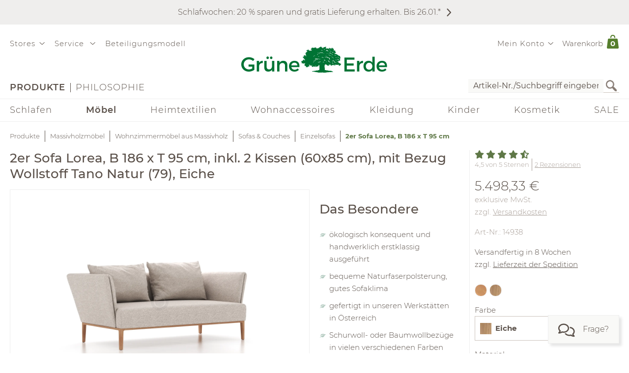

--- FILE ---
content_type: text/html;charset=UTF-8
request_url: https://www.grueneerde.com/de/produkte/moebel/wohnzimmer/sofas/einzelsofa/2er-sofa-lorea-b-186-x-t-95-cm/ge-p-14938.html?ALLOW_COOKIES=NECESSARY
body_size: 103518
content:
<!DOCTYPE html>
<html xmlns="https://www.w3.org/1999/xhtml" class="no-js Color-1522" style="background-image:url(&#039;/media/Website/pageBackgroundImage/.fDGxGTwU/Website-0.jpg&#039;);" xml:lang="de" lang="de">
<head>
<link href="https://www.grueneerde.com/de/ge-b-700529.html" rel="canonical"/><link href="../../../../../../index.html" rel="home"/>
<meta content="text/html; charset=UTF-8" http-equiv="content-type"/><meta content="index,follow" http-equiv="robots"/><meta content="no-cache, no-store, max-age=0, must-revalidate" http-equiv="Cache-Control"/><meta content="no-cache" http-equiv="Pragma"/><meta content="Thu, 22 Jan 2026 09:04:07 GMT" http-equiv="expires"/><meta content="Thu, 22 Jan 2026 09:04:07 GMT" http-equiv="last-modified"/><meta content="width=device-width, initial-scale=1.0, user-scalable=no" name="viewport"/><meta content="text/javascript; charset=UTF-8" http-equiv="content-script-type"/><meta content="text/css; charset=UTF-8" http-equiv="content-style-type"/><meta content="2er Sofa Lorea, B 186 x T 95 cm | Grüne Erde" property="og:title"/><meta content="website" property="og:type"/><meta content="https://www.grueneerde.com/media/Image/stripAndInterlace-webp/.f5IlnOXY/Image-521137/14938_ge_imported.webp" property="og:image"/><meta content="image/png" property="og:image:type"/><meta content="2800" property="og:image:width"/><meta content="2100" property="og:image:height"/><meta content="https://www.grueneerde.com/de/ge-b-700529.html" property="og:url"/><meta content="de_US" property="og:locale"/><meta content="Grüne Erde" property="og:site_name"/><meta content="u9Xlb2NYbasMo67U3Z5zw_ipF9u55_aOG0FYaigL498" name="google-site-verification"/><meta content="ZuuQsGo5Ildl-AbMJL0HiUt8jOXAt9teU0CzXXAysvw" name="google-site-verification"/><meta content="_dvL_8LBTQBaJ1kDko_Rs7FEQcqEjo2UmUNPMUEv-G0" name="google-site-verification"/><meta content="hCaVVEclHBvXEN0n3ahrBaTGTUhcP3IZ5v6tuIPdEWI" name="google-site-verification"/><meta content="d3L4OsZcAwtGRW9J4FkJwgl-1iAojfCPKbJ8Iwe_jkE" name="google-site-verification"/><meta content="VffpTAFa7QWAsDVurL3Tx4OgoQydishryw8s-J4xYMo" name="google-site-verification"/>
<title>2er Sofa Lorea, B 186 x T 95 cm | Grüne Erde</title>
<style type="text/css" ><!--
.CallToAction.Stretched{-webkit-justify-content:space-between;-moz-justify-content:space-between;justify-content:space-between}.CallToAction.Stretched{width:100%}.CallToAction.Centered{-webkit-justify-content:center;-moz-justify-content:center;justify-content:center}.CallToAction.Centered{text-align:center;width:100%}span.CallToAction:not(a span.CallToAction),span.CallToAction:not(a span.CallToAction):visited{background-color:#f9f9f7 !important;border-color:#eee !important;color:#5a5049 !important}span.CallToAction:not(a span.CallToAction):hover{background-color:#f9f9f7 !important;border-color:#eee !important;color:#5a5049 !important}span.CallToAction:not(a span.CallToAction){-webkit-text-fill-color:#5a5049;-webkit-opacity:1}
--></style>
<style type="text/css" ><!--
@media screen and (min-width: 930px){.CMSContainer.Accordion>div>.CMSNavigationItemDetails.Image.Information.Left::before,.CMSContainer.Accordion>div>.CMSNavigationItemDetails.Image.Information.Left::after,.CMSContainer.Accordion>div>.CMSNavigationItemDetails.Image.Information.Right::before,.CMSContainer.Accordion>div>.CMSNavigationItemDetails.Image.Information.Right::after,.CMSContainer.Bar>ul>li>.CMSNavigationItemDetails.Image.Information.Left::before,.CMSContainer.Bar>ul>li>.CMSNavigationItemDetails.Image.Information.Left::after,.CMSContainer.Bar>ul>li>.CMSNavigationItemDetails.Image.Information.Right::before,.CMSContainer.Bar>ul>li>.CMSNavigationItemDetails.Image.Information.Right::after,.CMSContainer.List>ul>li>.CMSNavigationItemDetails.Image.Information.Left::before,.CMSContainer.List>ul>li>.CMSNavigationItemDetails.Image.Information.Left::after,.CMSContainer.List>ul>li>.CMSNavigationItemDetails.Image.Information.Right::before,.CMSContainer.List>ul>li>.CMSNavigationItemDetails.Image.Information.Right::after,.CMSContainer.List>div>.CMSNavigationItemDetails.Image.Information.Left::before,.CMSContainer.List>div>.CMSNavigationItemDetails.Image.Information.Left::after,.CMSContainer.List>div>.CMSNavigationItemDetails.Image.Information.Right::before,.CMSContainer.List>div>.CMSNavigationItemDetails.Image.Information.Right::after{content:" ";display:table}.CMSContainer.Accordion>div>.CMSNavigationItemDetails.Image.Information.Left::after,.CMSContainer.Accordion>div>.CMSNavigationItemDetails.Image.Information.Right::after,.CMSContainer.Bar>ul>li>.CMSNavigationItemDetails.Image.Information.Left::after,.CMSContainer.Bar>ul>li>.CMSNavigationItemDetails.Image.Information.Right::after,.CMSContainer.List>ul>li>.CMSNavigationItemDetails.Image.Information.Left::after,.CMSContainer.List>ul>li>.CMSNavigationItemDetails.Image.Information.Right::after,.CMSContainer.List>div>.CMSNavigationItemDetails.Image.Information.Left::after,.CMSContainer.List>div>.CMSNavigationItemDetails.Image.Information.Right::after{clear:both}.CMSContainer.Accordion>div>.CMSNavigationItemDetails.Image.Information.Left>.Heading,.CMSContainer.Accordion>div>.CMSNavigationItemDetails.Image.Information.Right>.Heading,.CMSContainer.Bar>ul>li>.CMSNavigationItemDetails.Image.Information.Left>.Heading,.CMSContainer.Bar>ul>li>.CMSNavigationItemDetails.Image.Information.Right>.Heading,.CMSContainer.List>ul>li>.CMSNavigationItemDetails.Image.Information.Left>.Heading,.CMSContainer.List>ul>li>.CMSNavigationItemDetails.Image.Information.Right>.Heading,.CMSContainer.List>div>.CMSNavigationItemDetails.Image.Information.Left>.Heading,.CMSContainer.List>div>.CMSNavigationItemDetails.Image.Information.Right>.Heading{margin-top:0}.CMSContainer.Accordion>div>.CMSNavigationItemDetails.Image.Information.Left>.Image,.CMSContainer.Bar>ul>li>.CMSNavigationItemDetails.Image.Information.Left>.Image,.CMSContainer.List>ul>li>.CMSNavigationItemDetails.Image.Information.Left>.Image,.CMSContainer.List>div>.CMSNavigationItemDetails.Image.Information.Left>.Image{float:left;margin-right:20px}.CMSContainer.Accordion>div>.CMSNavigationItemDetails.Image.Information.Right>.Image,.CMSContainer.Bar>ul>li>.CMSNavigationItemDetails.Image.Information.Right>.Image,.CMSContainer.List>ul>li>.CMSNavigationItemDetails.Image.Information.Right>.Image,.CMSContainer.List>div>.CMSNavigationItemDetails.Image.Information.Right>.Image{float:right;margin-left:20px}}@media screen and (min-width: 930px)and (max-width: 1240px){.CMSContainer.Accordion>div>.CMSNavigationItemDetails.Image.Information.Left>.Image,.CMSContainer.Accordion>div>.CMSNavigationItemDetails.Image.Information.Right>.Image,.CMSContainer.Bar>ul>li>.CMSNavigationItemDetails.Image.Information.Left>.Image,.CMSContainer.Bar>ul>li>.CMSNavigationItemDetails.Image.Information.Right>.Image,.CMSContainer.List>ul>li>.CMSNavigationItemDetails.Image.Information.Left>.Image,.CMSContainer.List>ul>li>.CMSNavigationItemDetails.Image.Information.Right>.Image,.CMSContainer.List>div>.CMSNavigationItemDetails.Image.Information.Left>.Image,.CMSContainer.List>div>.CMSNavigationItemDetails.Image.Information.Right>.Image{max-width:-webkit-calc(50% - 10px);max-width:-moz-calc(50% - 10px);max-width:calc(50% - 10px)}}.CMSNavigationItemDetails.Image.Center>.Image{text-align:center}.CMSNavigationItemDetails>.Action:not(:only-child){margin:1rem 0}.CMSContainer.Accordion>div>.CMSNavigationItemDetails>.Heading{display:none}.CMSNavigationItemDetails>.Image{display:block;margin-bottom:1rem}
--></style>
<style type="text/css" ><!--
.ShoppingCartQuickView>*+*{margin-top:1em}.ShoppingCartQuickView>header{font-size:18px}.ShoppingCartQuickView>ul{border-color:#eee;border-style:solid;border-width:1px 0;list-style:none;padding:0;margin-bottom:0}.ShoppingCartQuickView>ul.VoucherTypePlaceholderCartItems{border-top-width:0;margin-top:0;margin-bottom:1em}.ShoppingCartQuickView>ul>li{display:-webkit-flex;display:flex}.ShoppingCartQuickView>ul>li{-webkit-flex-flow:row nowrap;-moz-flex-flow:row nowrap;flex-flow:row nowrap}.ShoppingCartQuickView>ul>li{padding:10px 0}.ShoppingCartQuickView>ul>li.Current{padding:20px 0}.ShoppingCartQuickView>ul>li.Current>*+*{margin-left:20px}.ShoppingCartQuickView>ul>li.Current>.Image{display:block}.ShoppingCartQuickView>ul>li.Current>.Description{display:block;width:auto}.ShoppingCartQuickView>ul>li.Current>.Description.VoucherPlaceholder>.Name{width:260px}.ShoppingCartQuickView>ul>li.Current>.Description>.Price{margin-bottom:.5em}.ShoppingCartQuickView>ul>li.Current>.Description>.Name>a{text-decoration:none}.ShoppingCartQuickView>ul>li.Current>.Description>ul.Properties{display:block}.ShoppingCartQuickView>ul>li.Current>.Description>ul.Properties>li{overflow:hidden;text-overflow:ellipsis;white-space:nowrap;width:260px}.ShoppingCartQuickView>ul>li+li{border-top:1px solid #eee}.ShoppingCartQuickView>ul>li>.Image{display:none;width:100px}.ShoppingCartQuickView>ul>li>.Description{display:-webkit-flex;display:flex}.ShoppingCartQuickView>ul>li>.Description{-webkit-flex-wrap:wrap;-moz-flex-wrap:wrap;flex-wrap:wrap}.ShoppingCartQuickView>ul>li>.Description{-webkit-justify-content:space-between;-moz-justify-content:space-between;justify-content:space-between}.ShoppingCartQuickView>ul>li>.Description{width:100%}.ShoppingCartQuickView>ul>li>.Description>.Price,.ShoppingCartQuickView>ul>li>.Description>.Name{font-weight:bold}.ShoppingCartQuickView>ul>li>.Description>.Name>a{text-decoration:none;text-overflow:ellipsis;overflow:hidden;width:260px;display:block}.ShoppingCartQuickView>ul>li>.Description div.Properties{font-size:14px}.ShoppingCartQuickView>ul>li>.Description>ul.Properties{display:-webkit-flex;display:flex}.ShoppingCartQuickView>ul>li>.Description>ul.Properties{list-style:none;margin:0;padding:0;width:100%}.ShoppingCartQuickView>a.Button{-webkit-justify-content:center;-moz-justify-content:center;justify-content:center}.ShoppingCartQuickView>a.Button{text-align:center;width:100%}@media screen and (max-width: 425px){.ShoppingCartQuickView>ul>li>.Description>.Name>a,.ShoppingCartQuickView>ul>li.Current>.Description>ul.Properties>li{width:-webkit-calc(100vw - 100px - 60px);width:-moz-calc(100vw - 100px - 60px);width:calc(100vw - 100px - 60px)}.ShoppingCartQuickView>ul>li>.Description>.Name>a,.ShoppingCartQuickView>ul>li.Current>.Description>ul.Properties>li{content:"viewport-units-buggyfill; width: calc(100vw - 100px - 60px)"}}
--></style>
<style type="text/css" ><!--
.OverlayContainer{display:none}
--></style>
<style type="text/css" ><!--
.ShoppingCartOverview>.ResponsiveDropDownButton>a{display:block}.ShoppingCartOverview>.ResponsiveDropDownButton>a:after{clear:both;content:".";display:block;height:0;visibility:hidden}* html .ShoppingCartOverview>.ResponsiveDropDownButton>a{height:1%}.ShoppingCartOverview{position:relative}body>header .ShoppingCartOverview.Open>.OverlayContainer,body>header .ShoppingCartOverview:hover>.OverlayContainer{display:block}body>header .ShoppingCartOverview.Open>.ResponsiveDropDownButton>a,body>header .ShoppingCartOverview:hover>.ResponsiveDropDownButton>a{background-color:#fbfaf8}body>header .ShoppingCartOverview.Open>.ResponsiveDropDownButton>a,body>header .ShoppingCartOverview:hover>.ResponsiveDropDownButton>a{-webkit-box-shadow:5px 5px 5px 0 rgba(0,0,0,.1);-moz-box-shadow:5px 5px 5px 0 rgba(0,0,0,.1);box-shadow:5px 5px 5px 0 rgba(0,0,0,.1)}body>header .ShoppingCartOverview.Open>.ResponsiveDropDownButton>a,body>header .ShoppingCartOverview:hover>.ResponsiveDropDownButton>a{visibility:visible}.ShoppingCartOverview>input[type=checkbox]{display:none}.ShoppingCartOverview>.OverlayContainer{background-color:#fbfaf8}.ShoppingCartOverview>.OverlayContainer{-webkit-box-shadow:5px 5px 5px 0 rgba(0,0,0,.1);-moz-box-shadow:5px 5px 5px 0 rgba(0,0,0,.1);box-shadow:5px 5px 5px 0 rgba(0,0,0,.1)}.ShoppingCartOverview>.OverlayContainer{max-height:calc(90vh - 20px);overflow-y:auto}.ShoppingCartOverview>.OverlayContainer{padding:20px;position:absolute;z-index:1}@media screen and (max-width: 444px){.ShoppingCartOverview>.OverlayContainer{display:none !important}}.ShoppingCartOverview>.ResponsiveDropDownButton>a{line-height:1.5625rem;text-decoration:none}.ShoppingCartOverview>.ResponsiveDropDownButton>a>.Label{padding:10px 0 10px .5em;display:block;float:left}.ShoppingCartOverview>.ResponsiveDropDownButton>a>.Quantity{padding:5px 10px 10px .5em;display:block;float:left;font-size:.9375rem;position:relative}.ShoppingCartOverview>.ResponsiveDropDownButton>a>.Quantity>span{padding:5px 10px 10px .5em;color:#fff;font-size:.9375rem;font-weight:bold;line-height:20px;position:absolute;right:0;text-align:center;top:8px}.ShoppingCartOverview>.ResponsiveDropDownButton>a>.Quantity>span{width:-webkit-calc(100% - 10px - 0.5em);width:-moz-calc(100% - 10px - 0.5em);width:calc(100% - 10px - 0.5em)}
--></style>
<style type="text/css" ><!--
nav[role=navigation] .NavigationItem:hover{color:#5f7847;opacity:1}.NavigationItem.Active>a,.NavigationItem.Active>.IconDecorator>.Icon,.NavigationItem.Current>a,.NavigationItem.Current>.IconDecorator>.Icon{font-weight:600;opacity:1}.NavigationItem>a{font-size:1rem;text-decoration:none}.NavigationItem>span{font-weight:600;opacity:1}.NavigationItem>span.Icon,.NavigationItem>.IconDecorator>.Icon{color:#c9c6c1;font-size:16px;margin-right:.5em}
--></style>
<style type="text/css" ><!--
.Additional>.CustomerInformation{border-color:#eee;border-style:solid;border-width:0 0 1px 0}.Additional>.CustomerInformation:hover{border-color:#ccc}.Additional>.CustomerInformation{padding:0 0 1rem 0}.Additional>.CustomerInformation .Action,.Additional>.CustomerInformation .Button,.Additional>.CustomerInformation .CallToAction{-webkit-justify-content:center;-moz-justify-content:center;justify-content:center}.Additional>.CustomerInformation .Action,.Additional>.CustomerInformation .Button,.Additional>.CustomerInformation .CallToAction{text-align:center;width:100%}.Additional>.CustomerInformation .Action{margin:1rem 0}.Additional>.CustomerInformation .CallToAction:after{content:none}
--></style>
<style type="text/css" ><!--
.ResponsiveDropDown:hover>.ResponsiveDropDownButton>*,.ResponsiveDropDown>.ResponsiveDropDownButton>.On,.ResponsiveDropDown>input[type=checkbox]:checked~.ResponsiveDropDownContent,.ResponsiveDropDown>.ResponsiveDropDownContent.Opened{background-color:#fbfaf8}.ResponsiveDropDown:hover>.ResponsiveDropDownButton>*,.ResponsiveDropDown>input[type=checkbox]:checked~.ResponsiveDropDownButton>*,.ResponsiveDropDown>input[type=checkbox]:checked~.ResponsiveDropDownContent,.ResponsiveDropDown>.ResponsiveDropDownContent.Opened{-webkit-box-shadow:5px 5px 5px 0 rgba(0,0,0,.1);-moz-box-shadow:5px 5px 5px 0 rgba(0,0,0,.1);box-shadow:5px 5px 5px 0 rgba(0,0,0,.1)}.ResponsiveDropDown>.ResponsiveDropDownButton>*{display:none;font-size:1.875rem;padding:10px}.ResponsiveDropDown>.ResponsiveDropDownContent{padding:0;position:relative;visibility:hidden}.ResponsiveDropDown>.ResponsiveDropDownContent>*{visibility:visible}.ResponsiveDropDown>input[type=checkbox]:checked~.ResponsiveDropDownContent{-webkit-box-sizing:border-box;-moz-box-sizing:border-box;box-sizing:border-box}.ResponsiveDropDown>input[type=checkbox]:checked~.ResponsiveDropDownContent{width:352px}.ResponsiveDropDown>input[type=checkbox]:checked~.ResponsiveDropDownContent{padding:30px 20px 20px 20px;position:absolute;visibility:visible;z-index:1}.ResponsiveDropDown>input[type=checkbox],.ResponsiveDropDown>input[type=checkbox]~.ResponsiveDropDownButton>.On,.ResponsiveDropDown>input[type=checkbox]:checked~.ResponsiveDropDownButton>.Off{display:none}.ResponsiveDropDown>input[type=checkbox]~.ResponsiveDropDownButton>.Off,.ResponsiveDropDown>input[type=checkbox]:checked~.ResponsiveDropDownButton>.On{display:block}@media screen and (max-width: 930px){.ResponsiveDropDown>.ResponsiveDropDownContent.Opened{padding:2em 20px 20px 20px;position:absolute;visibility:visible;z-index:1}}
--></style>
<style type="text/css" ><!--
.SearchForm>form{height:30px;margin-top:5px}.SearchForm>form>fieldset>ul{display:-webkit-flex;display:flex}.SearchForm>form>fieldset>ul{-webkit-flex-flow:row wrap;-moz-flex-flow:row wrap;flex-flow:row wrap}.SearchForm>form>fieldset>ul>li.ui-front{z-index:auto}.SearchForm>form>fieldset>ul>li input.Focused{border-color:#5f7847;font-size:inherit}.SearchForm>form>fieldset>ul>li>input[type=image]{padding:2px 5px}@media(max-width: 384px){.SearchForm>form>fieldset>ul>li>input[type=image]{visibility:hidden}}.SearchForm>form>fieldset>ul>li>label>input{outline:none;height:28px;padding:0 5px}.SearchForm>form>fieldset>ul>li>label>input[type=text]{min-height:auto;min-width:275px}
--></style>
<style type="text/css" media="print" ><!--
div[cms=MenuContact]{display:none !important}div[cms=MenuAccount]{display:none !important}div[cms=ShoppingCartOverview]{display:none !important}div[cms=SearchForm]{display:none !important}header[role=banner]>div.Header>div.LogoAndClaim{margin-top:25px;margin-bottom:25px}footer{display:none !important}nav{display:none !important}.CMSExternalNavigation>a{display:none !important}a:link:after,a:visited:after{content:"" !important}.CMSContainer>a:link:after{content:"" !important}@page{margin:2cm 1cm 2cm 1cm !important}h2{line-height:.5cm;font-size:18px}
--></style>
<script type="text/javascript">
/*<![CDATA[*/
(function(d,b){if(!b.addEventListener){d.mqGenie={adjustMediaQuery:function(i){return i}};return}function e(k,l){try{var o=k.cssRules?k.cssRules:k.media,n,p=[],j=0,m=o.length;for(j;j<m;j++){n=o[j];if(l(n)){p.push(n)}}return p}catch(e){return []}}function a(i){return e(i,function(j){return j.constructor===CSSMediaRule})}function g(j){var k=d.location,i=b.createElement("a");i.href=j;return i.hostname===k.hostname&&i.protocol===k.protocol}function c(i){return i.ownerNode.constructor===HTMLStyleElement}function f(i){return i.href&&g(i.href)}function h(){var n=b.styleSheets,k,m=n.length,j=0,l=[];for(j;j<m;j++){k=n[j];if(f(k)||c(k)){l.push(k)}}return l}b.addEventListener("DOMContentLoaded",function(){d.mqGenie=(function(){var r=b.documentElement;r.style.overflowY="scroll";var l=d.innerWidth-r.clientWidth,s={adjusted:l>0,fontSize:parseFloat(d.getComputedStyle(r).getPropertyValue("font-size")),width:l,adjustMediaQuery:function(j){if(!mqGenie.adjusted){return j}var i=j.replace(/\d+px/gi,function(w){return parseInt(w,10)+mqGenie.width+"px"});i=i.replace(/\d.+?em/gi,function(w){return((parseFloat(w)*mqGenie.fontSize)+mqGenie.width)/mqGenie.fontSize+"em"});return i}};if(s.adjusted){if("WebkitAppearance" in r.style){var k=/Chrome\/(\d*?\.\d*?\.\d*?\.\d*?)\s/g,q=navigator.userAgent.match(k),u;if(q){q=q[0].replace(k,"$1");u=q.split(".");u[0]=parseInt(u[0]);u[2]=parseInt(u[2]);u[3]=parseInt(u[3]);if(u[0]<=29){if(u[0]===29&&u[2]<1548&&u[3]<57){s.adjusted=false}else{if(u[0]<29){s.adjusted=false}}}}else{s.adjusted=false}if(!s.adjusted){return s}}var t=h(),m=t.length,p=0,n,v;for(p;p<m;p++){n=a(t[p]);v=n.length;for(var o=0;o<v;o++){n[o].media.mediaText=n[o].media.mediaText.replace(/m(in|ax)-width:\s*(\d|\.)+(px|em)/gi,function(i){if(i.match("px")){return i.replace(/\d+px/gi,function(j){return parseInt(j,10)+s.width+"px"})}else{return i.replace(/\d.+?em/gi,function(j){return((parseFloat(j)*s.fontSize)+s.width)/s.fontSize+"em"})}})}}}return s})()})})(window,document);
/*!
* mqGenie v0.5.0
*
* Adjusts CSS media queries in browsers that include the scrollbar's width in the viewport width so they fire at the intended size
*
* Returns the mqGenie object containing .adjusted, .width & fontSize for use in re-calculating media queries in JavaScript with mqAdjust(string)
*
* Copyright (c) 2014 Matt Stow
*
* http://mattstow.com
*
* Licensed under the MIT license
*/

/*]]>*/
</script>
<style type="text/css" ><!--
.ImageBox{position:relative}.ImageBox:after{content:"";display:block}.ImageBox.Landscape:after{padding-top:-webkit-calc(75%);padding-top:-moz-calc(75%);padding-top:calc(75%)}.ImageBox.Portrait:after{padding-top:-webkit-calc(133.3333333333%);padding-top:-moz-calc(133.3333333333%);padding-top:calc(133.3333333333%)}.ImageBox.Square:after{padding-top:-webkit-calc(100%);padding-top:-moz-calc(100%);padding-top:calc(100%)}.ImageBox>div{bottom:0;left:0;position:absolute;right:0;top:0}.ImageBox>div *{height:100%;width:100%}.ImageBox>div img{display:block;height:auto;max-height:100%;max-width:100%;width:auto}
--></style>
<style type="text/css" ><!--
.Hotspots{position:relative}.Hotspots>.Hotspot{margin:-15px 0 0 -15px;position:absolute}.Hotspots>.Hotspot.Active>.Information{visibility:visible}.Hotspots>.Hotspot.Active>.Marker>.Inner{border-color:#5a5049;border-style:solid;border-width:1px}.Hotspots>.Hotspot.Active>.Marker>.Inner{-webkit-border-radius:5px;-moz-border-radius:5px;border-radius:5px}.Hotspots>.Hotspot.Active>.Marker>.Inner{-webkit-box-sizing:border-box;-moz-box-sizing:border-box;box-sizing:border-box}.Hotspots>.Hotspot.Active>.Marker>.Inner{background:#5a5049;height:10px;position:absolute;width:10px}.Hotspots>.Hotspot.Active>.Marker>.Inner{top:10px;left:10px}.Hotspots>.Hotspot.Active>.Marker>.Outer{opacity:85%}.Hotspots>.Hotspot.Active>.Marker>.Contour{border-color:#5a5049;opacity:1}.Hotspots>.Hotspot>.Marker{height:30px;position:relative;width:30px;z-index:0}.Hotspots>.Hotspot>.Marker:hover>.Inner{border-color:#5a5049;border-style:solid;border-width:1px}.Hotspots>.Hotspot>.Marker:hover>.Inner{-webkit-border-radius:5px;-moz-border-radius:5px;border-radius:5px}.Hotspots>.Hotspot>.Marker:hover>.Inner{-webkit-box-sizing:border-box;-moz-box-sizing:border-box;box-sizing:border-box}.Hotspots>.Hotspot>.Marker:hover>.Inner{background:#5a5049;height:10px;position:absolute;width:10px}.Hotspots>.Hotspot>.Marker:hover>.Inner{top:10px;left:10px}.Hotspots>.Hotspot>.Marker:hover>.Outer{opacity:85%}.Hotspots>.Hotspot>.Marker>.Contour{border-color:#f4f3f3;border-style:solid;border-width:1px}.Hotspots>.Hotspot>.Marker>.Contour{-webkit-border-radius:15px;-moz-border-radius:15px;border-radius:15px}.Hotspots>.Hotspot>.Marker>.Contour{-webkit-box-sizing:border-box;-moz-box-sizing:border-box;box-sizing:border-box}.Hotspots>.Hotspot>.Marker>.Contour{background:rgba(0,0,0,0);height:30px;position:absolute;width:30px}.Hotspots>.Hotspot>.Marker>.Contour{opacity:40%}.Hotspots>.Hotspot>.Marker>.Inner{border-color:#fff;border-style:solid;border-width:1px}.Hotspots>.Hotspot>.Marker>.Inner{-webkit-border-radius:7px;-moz-border-radius:7px;border-radius:7px}.Hotspots>.Hotspot>.Marker>.Inner{-webkit-box-sizing:border-box;-moz-box-sizing:border-box;box-sizing:border-box}.Hotspots>.Hotspot>.Marker>.Inner{background:#fff;height:14px;position:absolute;width:14px}.Hotspots>.Hotspot>.Marker>.Inner{top:8px;left:8px}.Hotspots>.Hotspot>.Marker>.Outer{border-color:#f4f3f3;border-style:solid;border-width:1px}.Hotspots>.Hotspot>.Marker>.Outer{-webkit-border-radius:14px;-moz-border-radius:14px;border-radius:14px}.Hotspots>.Hotspot>.Marker>.Outer{-webkit-box-sizing:border-box;-moz-box-sizing:border-box;box-sizing:border-box}.Hotspots>.Hotspot>.Marker>.Outer{background:#f4f3f3;height:28px;position:absolute;width:28px}.Hotspots>.Hotspot>.Marker>.Outer{top:1px;left:1px}.Hotspots>.Hotspot>.Marker>.Outer{opacity:40%}.Hotspots>.Hotspot>a.Information{-webkit-box-sizing:border-box;-moz-box-sizing:border-box;box-sizing:border-box}.Hotspots>.Hotspot>a.Information{-webkit-box-shadow:0px 0px 10px 0px rgba(0,0,0,.16);-moz-box-shadow:0px 0px 10px 0px rgba(0,0,0,.16);box-shadow:0px 0px 10px 0px rgba(0,0,0,.16)}.Hotspots>.Hotspot>a.Information{-webkit-flex-flow:column nowrap;-moz-flex-flow:column nowrap;flex-flow:column nowrap}.Hotspots>.Hotspot>a.Information{background:#f4f3f3;display:flex;padding:20px;position:absolute;text-decoration:none;visibility:hidden;z-index:1}.Hotspots>.Hotspot>a.Information.Bottom.Default,.Hotspots>.Hotspot>a.Information.Bottom.Vertical{bottom:0}.Hotspots>.Hotspot>a.Information.Bottom.Horizontal{bottom:42px}.Hotspots>.Hotspot>a.Information.Left.Horizontal{left:0}.Hotspots>.Hotspot>a.Information.Left.Default,.Hotspots>.Hotspot>a.Information.Left.Vertical{left:42px}.Hotspots>.Hotspot>a.Information.Right.Horizontal{right:0}.Hotspots>.Hotspot>a.Information.Right.Default,.Hotspots>.Hotspot>a.Information.Right.Vertical{right:42px}.Hotspots>.Hotspot>a.Information.Top.Default,.Hotspots>.Hotspot>a.Information.Top.Vertical{top:0}.Hotspots>.Hotspot>a.Information.Top.Horizontal{top:42px}.Hotspots>.Hotspot>a.Information>*{display:-webkit-box;-webkit-box-orient:vertical;overflow:hidden;text-overflow:ellipsis}.Hotspots>.Hotspot>a.Information>.Price{-webkit-flex-shrink:0;-moz-flex-shrink:0;flex-shrink:0}.Hotspots>.Hotspot>a.Information>.Price{margin-top:30px}.Hotspots>.Hotspot>a.Information>.Title{-webkit-flex-shrink:0;-moz-flex-shrink:0;flex-shrink:0}.Hotspots>.Hotspot>a.Information>.Title{font-weight:bold;text-decoration:underline}.Hotspots>.Hotspot>a.Information>.Topic{-webkit-flex-shrink:0;-moz-flex-shrink:0;flex-shrink:0}.Hotspots>.Hotspot>a.Information>.Topic{font-weight:bold;text-decoration:underline}.Hotspots>.Hotspot>div.Information{-webkit-box-sizing:border-box;-moz-box-sizing:border-box;box-sizing:border-box}.Hotspots>.Hotspot>div.Information{-webkit-box-shadow:0px 0px 10px 0px rgba(0,0,0,.16);-moz-box-shadow:0px 0px 10px 0px rgba(0,0,0,.16);box-shadow:0px 0px 10px 0px rgba(0,0,0,.16)}.Hotspots>.Hotspot>div.Information{-webkit-flex-flow:column nowrap;-moz-flex-flow:column nowrap;flex-flow:column nowrap}.Hotspots>.Hotspot>div.Information{background:#f4f3f3;display:flex;padding:20px;position:absolute;text-decoration:none;visibility:hidden;z-index:1}.Hotspots>.Hotspot>div.Information.Bottom.Default,.Hotspots>.Hotspot>div.Information.Bottom.Vertical{bottom:0}.Hotspots>.Hotspot>div.Information.Bottom.Horizontal{bottom:42px}.Hotspots>.Hotspot>div.Information.Left.Horizontal{left:0}.Hotspots>.Hotspot>div.Information.Left.Default,.Hotspots>.Hotspot>div.Information.Left.Vertical{left:42px}.Hotspots>.Hotspot>div.Information.Right.Horizontal{right:0}.Hotspots>.Hotspot>div.Information.Right.Default,.Hotspots>.Hotspot>div.Information.Right.Vertical{right:42px}.Hotspots>.Hotspot>div.Information.Top.Default,.Hotspots>.Hotspot>div.Information.Top.Vertical{top:0}.Hotspots>.Hotspot>div.Information.Top.Horizontal{top:42px}.Hotspots>.Hotspot>div.Information>*{display:-webkit-box;-webkit-box-orient:vertical;overflow:hidden;text-overflow:ellipsis}.Hotspots>.Hotspot>div.Information>.Price{-webkit-flex-shrink:0;-moz-flex-shrink:0;flex-shrink:0}.Hotspots>.Hotspot>div.Information>.Price{margin-top:30px}.Hotspots>.Hotspot>div.Information>.Title{-webkit-flex-shrink:0;-moz-flex-shrink:0;flex-shrink:0}.Hotspots>.Hotspot>div.Information>.Title{font-weight:bold;text-decoration:none}.Hotspots>.Hotspot>div.Information>.Topic{-webkit-flex-shrink:0;-moz-flex-shrink:0;flex-shrink:0}.Hotspots>.Hotspot>div.Information>.Topic{font-weight:bold;text-decoration:none}
--></style>
<style type="text/css" ><!--
@CHARSET "UTF-8";.CMSNavigation:hover>a,.CMSNavigation.Active>a,.CMSNavigation>span{color:#5f7847}
--></style>
<style type="text/css" ><!--
.Breadcrumb{list-style:none;max-width:1240px;padding:0}.Breadcrumb{display:-webkit-flex;display:flex}.Breadcrumb{-webkit-flex-flow:row nowrap;-moz-flex-flow:row nowrap;flex-flow:row nowrap}.Breadcrumb>li{white-space:nowrap}.Breadcrumb>li{max-width:-webkit-calc(100vw - 20px);max-width:-moz-calc(100vw - 20px);max-width:calc(100vw - 20px)}.Breadcrumb>li{content:"viewport-units-buggyfill; max-width: calc(100vw - 20px)"}.Breadcrumb>li{text-overflow:ellipsis;overflow:hidden}.Breadcrumb>li:before{background-color:#5a5049;content:"";display:inline-block;height:23px;margin:0 10px;vertical-align:middle;width:1px}.Breadcrumb>li:first-child:before{margin:0;width:0}.Breadcrumb>li>a{text-decoration:none;font-size:.8125rem}.Breadcrumb>li>a:hover{color:#000}.Breadcrumb>li>span,.Breadcrumb>li>h1{color:#5f7847;cursor:default;display:inline;font-size:.8125rem;font-weight:bold;margin:0;line-height:normal}@media screen and (max-width: 768px){.Breadcrumb>li{display:none}.Breadcrumb>li:nth-last-child(2){display:block}.Breadcrumb>li:nth-last-child(2):before{margin:0;width:0}.Breadcrumb>li:nth-last-child(2)>a:before{content:"";font-family:"Font Awesome 6 Pro";font-size:1.33333em;margin:0 10px 0 0}}
--></style>
<style type="text/css" media="print" ><!--
.Breadcrumb>li{display:none !important}
--></style>
<style type="text/css" ><!--
.Feedback{max-width:1840px;position:relative}body.SlimPage .Feedback{max-width:1240px}.Feedback>div[role=alert]{margin:1rem 0}.Feedback>div[role=alert]>ul{list-style:none;margin:0;padding:0}.Feedback>div[role=alert]>ul>li{border-style:solid;border-width:1px;color:#6f625a;padding:20px}.Feedback>div[role=alert]>ul>li.feedbackPanelERROR{background-color:#fbf2f3;border-color:#ae0f0b}.Feedback>div[role=alert]>ul>li.feedbackPanelINFO{background-color:#edf4ec;border-color:#5f7847}.Feedback>div[role=alert]>ul>li.feedbackPanelSUCCESS{background-color:#edf4ec;border-color:#5f7847}.Feedback>span.fa-times{cursor:pointer;position:absolute;right:15px;top:5px}
--></style>
<style type="text/css" ><!--
.AdditionalInfoDetails::before,.AdditionalInfoDetails::after{content:" ";display:table}.AdditionalInfoDetails::after{clear:both}.AdditionalInfoDetails+.AdditionalInfoDetails{margin-top:1rem}.AdditionalInfoDetails.ui-accordion-content>header{display:none}.AdditionalInfoDetails .Video{position:relative;padding-bottom:56.25%;padding-top:30px;height:0;overflow:hidden}.AdditionalInfoDetails .Video>iframe{position:absolute;top:0;left:0;width:100%;height:100%}@media screen and (max-width: 620px){.AdditionalInfoDetails img{float:none !important;clear:both;display:block;margin:0 auto 1rem auto}.AdditionalInfoDetails picture{display:block;text-align:center}}
--></style>
<style type="text/css" ><!--
.UniqueSellingPropositions>ul{list-style-image:url("/wicket/resource/com.grueneerde.front.wicket.components.product.ProductItemNumberPanel/leaf-bulletpoint-lightgreen.png");margin:1rem 0;padding:0 20px}.UniqueSellingPropositions>ul>li+li{margin-top:10px}@media screen and (max-width: 620px){.UniqueSellingPropositions.Extended{display:-webkit-flex;display:flex}.UniqueSellingPropositions.Extended{-webkit-flex-flow:column nowrap;-moz-flex-flow:column nowrap;flex-flow:column nowrap}.UniqueSellingPropositions.Extended>.Heading{order:2}.UniqueSellingPropositions.Extended>img{order:1}.UniqueSellingPropositions.Extended>ul{order:3}}@media screen and (min-width: 620px){.UniqueSellingPropositions.Extended{display:-ms-grid;display:grid}.UniqueSellingPropositions.Extended{-ms-grid-columns:1fr 1fr;grid-template-columns:1fr 1fr}.UniqueSellingPropositions.Extended>.Heading{-ms-grid-column:2;-ms-grid-column-span:1;grid-column:2/3}.UniqueSellingPropositions.Extended>.Heading{-ms-grid-row:2;-ms-grid-row-span:1;grid-row:2/3}.UniqueSellingPropositions.Extended>.Heading{text-align:center}.UniqueSellingPropositions.Extended>img{-ms-grid-column:1;-ms-grid-column-span:1;grid-column:1/2}.UniqueSellingPropositions.Extended>img{-ms-grid-row:1;-ms-grid-row-span:4;grid-row:1/5}.UniqueSellingPropositions.Extended>ul{-ms-grid-column:2;-ms-grid-column-span:1;grid-column:2/3}.UniqueSellingPropositions.Extended>ul{-ms-grid-row:3;-ms-grid-row-span:1;grid-row:3/4}}.UniqueSellingPropositions.Extended>ul{display:-ms-grid;display:grid}.UniqueSellingPropositions.Extended>ul{-ms-grid-columns:1fr fit-content(75%) 1fr;grid-template-columns:1fr fit-content(75%) 1fr}.UniqueSellingPropositions.Extended>ul{background-color:#fbfaf8;margin:0;padding:1rem 0 1rem 0}.UniqueSellingPropositions.Extended>ul>li{-ms-grid-column:2;-ms-grid-column-span:1;grid-column:2/3}.UniqueSellingPropositions.Extended>ul>li{text-align:left}.UniqueSellingPropositions.Extended>.Heading{background-color:#fbfaf8;margin:0;padding:1rem 0 0 0}
--></style>
<style type="text/css" ><!--
.Description>.Teaser{font-weight:bold}
--></style>
<style type="text/css" ><!--
article.DynamicAttributes.Listed ul>li+li{margin-top:1rem}article.DynamicAttributes.Listed .Properties>li{background:url(/wicket/resource/com.grueneerde.front.wicket.components.DynamicAttributesPanel/product/leaf-bulletpoint-lightgreen.png) no-repeat scroll left top 8px rgba(0,0,0,0);padding:0 20px}article.DynamicAttributes.Tabbed ul.Groups>li{border-color:#eee;border-style:solid;border-width:0 0 1px 0}article.DynamicAttributes.Tabbed ul.Groups>li{padding-bottom:1rem}article.DynamicAttributes.Tabbed ul.Groups>li+li{margin-top:2rem}@media screen and (min-width: 930px){article.DynamicAttributes.Tabbed ul.Groups>li>.Properties{display:-ms-grid;display:grid}article.DynamicAttributes.Tabbed ul.Groups>li>.Properties{-ms-grid-columns:minmax(max-content, 1fr) minmax(max-content, 1fr);grid-template-columns:minmax(max-content, 1fr) minmax(max-content, 1fr)}article.DynamicAttributes.Tabbed ul.Groups>li>.Properties{grid-gap:1rem 40px}@supports not (grid-gap: 1rem 40px){article.DynamicAttributes.Tabbed ul.Groups>li>.Properties{margin:-0.5rem -20px}article.DynamicAttributes.Tabbed ul.Groups>li>.Properties>*{margin:0.5rem 20px}}article.DynamicAttributes.Tabbed ul.Groups>li>.Properties>li{-ms-grid-columns:max-content max-content;grid-template-columns:max-content max-content}article.DynamicAttributes.Tabbed ul.Groups>li>.Properties>li+li{margin-top:0}}article.DynamicAttributes.Tabbed ul.Properties>li{display:-ms-grid;display:grid}article.DynamicAttributes.Tabbed ul.Properties>li{-ms-grid-columns:min-content min-content;grid-template-columns:min-content min-content}article.DynamicAttributes.Tabbed ul.Properties>li{grid-gap:1rem 20px}@supports not (grid-gap: 1rem 20px){article.DynamicAttributes.Tabbed ul.Properties>li{margin:-0.5rem -10px}article.DynamicAttributes.Tabbed ul.Properties>li>*{margin:0.5rem 10px}}article.DynamicAttributes.Tabbed ul.Properties>li+li{margin-top:1rem}article.DynamicAttributes.Tabbed ul.Properties>li>ul{margin:0}@media screen and (min-width: 930px){body.ProductDetailView article.DynamicAttributes.Tabbed ul.Properties.OddNumber>li:nth-last-child(n+2),body.ProductDetailView article.DynamicAttributes.Tabbed ul.Properties.EvenNumber>li:nth-last-child(n+3){border-color:#eee;border-style:solid;border-width:0 0 1px 0}body.ProductDetailView article.DynamicAttributes.Tabbed ul.Properties.OddNumber>li:nth-last-child(n+2),body.ProductDetailView article.DynamicAttributes.Tabbed ul.Properties.EvenNumber>li:nth-last-child(n+3){padding-bottom:1rem}}@media screen and (max-width: 930px){body.ProductDetailView article.DynamicAttributes.Tabbed ul.Properties>li:nth-last-child(n+2){border-color:#eee;border-style:solid;border-width:0 0 1px 0}body.ProductDetailView article.DynamicAttributes.Tabbed ul.Properties>li:nth-last-child(n+2){padding-bottom:1rem}}article.DynamicAttributes+article{margin-top:2rem}article.DynamicAttributes>a{display:inline-block;margin-top:1rem;padding:0 20px}article.DynamicAttributes>ul>li>table>tbody>tr>td,article.DynamicAttributes>table>tbody>tr>td{padding-left:20px}article.DynamicAttributes>ul>li>table>tbody>tr>th,article.DynamicAttributes>table>tbody>tr>th{font-weight:normal;vertical-align:top}article.DynamicAttributes ul{list-style:none outside none;margin:1rem 0 0 0;padding:0}
--></style>
<style type="text/css" ><!--
.TileCMSComponent{-webkit-box-sizing:border-box;-moz-box-sizing:border-box;box-sizing:border-box}.TileCMSComponent{width:100%}.TileCMSComponent>a,.TileCMSComponent>span{display:-webkit-flex;display:flex}.TileCMSComponent>a,.TileCMSComponent>span{-webkit-flex-flow:column nowrap;-moz-flex-flow:column nowrap;flex-flow:column nowrap}.TileCMSComponent>a,.TileCMSComponent>span{-webkit-justify-content:space-between;-moz-justify-content:space-between;justify-content:space-between}.TileCMSComponent>a,.TileCMSComponent>span{position:relative;text-decoration:none}.SpreadOneOfFourVertical>.TileCMSComponent>a,.SpreadOneOfThreeVertical>.TileCMSComponent>a,.SpreadOneOfTwoVertical>.TileCMSComponent>a,.SpreadTwoOfThreeVertical>.TileCMSComponent>a,.SpreadThreeOfFourVertical>.TileCMSComponent>a,.SpreadFullVertical>.TileCMSComponent>a,.SpreadOneOfFourVertical>.TileCMSComponent>span,.SpreadOneOfThreeVertical>.TileCMSComponent>span,.SpreadOneOfTwoVertical>.TileCMSComponent>span,.SpreadTwoOfThreeVertical>.TileCMSComponent>span,.SpreadThreeOfFourVertical>.TileCMSComponent>span,.SpreadFullVertical>.TileCMSComponent>span{height:100%}.TileCMSComponent>a>.Image,.TileCMSComponent>span>.Image{text-align:center}.TileCMSComponent>a>.Information,.TileCMSComponent>span>.Information{padding:10px}
--></style>
<style type="text/css" ><!--
.ImageTileCMSComponent>a,.ImageTileCMSComponent>span{justify-content:center}
--></style>
<style type="text/css" ><!--
.ProductComponents ul{list-style:none;padding:0}.ProductComponents ul.Components{margin:0}@media screen and (min-width: 930px){.ProductComponents ul.Components>li{border-color:#eee;border-style:solid;border-width:0 0 1px 0}.ProductComponents ul.Components>li{padding-bottom:1rem}.ProductComponents ul.Components>li.MaterialOrigin.Certifications.Processing>ul>li.Certifications{border-color:#eee;border-style:solid;border-width:0 0 1px 0}.ProductComponents ul.Components>li.MaterialOrigin.Certifications.Processing>ul>li.Certifications{padding-bottom:.5rem}.ProductComponents ul.Components>li.MaterialOrigin.Certifications.Processing>ul>li.MaterialOrigin{border-color:#eee;border-style:solid;border-width:0 0 1px 0}.ProductComponents ul.Components>li.MaterialOrigin.Certifications.Processing>ul>li.MaterialOrigin{padding-bottom:1rem}}.ProductComponents ul.Components>li+li{margin-top:2rem}.ProductComponents ul.Components>li>ul>li{display:-ms-grid;display:grid}.ProductComponents ul.Components>li>ul>li{-ms-grid-columns:1fr 1fr;grid-template-columns:1fr 1fr}.ProductComponents ul.Components>li>ul>li{grid-gap:1rem 20px}@supports not (grid-gap: 1rem 20px){.ProductComponents ul.Components>li>ul>li{margin:-0.5rem -10px}.ProductComponents ul.Components>li>ul>li>*{margin:0.5rem 10px}}.ProductComponents ul.Components>li>ul>li{-webkit-align-items:center;align-items:center}.ProductComponents ul.Components>li>ul>li.Countries>span.Values{display:-webkit-flex;display:flex}.ProductComponents ul.Components>li>ul>li.Countries>span.Values{-webkit-flex-flow:column nowrap;-moz-flex-flow:column nowrap;flex-flow:column nowrap}.ProductComponents ul.Components>li>ul>li.Countries>span.Values>.Value{display:-webkit-flex;display:flex}.ProductComponents ul.Components>li>ul>li.Countries>span.Values>.Value{-webkit-flex-flow:row nowrap;-moz-flex-flow:row nowrap;flex-flow:row nowrap}.ProductComponents ul.Components>li>ul>li.Countries>span.Values>.Value:before{content:"";font-family:"Font Awesome 6 Pro";font-weight:normal;margin-right:.5em}.ProductComponents ul.Components>li>ul>li>span.Label{-ms-grid-column:1;-ms-grid-column-span:1;grid-column:1/2}.ProductComponents ul.Components>li>ul>li>span.Values{-ms-grid-column:2;-ms-grid-column-span:1;grid-column:2/3}@media screen and (min-width: 930px){.ProductComponents ul.Components>li>ul{display:-ms-grid;display:grid}.ProductComponents ul.Components>li>ul{-ms-grid-columns:1fr 1fr;grid-template-columns:1fr 1fr}.ProductComponents ul.Components>li>ul{grid-gap:1rem 40px}@supports not (grid-gap: 1rem 40px){.ProductComponents ul.Components>li>ul{margin:-0.5rem -20px}.ProductComponents ul.Components>li>ul>*{margin:0.5rem 20px}}.ProductComponents ul.Components>li>ul{margin-bottom:0}}@media screen and (max-width: 930px){.ProductComponents ul.Components>li>ul{display:-webkit-flex;display:flex}.ProductComponents ul.Components>li>ul{-webkit-flex-flow:column nowrap;-moz-flex-flow:column nowrap;flex-flow:column nowrap}.ProductComponents ul.Components>li>ul>li{border-color:#eee;border-style:solid;border-width:0 0 1px 0}.ProductComponents ul.Components>li>ul>li{padding-bottom:1rem}.ProductComponents ul.Components>li>ul>li+li{margin-top:2rem}.ProductComponents ul.Components>li>ul>li.Certifications{order:1}}
--></style>
<style type="text/css" ><!--
.List.NoSeparator>div>.ui-list-content{padding:20px 0}.List.NoSeparator>div>.ui-list-header{font-size:18px;padding:23px 0;margin:0}.List.NoSeparator>div>.ui-list-header,.List.NoSeparator>div>.ui-list-header>.ui-list-header-icon{line-height:28px}.List.NoSeparator>div>.ui-list-header>.ui-list-header-icon{margin-right:20px}.List.Separator>div>.ui-list-content,.List.Separator>div>.ui-list-header{border-color:#d7d2cb;border-style:solid;border-width:0 0 1px 0}.List.Separator>div>.ui-list-header:first-child{border-top-width:1px}.List.Separator>div>.ui-list-header.ui-list-header-active{border-bottom-width:0}.List.Separator>div>.ui-list-content{padding:20px 0}.List.Separator>div>.ui-list-header{font-size:18px;padding:23px 0;margin:0}.List.Separator>div>.ui-list-header,.List.Separator>div>.ui-list-header>.ui-list-header-icon{line-height:28px}.List.Separator>div>.ui-list-header>.ui-list-header-icon{margin-right:20px}.List.NoSeparator>div>.ui-list-header.ui-list-header-icon-right>.ui-list-header-icon,.List.Separator>div>.ui-list-header.ui-list-header-icon-right>.ui-list-header-icon{float:right;margin-left:20px;margin-right:0}.List.NoSeparator>div>.ui-list-header:hover,.List.Separator>div>.ui-list-header:hover{cursor:pointer}
--></style>
<style type="text/css" ><!--
ul.ProductLabels,ul.ProductLabels>li>ul{list-style:none;margin:0;padding:0}ul.ProductLabels>li+li{margin-top:1em}ul.ProductLabels>li>ul{display:flex;flex-flow:row wrap;justify-content:flex-start}ul.ProductLabels>li>ul>li{flex-basis:200px;margin:0 20px 20px 0}ul.ProductLabels>li>ul>li,ul.ProductLabels>li>ul>li>a{align-items:center;display:flex;flex-flow:row nowrap;justify-content:flex-start;text-decoration:none}ul.ProductLabels>li>ul>li>img,ul.ProductLabels>li>ul>li>a>img{margin-right:20px}ul.ProductLabels>li>ul>li>a>span{margin-left:10px}
--></style>
<style type="text/css" ><!--
@CHARSET "UTF-8";.MicroDataItemProperty{display:none}
--></style>
<style type="text/css" ><!--
@CHARSET "UTF-8";.Rating,.Rating>ul{display:flex;flex-flow:row-reverse no-wrap;font-size:17px}.Rating>ul{list-style:none;margin:0;padding:0}.Rating>ul>li{color:#5f7847}.Rating.None>ul>li{color:#eee}
--></style>
<style type="text/css" ><!--
@CHARSET "UTF-8";.ProductReviewRating{display:block}.ProductReviewRating:after{clear:both;content:".";display:block;height:0;visibility:hidden}* html .ProductReviewRating{height:1%}.ProductReviewRating>.RatingMessage,.ProductReviewRating>.NumberOfReviewsMessage{color:#a69c95;font-size:13px;white-space:nowrap}.ProductReviewRating>.RatingMessage,.ProductReviewRating>.NumberOfReviewsMessage{float:left}.ProductReviewRating>.RatingMessage+.NumberOfReviewsMessage{border-left:1px solid #a69c95;margin-left:5px;padding-left:5px}
--></style>
<style type="text/css" ><!--
.FlagComponent>.Flag{border-color:#5a5049;border-style:solid;border-width:1px}.FlagComponent>.Flag{background-color:#e6e4df;color:#5a5049;display:inline-block;font-weight:bold;padding:0 6px;text-transform:uppercase}
--></style>
<style type="text/css" ><!--
.ProductPrice{position:relative}.ProductPrice>img.Flag{position:absolute;top:0;right:0}.ProductPrice>.Price>.NonFinal{color:#ae0f0a}.ProductPrice>.Price>.Retail{font-size:1.625rem;line-height:30px;vertical-align:bottom}
--></style>
<style type="text/css" ><!--
@media screen and (max-width: 768px){.ProductDetailView .ProductItemNumber{display:none}}
--></style>
<style type="text/css" ><!--
@CHARSET "UTF-8";.ProductDetails.Commons .ProductAvailability>.LongDeliveryTime,.ProductDetails.Commons .ProductAvailability>.Limited{font-weight:bold}
--></style>
<style type="text/css" ><!--
.VariantSelector.Colors.ShowAll>ul{-webkit-flex-wrap:wrap;-moz-flex-wrap:wrap;flex-wrap:wrap}.VariantSelector.Colors.ShowLess>ul{-webkit-flex-wrap:nowrap;-moz-flex-wrap:nowrap;flex-wrap:nowrap}.VariantSelector.Colors>ul{display:-webkit-flex;display:flex}.VariantSelector.Colors>ul{-webkit-flex-direction:row;-moz-flex-direction:row;flex-direction:row}.VariantSelector.Colors>ul{-webkit-justify-content:flex-start;-moz-justify-content:flex-start;justify-content:flex-start}.VariantSelector.Colors>ul{list-style:none;margin:-2.5px;padding:0}.VariantSelector.Colors>ul>li{margin:2.5px}.VariantSelector.Colors>ul>li>a>img{border-color:#eee;border-style:solid;border-width:1px}.VariantSelector.Colors>ul>li>a>img:hover{border-color:#ccc}.VariantSelector.Colors>ul>li>a>img{-webkit-border-radius:11.5px;-moz-border-radius:11.5px;border-radius:11.5px}.VariantSelector.Colors>ul>li>a>img{height:23px;width:23px}
--></style>
<style type="text/css" ><!--
.DropDownChoiceNavigation{cursor:pointer;position:relative}.DropDownChoiceNavigation.Disabled>div,.DropDownChoiceNavigation.Disabled>div:visited{background-color:#f9f9f7 !important;border-color:#eee !important;color:#5a5049 !important}.DropDownChoiceNavigation.Disabled>div:hover{background-color:#f9f9f7 !important;border-color:#eee !important;color:#5a5049 !important}.DropDownChoiceNavigation.Disabled>div{-webkit-text-fill-color:#5a5049;-webkit-opacity:1}.DropDownChoiceNavigation>*{border-color:#ccc4bc;border-style:solid;border-width:1px}.DropDownChoiceNavigation>*:hover{border-color:#888}.DropDownChoiceNavigation>*{background-color:#fff}.DropDownChoiceNavigation>div,.DropDownChoiceNavigation>div>.Current,.DropDownChoiceNavigation>ul>li>a{-webkit-align-items:center;align-items:center}.DropDownChoiceNavigation>div,.DropDownChoiceNavigation>div>.Current,.DropDownChoiceNavigation>ul>li>a{display:-webkit-flex;display:flex}.DropDownChoiceNavigation>div,.DropDownChoiceNavigation>div>.Current,.DropDownChoiceNavigation>ul>li>a{-webkit-flex-flow:row nowrap;-moz-flex-flow:row nowrap;flex-flow:row nowrap}.DropDownChoiceNavigation>div,.DropDownChoiceNavigation>div>.Current,.DropDownChoiceNavigation>ul>li>a{-webkit-justify-content:flex-start;-moz-justify-content:flex-start;justify-content:flex-start}.DropDownChoiceNavigation>div>.Current>img~span,.DropDownChoiceNavigation>ul>li>a>img~span{margin-left:.5em}.DropDownChoiceNavigation>div,.DropDownChoiceNavigation>ul>li>a{-webkit-box-sizing:border-box;-moz-box-sizing:border-box;box-sizing:border-box}.DropDownChoiceNavigation>div,.DropDownChoiceNavigation>ul>li>a{min-height:50px;line-height:24px;padding:12px 10px}.DropDownChoiceNavigation>div>span{font-weight:bold;line-height:24px}.DropDownChoiceNavigation>div>span.Current{flex-grow:2;overflow:hidden;text-overflow:ellipsis;white-space:nowrap;width:111px;display:inline-block}.DropDownChoiceNavigation>div>span.Current>span{vertical-align:bottom}.DropDownChoiceNavigation>div>span.Up,.DropDownChoiceNavigation>div>span.Down{margin-left:.5em}.DropDownChoiceNavigation>div>.Up{display:none}.DropDownChoiceNavigation>ul{background-color:#fff;display:none;list-style:none;margin:0;padding:0;position:absolute;top:48px}.DropDownChoiceNavigation>ul{min-width:-webkit-calc(100% - 2px);min-width:-moz-calc(100% - 2px);min-width:calc(100% - 2px)}.DropDownChoiceNavigation>ul{z-index:100}.DropDownChoiceNavigation>ul>li:hover{background-color:#f8f8f8}.DropDownChoiceNavigation>ul>li:hover>a{color:#5f7847}.DropDownChoiceNavigation>ul>li.Disabled>a{color:#a69c95}.DropDownChoiceNavigation>ul>li>a{text-decoration:none;white-space:nowrap}.DropDownChoiceNavigation.Expanded>div>.Up,.DropDownChoiceNavigation.NoJs>div>.Up{display:inline}.DropDownChoiceNavigation.Expanded>div>.Down,.DropDownChoiceNavigation.NoJs>div>.Down{display:none}.DropDownChoiceNavigation.Expanded>div+ul,.DropDownChoiceNavigation.NoJs>div+ul{display:block}@media screen and (max-width: 444px){.DropDownChoiceNavigation.Expanded>div+ul,.DropDownChoiceNavigation.NoJs>div+ul{max-height:240px;overflow-y:scroll}}.DropDownChoiceNavigation.NoJS:hover>ul{display:block}
--></style>
<style type="text/css" ><!--
.GroupedColourVariantPropertyNavigation>ul{-webkit-align-items:center;align-items:center}.GroupedColourVariantPropertyNavigation>ul{display:-webkit-flex;display:flex}.GroupedColourVariantPropertyNavigation>ul{-webkit-flex-flow:row wrap;-moz-flex-flow:row wrap;flex-flow:row wrap}.GroupedColourVariantPropertyNavigation>ul{-webkit-justify-content:flex-start;-moz-justify-content:flex-start;justify-content:flex-start}.GroupedColourVariantPropertyNavigation>ul{margin:0rem -5px;padding:0}.GroupedColourVariantPropertyNavigation>ul>*{margin:.5rem 5px}.GroupedColourVariantPropertyNavigation>ul{list-style:none}.GroupedColourVariantPropertyNavigation>ul>li.Active{-webkit-align-items:center;align-items:center}.GroupedColourVariantPropertyNavigation>ul>li.Active{border-color:#ccc4bc;border-style:solid;border-width:2px}.GroupedColourVariantPropertyNavigation>ul>li.Active:hover{border-color:#888}.GroupedColourVariantPropertyNavigation>ul>li.Active{-webkit-border-radius:29.5px;-moz-border-radius:29.5px;border-radius:29.5px}.GroupedColourVariantPropertyNavigation>ul>li.Active{height:59px;width:59px}.GroupedColourVariantPropertyNavigation>ul>li.Active{display:-webkit-flex;display:flex}.GroupedColourVariantPropertyNavigation>ul>li.Active{-webkit-justify-content:center;-moz-justify-content:center;justify-content:center}.GroupedColourVariantPropertyNavigation>ul>li>a{text-decoration:none}.GroupedColourVariantPropertyNavigation>ul>li>a.Action{-webkit-align-items:center;align-items:center}.GroupedColourVariantPropertyNavigation>ul>li>a.Action{border-color:#ccc4bc;border-style:solid;border-width:1px}.GroupedColourVariantPropertyNavigation>ul>li>a.Action:hover{border-color:#888}.GroupedColourVariantPropertyNavigation>ul>li>a.Action{-webkit-border-radius:22.5px;-moz-border-radius:22.5px;border-radius:22.5px}.GroupedColourVariantPropertyNavigation>ul>li>a.Action{height:45px;width:45px}.GroupedColourVariantPropertyNavigation>ul>li>a.Action{display:-webkit-flex;display:flex}.GroupedColourVariantPropertyNavigation>ul>li>a.Action{-webkit-justify-content:center;-moz-justify-content:center;justify-content:center}.GroupedColourVariantPropertyNavigation>ul>li>a.Action{font-size:18px}.GroupedColourVariantPropertyNavigation>ul>li>a>img{border-color:#ccc4bc;border-style:solid;border-width:1px}.GroupedColourVariantPropertyNavigation>ul>li>a>img:hover{border-color:#888}.GroupedColourVariantPropertyNavigation>ul>li>a>img{-webkit-border-radius:27.5px;-moz-border-radius:27.5px;border-radius:27.5px}.GroupedColourVariantPropertyNavigation>ul>li>a>img{height:55px;width:55px}.GroupedColourVariantPropertyNavigationOverlay{-webkit-align-items:start;align-items:start}.GroupedColourVariantPropertyNavigationOverlay{-webkit-box-shadow:0px 4px 10px 2px rgba(156,138,126,.6);-moz-box-shadow:0px 4px 10px 2px rgba(156,138,126,.6);box-shadow:0px 4px 10px 2px rgba(156,138,126,.6)}.GroupedColourVariantPropertyNavigationOverlay{-webkit-box-sizing:border-box;-moz-box-sizing:border-box;box-sizing:border-box}.GroupedColourVariantPropertyNavigationOverlay{display:-ms-grid;display:grid}.GroupedColourVariantPropertyNavigationOverlay{grid-gap:0 20px}@supports not (grid-gap: 0 20px){.GroupedColourVariantPropertyNavigationOverlay{margin:0 -10px}.GroupedColourVariantPropertyNavigationOverlay>*{margin:0 10px}}.GroupedColourVariantPropertyNavigationOverlay{grid-template-areas:"Heading Control" "Content Content"}.GroupedColourVariantPropertyNavigationOverlay{-ms-grid-columns:1fr min-content;grid-template-columns:1fr min-content}.GroupedColourVariantPropertyNavigationOverlay{-ms-grid-rows:min-content 1fr;grid-template-rows:min-content 1fr}@media screen and (max-width: 620px){.GroupedColourVariantPropertyNavigationOverlay{max-width:1840px;min-width:290px}.GroupedColourVariantPropertyNavigationOverlay{width:100%}}@media screen and (min-width: 620px){.GroupedColourVariantPropertyNavigationOverlay{max-width:910px;min-width:290px}.GroupedColourVariantPropertyNavigationOverlay{width:-webkit-calc((100% - 20px) / 2);width:-moz-calc((100% - 20px) / 2);width:calc((100% - 20px) / 2)}}.GroupedColourVariantPropertyNavigationOverlay{background:#fff;height:100%;margin:0 !important;overflow-y:scroll;padding:30px !important}@media screen and (max-width: 465px){.GroupedColourVariantPropertyNavigationOverlay{padding:20px !important}}.GroupedColourVariantPropertyNavigationOverlay{position:fixed;top:0;right:0;z-index:165}.GroupedColourVariantPropertyNavigationOverlay>.Heading{font-size:1.125rem;font-size:min(max(1.125rem, 1.034rem + min(0.405vw, 0.405cqw)), 1.5rem);font-size:clamp(1.125rem,1.034rem + min(0.405vw, 0.405cqw),1.5rem);font-weight:600;line-height:1.375rem;line-height:min(max(1.375rem, 1.269rem + min(0.473vw, 0.473cqw)), 1.813rem);line-height:clamp(1.375rem,1.269rem + min(0.473vw, 0.473cqw),1.813rem)}.GroupedColourVariantPropertyNavigationOverlay>.Heading{grid-area:Heading}.GroupedColourVariantPropertyNavigationOverlay>.Heading{margin-top:0}.GroupedColourVariantPropertyNavigationOverlay>a{grid-area:Control}.GroupedColourVariantPropertyNavigationOverlay>a{font-size:25px;text-decoration:none}.GroupedColourVariantPropertyNavigationOverlay>ul{grid-area:Content}.GroupedColourVariantPropertyNavigationOverlay>ul{list-style:none;margin:0;padding:0}.GroupedColourVariantPropertyNavigationOverlay>ul>li+li{margin-top:40px}@media screen and (max-width: 465px){.GroupedColourVariantPropertyNavigationOverlay>ul>li+li{margin-top:20px}}@media screen and (max-width: 465px){.GroupedColourVariantPropertyNavigationOverlay>ul>li>.Group>.Description{display:none}}.GroupedColourVariantPropertyNavigationOverlay>ul>li>.Group>.Heading{margin-top:0}.GroupedColourVariantPropertyNavigationOverlay>ul>li>.Group>ul{list-style:none;margin:20px 0;padding:0}.GroupedColourVariantPropertyNavigationOverlay>ul>li>.Group>ul>li{border-color:#d7d2cb;border-style:solid;border-width:0 0 1px 0}.GroupedColourVariantPropertyNavigationOverlay>ul>li>.Group>ul>li>a{-webkit-align-items:center;align-items:center}.GroupedColourVariantPropertyNavigationOverlay>ul>li>.Group>ul>li>a{display:-webkit-flex;display:flex}.GroupedColourVariantPropertyNavigationOverlay>ul>li>.Group>ul>li>a{line-height:1.2em;text-decoration:none}.GroupedColourVariantPropertyNavigationOverlay>ul>li>.Group>ul>li>a>img{border-color:#ccc4bc;border-style:solid;border-width:1px}.GroupedColourVariantPropertyNavigationOverlay>ul>li>.Group>ul>li>a>img:hover{border-color:#888}.GroupedColourVariantPropertyNavigationOverlay>ul>li>.Group>ul>li>a>img{-webkit-border-radius:27.5px;-moz-border-radius:27.5px;border-radius:27.5px}.GroupedColourVariantPropertyNavigationOverlay>ul>li>.Group>ul>li>a>img{height:55px;width:55px}.GroupedColourVariantPropertyNavigationOverlay>ul>li>.Group>ul>li>a>img{margin:5px 20px 5px 5px}
--></style>
<style type="text/css" ><!--
div[role=main] .AddProductToCart>form>fieldset,div[role=main] .AddProductToCart form fieldset>ul>li>input[type=reset],div[role=main] .AddProductToCart form fieldset>ul>li>span>input[type=submit]{margin:0}div[role=main] .AddProductToCart form fieldset>p,div[role=main] .AddProductToCart form fieldset>ul{margin-top:0;width:inherit;float:none;clear:both}div[role=main] .AddProductToCart form fieldset>p{float:inherit}div[role=main] .AddProductToCart form fieldset>ul>li>label{display:-webkit-flex;display:flex}div[role=main] .AddProductToCart form fieldset>ul>li>label{-webkit-flex-flow:row wrap;-moz-flex-flow:row wrap;flex-flow:row wrap}div[role=main] .AddProductToCart form fieldset>ul>li>label{-webkit-align-items:center;align-items:center}div[role=main] .AddProductToCart form fieldset>ul>li>label.columnFlow{display:-webkit-flex;display:flex}div[role=main] .AddProductToCart form fieldset>ul>li>label.columnFlow{-webkit-flex-flow:column nowrap;-moz-flex-flow:column nowrap;flex-flow:column nowrap}div[role=main] .AddProductToCart form fieldset>ul>li>label.columnFlow{-webkit-align-items:stretch;align-items:stretch}div[role=main] .AddProductToCart form fieldset>ul>li>label>.Control,div[role=main] .AddProductToCart form fieldset>ul>li>label>input[type=text]{width:48px;height:48px;font-weight:bold;padding:0;text-align:center}div[role=main] .AddProductToCart form fieldset>ul>li>label>span.breakAfter{flex-basis:100%}div[role=main] .AddProductToCart form fieldset{min-width:inherit}div[role=main] .AddProductToCart form fieldset>ul>li>label>select{width:inherit;max-width:100%}.AddProductToCart>form>fieldset>legend,.AddProductToCart>form>fieldset>p{display:none}.AddProductToCart>form>fieldset>ul>li>label{margin-right:0}.AddProductToCart>form>fieldset>ul>li>label>.ValidationMessage{background-position:45px 0}.AddProductToCart>form>fieldset>ul>li>label>.Control{background-repeat:no-repeat;border-style:solid;border-width:1px;display:inline-block;height:28px;line-height:28px;text-align:center;width:28px;display:block;float:left}.AddProductToCart>form>fieldset>ul>li>label>a.Control{border-color:#ccc;color:#444;text-decoration:none}.AddProductToCart>form>fieldset>ul>li>label>em.Control{border-color:#ccc;text-decoration:none;cursor:default}.AddProductToCart>form>fieldset>ul>li>label>a.Control:hover{border-color:#888}.AddProductToCart>form>fieldset>ul>li>label>span.Control{border-color:#eee;color:#ccc}.AddProductToCart>form>fieldset>ul>li>label>.Control.Plus{background-image:url(/wicket/resource/com.grueneerde.front.wicket.components.AddProductToCartFormPanel/plus-icon.png);background-position:19px}.AddProductToCart>form>fieldset>ul>li>label>.Control.Minus{background-image:url(/wicket/resource/com.grueneerde.front.wicket.components.AddProductToCartFormPanel/minus-icon.png);background-position:20px 23px}.AddProductToCart>form>fieldset>ul>li>label>.Control+input{width:28px;display:block;float:left;margin:0 10px}.AddProductToCart>form>fieldset>ul>li>.Colours{padding:0}.AddProductToCart>form>fieldset>ul>li>button,.AddProductToCart>form>fieldset>ul>li>.CupboardDesigner,.AddProductToCart>form>fieldset>ul>li>.PaypalCheckout{-webkit-justify-content:center;-moz-justify-content:center;justify-content:center}.AddProductToCart>form>fieldset>ul>li>button,.AddProductToCart>form>fieldset>ul>li>.CupboardDesigner,.AddProductToCart>form>fieldset>ul>li>.PaypalCheckout{text-align:center;width:100%}.AddProductToCart>form>fieldset>ul>li>.CupboardDesigner:before{content:"\f044";font-family:"Font Awesome 6 Pro";font-size:22px;font-weight:normal;line-height:21px;vertical-align:middle;padding:0 10px 0 0}.AddProductToCart input[type=submit]{min-width:180px}.AddProductToCart .ui-selectmenu-menu .ui-widget-content .ui-menu-item.Disabled{color:#a69c95}.AddProductToCart .ui-selectmenu-menu .ui-widget-content .ui-menu-item.Disabled.ui-state-focus{color:#5f7847}.AddProductToCart.Disabled>form>fieldset>ul>li.Quantity{display:none}
--></style>
<style type="text/css" ><!--
.Consulting>*+*{margin-top:.5rem}.Consulting>*.Email>a{text-decoration:none;word-break:break-all}.Consulting>*.Phone a{color:#5f7847;font-size:18px;line-height:28px}.Consulting>*.Phone .Icon{color:#5f7847;font-size:1.5em}.Consulting>*.Support .Icon{margin-right:.3em}.Consulting.LargeHeader>.Phone{margin:10px 0}@media screen and (max-width: 480px){.Consulting .Heading{font-weight:bold;letter-spacing:.5px}}
--></style>
<style type="text/css" ><!--
.Thumbnail{text-decoration:none}.Thumbnail:hover{background-color:#f9f9f7}.Thumbnail>*{display:block;text-align:center;white-space:nowrap}
--></style>
<style type="text/css" ><!--
.TDThumbnail{padding:10px 10px 0 10px}.TDThumbnail>span{display:block;margin:0 -10px}
--></style>
<style type="text/css" ><!--
.CarouselContainer{position:relative}.CarouselContainer>.jcarousel{overflow:hidden;position:relative}.Gutter>.CarouselContainer>.jcarousel{width:-webkit-calc(100% + 20px);width:-moz-calc(100% + 20px);width:calc(100% + 20px)}.Gutter>.CarouselContainer>.jcarousel{margin:0 -10px}.Gutter>.CarouselContainer>.jcarousel>ul>li{margin:0 10px}.CarouselContainer>.jcarousel>ul{-webkit-align-items:stretch;align-items:stretch}.CMSContainer.SingleItem>.CarouselContainer>.jcarousel>ul{width:100%}.CMSContainer:not(.SingleItem)>.CarouselContainer>.jcarousel>ul{width:-webkit-calc(100% * 1000);width:-moz-calc(100% * 1000);width:calc(100% * 1000)}.CarouselContainer>.jcarousel>ul{display:-webkit-flex;display:flex}.CarouselContainer>.jcarousel>ul{-webkit-flex-flow:row nowrap;-moz-flex-flow:row nowrap;flex-flow:row nowrap}.CMSContainer.SingleItem>.CarouselContainer>.jcarousel>ul{-webkit-justify-content:center;-moz-justify-content:center;justify-content:center}.CarouselContainer>.jcarousel>ul{list-style:none;margin:0;padding:0;position:relative}.CarouselContainer>.jcarousel>ul>li{-webkit-align-items:stretch;align-items:stretch}.CarouselContainer>.jcarousel>ul>li{display:-webkit-inline-flex;display:inline-flex}.CarouselContainer>.jcarousel>ul>li{container-type:inline-size}.CarouselContainer>.Control{font-size:28px;outline:none;position:absolute;text-decoration:none}.CarouselContainer>.Control.inactive{display:none}.CarouselContainer>.Control.jcarousel-prev{left:0}.CarouselContainer>.Control.jcarousel-next{right:0}.CarouselContainer>.Pagination{text-align:center}@media screen and (max-width: 620px){.CarouselContainer>.Pagination{display:none}}.CarouselContainer>.Pagination>a{-webkit-border-radius:10px;-moz-border-radius:10px;border-radius:10px}.CarouselContainer>.Pagination>a{background-color:#ccc4bc;display:inline-block;font-size:7px;height:7px;line-height:7px;margin:0 3px;text-decoration:none;text-indent:-9999px;width:7px}.CarouselContainer>.Pagination>a.active{background-color:#5f7847;color:#fff}
--></style>
<style type="text/css" media="print" ><!--
@media print{.jcarousel{width:100%}.jcarousel>ul{width:100%;height:auto}.jcarousel>ul,.jcarousel>ul>li{display:block;margin-top:20px}.CarouselContainer{width:100%;float:none;display:none !important}.Carousel{width:100%}.Controls{visibility:hidden}}
--></style>
<style type="text/css" ><!--
.ImageGallery>.CarouselContainer>.jcarousel{margin:0 -10px}.ImageGallery>.CarouselContainer>.jcarousel>.Thumbnails{width:-webkit-calc(100% * 1000);width:-moz-calc(100% * 1000);width:calc(100% * 1000)}.ImageGallery>.CarouselContainer>.jcarousel>.Thumbnails>li{margin:0 10px;width:135px;display:block}body.SlimPage .ImageGallery>.CarouselContainer>.jcarousel>.Thumbnails>li{width:85px}.ImageGallery>.CarouselContainer>.jcarousel>.Thumbnails>li>a{border-color:#eee;border-style:solid;border-width:1px}.ImageGallery>.CarouselContainer>.jcarousel>.Thumbnails>li>a:hover{border-color:#ccc}.ImageGallery>.CarouselContainer>.jcarousel>.Thumbnails>li>a{-webkit-box-sizing:border-box;-moz-box-sizing:border-box;box-sizing:border-box}.ImageGallery>.CarouselContainer>.jcarousel>.Thumbnails>li>a{display:block}.ImageGallery>.CarouselContainer>.jcarousel>.Thumbnails>li>a.mz-thumb-selected{border-color:#5f7847}.ImageGallery>.Image{border-color:#eee;border-style:solid;border-width:1px}.ImageGallery>.Image:hover{border-color:#ccc}.ImageGallery>.Image{margin:0 0 1rem 0}
--></style>
<style type="text/css" ><!--
.ProductTileCMSComponent{border-color:#eee;border-style:solid;border-width:0 0 1px 0}.ProductTileCMSComponent:hover{border-color:#ccc}.ProductTileCMSComponent{margin-bottom:1rem;padding-bottom:1rem}.CMSContainer.Grid.MultiColumns.TwoColumns>ul>li>.ProductTileCMSComponent,.CMSContainer.Grid.MultiColumns.ThreeColumns>ul>li>.ProductTileCMSComponent,.CMSContainer.Grid.MultiColumns.FourColumns>ul>li>.ProductTileCMSComponent,.CMSContainer.Grid.MultiColumns.FiveColumns>ul>li>.ProductTileCMSComponent,.CMSContainer.Grid.MultiColumns.SixColumns>ul>li>.ProductTileCMSComponent{height:calc(100% - 1rem)}.ProductTileCMSComponent>a>div.DynamicAttributes{padding:10px}.ProductTileCMSComponent>a>div.DynamicAttributes>.Properties{border-color:#eee;border-style:solid;border-width:1px 0 0 0}.ProductTileCMSComponent>a>div.DynamicAttributes>.Properties{padding-top:1rem}.ProductTileCMSComponent>a>div.DynamicAttributes>.Properties>li>ul.Value{display:-webkit-flex;display:flex}.ProductTileCMSComponent>a>div.Image{position:relative}.ProductTileCMSComponent>a>div.Image:hover>.Hover{display:block}.ProductTileCMSComponent>a>div.Image:hover>.Original{display:none}.ProductTileCMSComponent>a>div.Image>div.Flag{border-color:#5a5049;border-style:solid;border-width:1px}.ProductTileCMSComponent>a>div.Image>div.Flag{background-color:#e6e4df;color:#5a5049;display:inline-block;font-weight:bold;padding:0 6px;text-transform:uppercase}.ProductTileCMSComponent>a>div.Image>div.Flag{position:absolute}.ProductTileCMSComponent:hover{opacity:.8}.ProductTileCMSComponent>a>div.Image>div.Flag.Bottom{bottom:8px;top:auto}.ProductTileCMSComponent>a>div.Image>div.Flag.Bottom.Center{transform:translateX(-50%)}.ProductTileCMSComponent>a>div.Image>div.Flag.Center{left:50%}.ProductTileCMSComponent>a>div.Image>div.Flag.Center.Middle{transform:translate(-50%, -50%)}.ProductTileCMSComponent>a>div.Image>div.Flag.Left{left:8px;right:auto}.ProductTileCMSComponent>a>div.Image>div.Flag.Left.Middle{transform:translateY(-50%)}.ProductTileCMSComponent>a>div.Image>div.Flag.Middle{top:50%}.ProductTileCMSComponent>a>div.Image>div.Flag.Right{left:auto;right:8px}.ProductTileCMSComponent>a>div.Image>div.Flag.Right.Middle{transform:translateY(-50%)}.ProductTileCMSComponent>a>div.Image>div.Flag.Top{bottom:auto;top:8px}.ProductTileCMSComponent>a>div.Image>div.Flag.Top.Center{transform:translateX(-50%)}.ProductTileCMSComponent>a>div.Image>.Hover{display:none}.ProductTileCMSComponent>a>div.Information{margin:1rem 0;padding:0}.ProductTileCMSComponent>a>div.Information>*{display:-webkit-box;-webkit-line-clamp:2;-webkit-box-orient:vertical;overflow:hidden}.ProductTileCMSComponent>a>div.Information>.Label{font-weight:bold;height:2lh}@media screen and (max-width: 768px){.ProductTileCMSComponent>a>div.Information>.Label{height:unset}}.ProductTileCMSComponent>a>div.Information>.Price.NonFinal{color:#ae0f0a}.ProductTileCMSComponent>a>img.Flag{position:absolute;top:0;right:0}
--></style>
<style type="text/css" media="print" ><!--
ul>li>div{margin:10px}.CMSContainer.MultiColumns>ul>li{position:relative}div.CMSContainer.MultiColumns.ThreeColumns.Masonry>ul>li{width:33%;height:auto;page-break-inside:avoid}div.CMSContainer.MultiColumns.ThreeColumns.Masonry>ul>li>div>a>div>img{height:auto}div.CMSContainer>ul>li>div.MoodComponent>.H1{background-color:#fff !important}div.NavigationItemTileCMSComponent{border:1px solid #eee}
--></style>
<style type="text/css" ><!--
@CHARSET "UTF-8";.ReviewDetails>header>.Rating,.ReviewDetails>header>.Subject{float:left}.ReviewDetails>header>.Rating+.Subject{margin-left:10px}.ReviewDetails>header>.Subject{font-weight:bold;line-height:1em}.ReviewDetails>header>.InternalReview{font-weight:bold}.ReviewDetails>header>.AuthorAndDateAndTime,.ReviewDetails>header>.HelpfulMessage,.ReviewDetails>.Reply>header,.ReviewDetails>.Voting>.Vote{clear:both;color:#999;font-style:italic}.ReviewDetails>header>.Product>.Properties{margin:0;padding:0;font-size:11px;line-height:13px}.ReviewDetails>p{margin-top:.75em}.ReviewDetails>.Reply{margin-left:2.5em}.ReviewDetails>.Reply>header{color:#5f7847;font-weight:bold}.ReviewDetails>.Reply>p{margin-top:0}.ReviewDetails>.Voting{margin-bottom:1em}.ReviewDetails>.Voting>.Confirmation{color:#5f7847}
--></style>
<style type="text/css" ><!--
@CHARSET "UTF-8";a.Anchor{display:block;position:relative;top:-51px;visibility:hidden}
--></style>
<style type="text/css" ><!--
.Footer{display:-webkit-flex;display:flex}.Footer{-webkit-flex-flow:row wrap;-moz-flex-flow:row wrap;flex-flow:row wrap}.Footer{-webkit-justify-content:space-between;-moz-justify-content:space-between;justify-content:space-between}.Footer{max-width:1240px;padding:1rem 0}.Footer>*{min-width:290px}.Footer>*{margin:1rem 0}.Footer>.Certifications>.CMSContainer{display:-webkit-flex;display:flex}.Footer>.Certifications>.CMSContainer{-webkit-flex-flow:row wrap;-moz-flex-flow:row wrap;flex-flow:row wrap}.Footer>.Certifications>.CMSContainer{-webkit-justify-content:flex-start;-moz-justify-content:flex-start;justify-content:flex-start}.Footer>.Certifications>.CMSContainer{margin-left:-10px;margin-right:-10px}.Footer>.Certifications>.CMSContainer>div,.Footer>.Certifications>.CMSContainer>.Heading{margin-left:10px;margin-right:10px}.Footer>.Navigation{max-width:1840px;min-width:290px}.Footer>.Navigation{width:100%}.Footer>.Navigation{border-bottom:1px solid #d7d2cb;padding-bottom:1rem}.Footer>.Navigation.Mobile{display:none}.Footer>.Navigation>.CMSContainer{display:-webkit-flex;display:flex}.Footer>.Navigation>.CMSContainer{-webkit-flex-flow:row wrap;-moz-flex-flow:row wrap;flex-flow:row wrap}.Footer>.Navigation>.CMSContainer{-webkit-justify-content:flex-start;-moz-justify-content:flex-start;justify-content:flex-start}.Footer>.Navigation>.CMSContainer{margin-left:-10px;margin-right:-10px}.Footer>.Navigation>.CMSContainer>div{-webkit-flex-basis:0;-moz-flex-basis:0;flex-basis:0}.Footer>.Navigation>.CMSContainer>div{-webkit-flex-grow:1;-moz-flex-grow:1;flex-grow:1}.Footer>.Navigation>.CMSContainer>div{margin:1rem 10px}@media screen and (min-width: 1860px){.Footer>.Navigation>.CMSContainer>div{min-width:352px}}@media screen and (max-width: 620px){.Footer>.Navigation>.CMSContainer>div>ul{-webkit-flex-flow:column nowrap;-moz-flex-flow:column nowrap;flex-flow:column nowrap}.Footer>.Navigation>.CMSContainer>div>ul{text-align:center}}@media screen and (min-width: 1860px){.Footer>.Navigation{white-space:nowrap}}@media screen and (max-width: 930px){.Footer>.Navigation{display:none}.Footer>.Navigation.Mobile{display:block}}@media screen and (min-width: 1395px){.Footer>.Certifications{max-width:1220px;min-width:290px}.Footer>.Certifications{width:-webkit-calc((((100% - 40px) / 3) * 2) + 20px);width:-moz-calc((((100% - 40px) / 3) * 2) + 20px);width:calc((((100% - 40px) / 3) * 2) + 20px)}.Footer>.Consulting{max-width:600px;min-width:290px}.Footer>.Consulting{width:-webkit-calc((100% - 40px) / 3);width:-moz-calc((100% - 40px) / 3);width:calc((100% - 40px) / 3)}}@media screen and (min-width: 930px)and (max-width: 1395px){.Footer>.Certifications,.Footer>.Consulting{max-width:910px;min-width:290px}.Footer>.Certifications,.Footer>.Consulting{width:-webkit-calc((100% - 20px) / 2);width:-moz-calc((100% - 20px) / 2);width:calc((100% - 20px) / 2)}}@media screen and (max-width: 930px){.Footer>.Certifications,.Footer>.Consulting{max-width:1840px;min-width:290px}.Footer>.Certifications,.Footer>.Consulting{width:100%}.Footer>.Certifications,.Footer>.Consulting{text-align:center}.Footer>.Certifications{border-top:1px solid #d7d2cb;padding-top:1rem}.Footer>.Certifications>.CMSContainer{-webkit-justify-content:center;-moz-justify-content:center;justify-content:center}}.LegalInformation .CMSContainer.Navigation>.NavigationContainer>ul>li>.NavigationItem>.Label.Text{font-size:inherit;line-height:inherit}
--></style>
<style type="text/css" ><!--
.SupportComponent{float:right}.SupportComponent.Expanded{width:100%;pointer-events:initial}.SupportComponent>article{background-color:#fbfaf8}.SupportComponent>article{-webkit-box-shadow:0 0 5px 5px rgba(0,0,0,.1);-moz-box-shadow:0 0 5px 5px rgba(0,0,0,.1);box-shadow:0 0 5px 5px rgba(0,0,0,.1)}.SupportComponent>article>header{background-color:#5f7847;color:#fff;padding:10px 20px}.SupportComponent>article>header{-webkit-align-items:center;align-items:center}.SupportComponent>article>header{display:-webkit-flex;display:flex}.SupportComponent>article>header{-webkit-flex-flow:row nowrap;-moz-flex-flow:row nowrap;flex-flow:row nowrap}.SupportComponent>article>header{-webkit-justify-content:space-between;-moz-justify-content:space-between;justify-content:space-between}.SupportComponent>article>header>a{color:inherit;text-decoration:none}.SupportComponent>article>header>a>span{display:none}.SupportComponent>article>p{margin:0;padding:30px 20px}.SupportComponent>article>ul{list-style:none;margin:0;padding:0}.SupportComponent>article>ul>li{border-bottom:1px solid #ccc;padding:10px 20px}.SupportComponent>article>ul>li>.NavigationItem>.Icon{font-size:2em}.SupportComponent>article>ul>li>.NavigationItem .fa-user-group{margin-right:.3em}.SupportComponent>.Button{background-color:#5f7847;color:#fff;margin:20px;pointer-events:initial}.SupportComponent>.Button{-webkit-box-shadow:5px 5px 5px 0 rgba(0,0,0,.1);-moz-box-shadow:5px 5px 5px 0 rgba(0,0,0,.1);box-shadow:5px 5px 5px 0 rgba(0,0,0,.1)}.SupportComponent>.Button>.Icon{margin-right:.5em}.SupportComponent>.Button>.Icon:before{font-size:27px}@media screen and (max-width: 444px){.SupportComponent>.Button{padding:10px}.SupportComponent>.Button{-webkit-border-radius:25px;-moz-border-radius:25px;border-radius:25px}.SupportComponent>.Button>.Icon{margin-right:0}.SupportComponent>.Button>.Label{display:none}}
--></style>
<style type="text/css" media="screen" ><!--
body>.Dialog.Off{visibility:hidden}body>.Dialog.On{-webkit-align-items:center;align-items:center}body>.Dialog.On{display:-webkit-flex;display:flex}body>.Dialog.On{-webkit-justify-content:center;-moz-justify-content:center;justify-content:center}body>.Dialog.On{bottom:0;left:0;position:fixed;right:0;top:0}body>.Dialog.On{background-color:rgba(55,55,55,.4);z-index:77720}body>.Dialog.On>*{-webkit-box-sizing:border-box;-moz-box-sizing:border-box;box-sizing:border-box}body>.Dialog.On>*{background-color:#fff;max-height:calc(100% - 80px);max-width:1260px;overflow-y:auto;padding:1rem 10px;position:relative}@media screen and (min-width: 620px){body>.Dialog.On>*{min-width:600px}}
--></style>
<style type="text/css" ><!--
article,aside,details,figcaption,figure,footer,header,hgroup,nav,section{display:block}audio,canvas,video{display:inline-block;*display:inline;*zoom:1}video{width:100%;object-fit:inherit}video source{width:100%;height:auto}audio:not([controls]){display:none}[hidden]{display:none}html{font-size:100%;-webkit-text-size-adjust:100%;-ms-text-size-adjust:100%}html,button,input,select,textarea{font-family:inherit;font-size:inherit;color:#222}body{margin:0;font-size:1em;line-height:19px}::-moz-selection{background:#5f7847;color:#fff;text-shadow:none}::selection{background:#5f7847;color:#fff;text-shadow:none}a{color:#00e;outline:none}a:visited{color:#551a8b}a:hover{color:#06e}a:focus,a:hover,a:active{outline:0}abbr[title]{border-bottom:1px dotted}b,strong{font-weight:bold}blockquote{margin:1em 40px}dfn{font-style:italic}hr{display:block;height:1px;border:0;border-top:1px solid #ccc;margin:1em 0;padding:0}ins{background:#ff9;color:#000;text-decoration:none}mark{background:#ff0;color:#000;font-style:italic;font-weight:bold}pre,code,kbd,samp{font-family:monospace,serif;_font-family:"courier new",monospace;font-size:1em}pre{white-space:pre;white-space:pre-wrap;word-wrap:break-word}q{quotes:none}q:before,q:after{content:"";content:none}small{font-size:85%}sub,sup{font-size:75%;line-height:0;position:relative;vertical-align:baseline}sup{top:-0.5em}sub{bottom:-0.25em}h1,h2,h3,h4,h5,h6{font-weight:normal}ul,ol{margin:1em 0;padding:0 0 0 40px}dd{margin:0 0 0 40px}nav ul,nav ol{list-style:none;list-style-image:none;margin:0;padding:0}img{border:0;-ms-interpolation-mode:bicubic;vertical-align:middle}svg:not(:root){overflow:hidden}figure{margin:0}form{margin:0}fieldset{border:0;margin:0;padding:0}label{cursor:pointer}legend{border:0;*margin-left:-7px;padding:0;white-space:normal}button,input,select,textarea{font-size:100%;margin:0;vertical-align:baseline;*vertical-align:middle}button,input{line-height:normal}button,input[type=button],input[type=reset],input[type=submit]{cursor:pointer;-webkit-appearance:button;*overflow:visible}button[disabled],input[disabled]{cursor:default}input[type=checkbox],input[type=radio]{box-sizing:border-box;padding:0;*width:13px;*height:13px}input[type=search]{-webkit-appearance:textfield;-moz-box-sizing:content-box;-webkit-box-sizing:content-box;box-sizing:content-box}input[type=search]::-webkit-search-decoration,input[type=search]::-webkit-search-cancel-button{-webkit-appearance:none}button::-moz-focus-inner,input::-moz-focus-inner{border:0;padding:0}textarea{overflow:auto;vertical-align:top;resize:vertical}input:invalid,textarea:invalid{background-color:#f0dddd}table{border-collapse:collapse;border-spacing:0}td{vertical-align:top}.chromeframe{margin:.2em 0;background:#ccc;color:black;padding:.2em 0}.ir{display:block;border:0;text-indent:-999em;overflow:hidden;background-color:transparent;background-repeat:no-repeat;text-align:left;direction:ltr;*line-height:0}.ir br{display:none}.hidden{display:none !important;visibility:hidden}.visuallyhidden{border:0;clip:rect(0 0 0 0);height:1px;margin:-1px;overflow:hidden;padding:0;position:absolute;width:1px}.visuallyhidden.focusable:active,.visuallyhidden.focusable:focus{clip:auto;height:auto;margin:0;overflow:visible;position:static;width:auto}.invisible{visibility:hidden}.clearfix:before,.clearfix:after{content:"";display:table}.clearfix:after{clear:both}.clearfix{*zoom:1}@media print{*{background:transparent !important;color:black !important;box-shadow:none !important;text-shadow:none !important;filter:none !important;-ms-filter:none !important}a,a:visited{text-decoration:underline}a[href]:after{content:" (" attr(href) ")"}abbr[title]:after{content:" (" attr(title) ")"}.ir a:after,a[href^="javascript:"]:after,a[href^="#"]:after{content:""}pre,blockquote{border:1px solid #999;page-break-inside:avoid}thead{display:table-header-group}tr,img{page-break-inside:avoid}img{max-width:100% !important}@page{margin:.5cm}p,h2,h3{orphans:3;widows:3}h2,h3{page-break-after:avoid}}
--></style>
<style type="text/css" media="screen" ><!--
@font-face{font-family:Tinos;src:local("☺"),url(/wicket/resource/com.grueneerde.front.wicket.pages.Document/fonts/font-tinos/Tinos-Regular.ttf) format("truetype");font-style:normal;font-weight:normal;font-display:swap}@font-face{font-family:Tinos;src:local("☺"),url(/wicket/resource/com.grueneerde.front.wicket.pages.Document/fonts/font-tinos/Tinos-Bold.ttf) format("truetype");font-style:normal;font-weight:bold;font-display:swap}@font-face{font-family:Tinos;src:local("☺"),url(/wicket/resource/com.grueneerde.front.wicket.pages.Document/fonts/font-tinos/Tinos-Italic.ttf) format("truetype");font-style:italic;font-weight:normal;font-display:swap}@font-face{font-family:Tinos;src:local("☺"),url(/wicket/resource/com.grueneerde.front.wicket.pages.Document/fonts/font-tinos/Tinos-BoldItalic.ttf) format("truetype");font-style:italic;font-weight:bold;font-display:swap}
--></style>
<style type="text/css" media="screen" ><!--
@font-face{font-family:"BetterTimes";font-display:swap;src:url(/wicket/resource/com.grueneerde.front.wicket.pages.CMSDocument/fonts/font-bettertimes/BetterTimes.eot);src:url(/wicket/resource/com.grueneerde.front.wicket.pages.CMSDocument/fonts/font-bettertimes/BetterTimes.eot?#iefix) format("embedded-opentype"),url(/wicket/resource/com.grueneerde.front.wicket.pages.CMSDocument/fonts/font-bettertimes/BetterTimes.otf) format("opentype"),url(/wicket/resource/com.grueneerde.front.wicket.pages.CMSDocument/fonts/font-bettertimes/BetterTimes.svg) format("svg"),url(/wicket/resource/com.grueneerde.front.wicket.pages.CMSDocument/fonts/font-bettertimes/BetterTimes.ttf) format("truetype"),url(/wicket/resource/com.grueneerde.front.wicket.pages.CMSDocument/fonts/font-bettertimes/BetterTimes.woff) format("woff"),url(/wicket/resource/com.grueneerde.front.wicket.pages.CMSDocument/fonts/font-bettertimes/BetterTimes.woff2) format("woff2");font-weight:normal;font-style:normal}
--></style>
<link rel="preload" type="text/css" href="../../../../../../../wicket/resource/com.grueneerde.front.wicket.pages.CMSDocument/animate-ver-90F3EAA9DBEC744C0E639669ABB6C28F.css" as="style" media="screen" onload="this.onload=null;this.rel='stylesheet'">
<noscript><link rel="stylesheet" type="text/css" href="../../../../../../../wicket/resource/com.grueneerde.front.wicket.pages.CMSDocument/animate-ver-90F3EAA9DBEC744C0E639669ABB6C28F.css" media="screen"></noscript>
<style type="text/css" ><!--
body div[role=main] h1{margin-bottom:0}
--></style>
<style type="text/css" ><!--
@media screen and (max-width: 444px){.ProductDetailView .ProductDetails.CMSContainerMobile.Commons .ProductPrice>.Price>.Retail,.ProductDetailView div[role=main] h2.Heading{font-size:1.125rem;line-height:1.68rem}}@media screen and (max-width: 768px){.ProductDetailView .ProductDetails.RIGHT>.ProductPrice,.ProductDetailView .ProductDetails.RIGHT>.ProductItemNumber,.ProductDetailView .ProductDetails.RIGHT>.ProductAvailability,.ProductDetailView .ProductDetails.RIGHT>.AddProductToCart,.ProductDetailView .ProductDetails.MAIN>.Heading,.ProductDetailView .ProductDetails.MAIN>.Container>.Gallery{display:none}}@media screen and (max-width: 768px){.ProductDetailView .ProductDetails.CMSContainerMobile.Commons .ProductPrice,.ProductDetailView .ProductDetails.CMSContainerMobile.Commons .ProductItemNumber,.ProductDetailView .ProductDetails.CMSContainerMobile.Commons .ProductImagesGallery,.ProductDetailView .ProductDetails.CMSContainerMobile.Commons .ProductAvailability,.ProductDetailView .CMSContainerMobile{margin-bottom:.9375rem}}.ProductDetailView div[role=main]{font-size:.9375rem;line-height:1.5625rem}.ProductDetailView div[role=main] h2{font-size:1.625rem;line-height:2.25rem}.ProductDetailView div[role=main] h3{font-size:1.375rem;line-height:2rem}.ProductDetailView div[role=main] h4,.ProductDetailView div[role=main] h5,.ProductDetailView div[role=main] h6{font-size:.9375rem;line-height:1.5625rem}.ProductDetailView .CMSContainerMobile{display:none}@media screen and (max-width: 768px){.ProductDetailView .CMSContainerMobile{display:block}}@media screen and (max-width: 768px){.ProductDetailView .ProductDetails.CMSContainerMobile.Commons .ProductPrice>.Price{margin-bottom:0}}
--></style>
<link rel="stylesheet" type="text/css" href="../../../../../../../wicket/resource/com.grueneerde.front.wicket.components.CMSContainerPanel/CMSContainerPanel-ver-A2DD6E7AF04BFE48D5FE15956742F92F.css" nonce="6848bee3-af89-4ae1-aa4c-dfddcd356110" />
<link rel="stylesheet" type="text/css" href="../../../../../../../wicket/resource/com.grueneerde.front.wicket.behavior.NavigationBehavior/NavigationBehavior-ver-2A45BA8CD0132E4FED39BBBD9C694793.css" nonce="6848bee3-af89-4ae1-aa4c-dfddcd356110" />
<link rel="stylesheet" type="text/css" href="../../../../../../../wicket/resource/com.grueneerde.front.wicket.components.form.FormAutoCSSInliner/Form-ver-E549DFFAA9E49C312F76FF353A3AFA35.css" nonce="6848bee3-af89-4ae1-aa4c-dfddcd356110" />
<link rel="stylesheet" type="text/css" href="../../../../../../../wicket/resource/com.grueneerde.front.wicket.components.CMSHeaderComponentPanel/CMSHeaderComponentPanel-ver-4BA1F165B78B82066944B450BE5FE32E.css" nonce="6848bee3-af89-4ae1-aa4c-dfddcd356110" />
<link rel="stylesheet" type="text/css" href="../../../../../../../wicket/resource/com.grueneerde.front.wicket.components.CMSTextComponentPanel/CMSTextComponentPanel-ver-8C864B891C858E9376515438EFA44233.css" nonce="6848bee3-af89-4ae1-aa4c-dfddcd356110" />
<link rel="stylesheet" type="text/css" href="../../../../../../../wicket/resource/com.grueneerde.front.wicket.components.ScaledContextImage$MagicZoomBehavior/magiczoomplus-ver-25DDEA5FF58FEB7C04C4A4BA28A72B46.css" nonce="6848bee3-af89-4ae1-aa4c-dfddcd356110" />
<link rel="stylesheet" type="text/css" href="../../../../../../../wicket/resource/com.grueneerde.front.wicket.components.ProductDetailTabPanel/ProductDetailTabPanel-ver-3710E448B0CB6B024FE0031033113189.css" nonce="6848bee3-af89-4ae1-aa4c-dfddcd356110" />
<link rel="stylesheet" type="text/css" href="../../../../../../../wicket/resource/com.grueneerde.front.wicket.components.form.FormPanel/FormPanel-ver-2AEA78D11D9520CB064D727F63B2B35D.css" nonce="6848bee3-af89-4ae1-aa4c-dfddcd356110" />
<link rel="stylesheet" type="text/css" href="../../../../../../../wicket/resource/com.grueneerde.front.wicket.components.NewsletterSimpleRegistrationPanel/NewsletterSimpleRegistrationPanel-ver-63DD3CE4F477D73839543A7FE7E95B70.css" nonce="6848bee3-af89-4ae1-aa4c-dfddcd356110" />
<link rel="stylesheet" type="text/css" href="../../../../../../../wicket/resource/com.grueneerde.front.wicket.pages.CMSDocument/CMSDocument-ver-E64D611DCCE94FCDA3AD27E336CCB257.css" media="screen" nonce="6848bee3-af89-4ae1-aa4c-dfddcd356110" />
<link rel="stylesheet" type="text/css" href="../../../../../../../wicket/resource/com.grueneerde.front.wicket.pages.CMSDocument/fonts/fontawesome-pro-6.1.1-web/css/all.min-ver-325672B036BAB9B57F6873AED5ECCC43.css" media="screen" nonce="6848bee3-af89-4ae1-aa4c-dfddcd356110" />
<link rel="stylesheet" type="text/css" href="../../../../../../../wicket/resource/com.grueneerde.front.wicket.pages.CMSDocument/fonts/fontawesome-pro-6.1.1-web/css/v4-shims.min-ver-141D4E999710B61896E257C3E69ABF30.css" media="screen" nonce="6848bee3-af89-4ae1-aa4c-dfddcd356110" />
<link rel="stylesheet" type="text/css" href="../../../../../../../wicket/resource/com.grueneerde.front.wicket.pages.CMSDocument/fonts/font-montserrat/webfonts/Montserrat-ver-AACA4E568AFC8B7182FAAFE32EC37E18.css" media="screen" nonce="6848bee3-af89-4ae1-aa4c-dfddcd356110" />
<style type="text/css" id="Color-1522" nonce="6848bee3-af89-4ae1-aa4c-dfddcd356110">
</style>
<style type="text/css" id="Color-34" nonce="6848bee3-af89-4ae1-aa4c-dfddcd356110">
.Color-34 { background-color:#efeeed !important; color:inherit !important; border-color:#efeeed !important; }
.Color-34 *, .Color-34 a:visited, .Color-34.CMSTextComponent > article > ul > li:before { color:inherit; }
.Color-34:hover { color:inherit !important; }
.Color-34 a:hover { color:inherit; }</style>
<style type="text/css" id="Spacing-3324" nonce="6848bee3-af89-4ae1-aa4c-dfddcd356110">
.Spacing-3324 { margin: -20px 0 0 0; }</style>
<style type="text/css" id="Alignment-93" nonce="6848bee3-af89-4ae1-aa4c-dfddcd356110">
.Alignment-93 *,.MoodComponent.Alignment-93 > .Text,.MoodComponent.Alignment-93 > .Heading { text-align:center; vertical-align:middle; }
.CMSTextComponent.Alignment-93 > .Text.BulletPoints > ul { list-style-position:inside; padding:0; }
.Alignment-93 > form.NGForm.Compact { margin-left:auto; margin-right:auto; }</style>
<style type="text/css" id="Color-68" nonce="6848bee3-af89-4ae1-aa4c-dfddcd356110">
.Color-68 { background-color:#567E2D !important; color:#ffffff !important; border-color:#567E2D !important; }
.Color-68 *, .Color-68 a:visited, .Color-68.CMSTextComponent > article > ul > li:before { color:#ffffff; }
.Color-68:hover { color:#ffffff !important; }
.Color-68 a:hover { color:#ffffff; }</style>
<style type="text/css" id="HeadingStyle-522" nonce="6848bee3-af89-4ae1-aa4c-dfddcd356110">
h1.Heading.HeadingStyle-522, h2.Heading.HeadingStyle-522, h3.Heading.HeadingStyle-522, h4.Heading.HeadingStyle-522, h5.Heading.HeadingStyle-522, h6.Heading.HeadingStyle-522, header.Heading.HeadingStyle-522 { font-family:Montserrat, sans-serif; font-size:26px; font-style:normal; font-variant:normal; font-weight:500; line-height:normal; color:inherit; text-align:center; margin-bottom:2em; margin-top:3em; }</style>
<style type="text/css" id="Spacing-1715" nonce="6848bee3-af89-4ae1-aa4c-dfddcd356110">
.Spacing-1715 { padding: 0 0 20px 0; box-sizing: border-box; }</style>
<style type="text/css" id="HeadingStyle-1670" nonce="6848bee3-af89-4ae1-aa4c-dfddcd356110">
h1.Heading.HeadingStyle-1670, h2.Heading.HeadingStyle-1670, h3.Heading.HeadingStyle-1670, h4.Heading.HeadingStyle-1670, h5.Heading.HeadingStyle-1670, h6.Heading.HeadingStyle-1670, header.Heading.HeadingStyle-1670 { font-family:Montserrat, sans-serif; font-size:26px; font-style:normal; font-variant:normal; font-weight:500; line-height:32px; color:inherit; text-align:left; margin-bottom:1,5em; margin-top:0em; }</style>
<style type="text/css" id="Spacing-1640" nonce="6848bee3-af89-4ae1-aa4c-dfddcd356110">
.Spacing-1640 { padding: 40px 0 40px 0; box-sizing: border-box; }</style>
<style type="text/css" id="Spacing-2754" nonce="6848bee3-af89-4ae1-aa4c-dfddcd356110">
.Spacing-2754 { padding: 0 0 10px 0; box-sizing: border-box; }</style>
<style type="text/css" id="MagicZoomBehaviorBackgroundColor" nonce="6848bee3-af89-4ae1-aa4c-dfddcd356110">
.MagicZoomBehaviorBackgroundColor {
background-color:#ffffff
}
</style>
<style type="text/css" id="ImageGalleryBackgroundColor" nonce="6848bee3-af89-4ae1-aa4c-dfddcd356110">
#id37 > .Image img {
background-color:#ffffff
}
</style>
<style type="text/css" id="HeadingStyle-3381" nonce="6848bee3-af89-4ae1-aa4c-dfddcd356110">
h1.Heading.HeadingStyle-3381, h2.Heading.HeadingStyle-3381, h3.Heading.HeadingStyle-3381, h4.Heading.HeadingStyle-3381, h5.Heading.HeadingStyle-3381, h6.Heading.HeadingStyle-3381, header.Heading.HeadingStyle-3381 { font-family:Montserrat, sans-serif; font-size:30pt; font-style:normal; font-variant:normal; font-weight:normal; line-height:normal; color:inherit; text-align:center; margin-bottom:1em; margin-top:1em; }</style>
<style type="text/css" id="Alignment-142" nonce="6848bee3-af89-4ae1-aa4c-dfddcd356110">
.Alignment-142 *,.MoodComponent.Alignment-142 > .Text,.MoodComponent.Alignment-142 > .Heading { text-align:left; vertical-align:middle; }</style>
<style type="text/css" id="Spacing-1463" nonce="6848bee3-af89-4ae1-aa4c-dfddcd356110">
.Spacing-1463 { padding: 0 10% 0 10%; box-sizing: border-box; }</style>
<style type="text/css" id="Spacing-1467" nonce="6848bee3-af89-4ae1-aa4c-dfddcd356110">
.Spacing-1467 { padding: 60px 0 60px 0; box-sizing: border-box; }</style>
<style type="text/css" id="Spacing-1768" nonce="6848bee3-af89-4ae1-aa4c-dfddcd356110">
.Spacing-1768 { margin: 60px 0 0 0; }</style>
<style type="text/css" id="Color-3273" nonce="6848bee3-af89-4ae1-aa4c-dfddcd356110">
.Color-3273 { background-color:#F4F3F3 !important; color:inherit !important; border-color:inherit !important; }
.Color-3273 *, .Color-3273 a:visited, .Color-3273.CMSTextComponent > article > ul > li:before { color:inherit; }
.Color-3273:hover { color:inherit !important; }
.Color-3273 a:hover { color:inherit; }</style>
<style type="text/css" id="Spacing-3061" nonce="6848bee3-af89-4ae1-aa4c-dfddcd356110">
.Spacing-3061 { padding: 10px 0 0 0; box-sizing: border-box; }</style>
<style type="text/css" id="Spacing-1808" nonce="6848bee3-af89-4ae1-aa4c-dfddcd356110">
.Spacing-1808 { padding: 0 20px 0 20px; box-sizing: border-box; }</style>
<style type="text/css" id="Border-134" nonce="6848bee3-af89-4ae1-aa4c-dfddcd356110">
.Border-134 { border-color:#d7d2cb; border-style:solid; border-width:1px 0 0 0; padding:20px 0 0 0; box-sizing:border-box;; }</style>
<style type="text/css" id="Color-1523" nonce="6848bee3-af89-4ae1-aa4c-dfddcd356110">
.Color-1523 { background-color:inherit !important; color:inherit !important; border-color:inherit !important; }
.Color-1523 *, .Color-1523 a:visited, .Color-1523.CMSTextComponent > article > ul > li:before { color:inherit; }
.Color-1523:hover { color:inherit !important; }
.Color-1523 a:hover { color:inherit; }</style>

<script id="com-grueneerde-front-wicket-pages-WebDocument-0">
/*<![CDATA[*/
document.addEventListener("touchstart", function(){}, true);
/*]]>*/
</script>

<link rel="shortcut icon" type="image/x-icon" href="/favicon/v3/favicon.ico"/>
<link rel="icon" type="image/x-icon" href="/favicon/v3/favicon.ico"/>
<link rel="icon" type="image/gif" href="/favicon/v2/favicon.gif"/>
<link rel="icon" type="image/png" href="/favicon/v2/favicon.png"/>
<link rel="icon" type="image/png" href="/favicon/v3/favicon-16x16.png" sizes="16x16"/>
<link rel="icon" type="image/png" href="/favicon/v3/favicon-32x32.png" sizes="32x32"/>
<link rel="icon" type="image/png" href="/favicon/v2/favicon-96x96.png" sizes="96x96"/>
<link rel="icon" type="image/png" href="/favicon/v2/favicon-160x160.png" sizes="160x160"/>
<link rel="icon" type="image/png" href="/favicon/v3/favicon-192x192.png" sizes="192x192"/>
<link rel="icon" type="image/png" href="/favicon/v2/favicon-196x196.png" sizes="196x196"/>
<link rel="apple-touch-icon" type="image/png" href="/favicon/v3/apple-touch-icon.png"/>
<link rel="apple-touch-icon" type="image/png" href="/favicon/v2/apple-touch-icon-57x57.png" sizes="57x57"/>
<link rel="apple-touch-icon" type="image/png" href="/favicon/v2/apple-touch-icon-60x60.png" sizes="60x60"/>
<link rel="apple-touch-icon" type="image/png" href="/favicon/v2/apple-touch-icon-72x72.png" sizes="72x72"/>
<link rel="apple-touch-icon" type="image/png" href="/favicon/v2/apple-touch-icon-76x76.png" sizes="76x76"/>
<link rel="apple-touch-icon" type="image/png" href="/favicon/v2/apple-touch-icon-114x114.png" sizes="114x114"/>
<link rel="apple-touch-icon" type="image/png" href="/favicon/v2/apple-touch-icon-120x120.png" sizes="120x120"/>
<link rel="apple-touch-icon" type="image/png" href="/favicon/v2/apple-touch-icon-128x128.png" sizes="128x128"/>
<link rel="apple-touch-icon" type="image/png" href="/favicon/v2/apple-touch-icon-144x144.png" sizes="144x144"/>
<link rel="apple-touch-icon" type="image/png" href="/favicon/v2/apple-touch-icon-152x152.png" sizes="152x152"/>
<link rel="apple-touch-icon" type="image/png" href="/favicon/v2/apple-touch-icon-180x180.png" sizes="180x180"/>
<link rel="apple-touch-icon" type="image/png" href="/favicon/v2/apple-touch-icon-precomposed.png"/>
<meta name="msapplication-navbutton-color" content="#ffffff"/>
<meta name="msapplication-TileColor" content="#ffffff"/>
<meta name="msapplication-TileImage" content="/favicon/v2/win8-tile-144x144.png"/>
<meta name="msapplication-square70x70logo" content="/favicon/v2/win8-tile-70x70.png"/>
<meta name="msapplication-square144x144logo" content="/favicon/v2/win8-tile-144x144.png"/>
<meta name="msapplication-square150x150logo" content="/favicon/v2/win8-tile-150x150.png"/>
<meta name="msapplication-square310x310logo" content="/favicon/v2/win8-tile-310x310.png"/>
<meta name="msapplication-wide310x150logo" content="/favicon/v2/win8-tile-310x150.png"/>
<meta name="theme-color" content="#5F7847"/>
<link rel="manifest" href="/manifest.json">
<link rel="preconnect" href="//app.usercentrics.eu" />
<link rel="preconnect" href="//api.usercentrics.eu" />
<link rel="preload" href="https://app.usercentrics.eu/browser-ui/latest/loader.js" as="script" />
<script id="usercentrics-cmp" type="text/javascript" src="https://app.usercentrics.eu/browser-ui/latest/loader.js" data-settings-id="pwyPTxezW4PLcA" async ></script>
<meta name="wicket.header.items"/>
</head>
<body id="id4" class="ProductDetailView SlimPage" cms="MyProductCMSPage">



<div id="browserFeatureWarning" role="browserFeatureWarning" style="display: none; background-color: lightcoral; color: white; font-size: 12px; margin: 0">Leider ist die Standard-Unterstützung des Internet Explorers zu lückenhaft, um unsere Seite korrekt anzuzeigen. Bessere Unterstützung bieten <a target="_blank" rel="noreferrer nofollow" href="https://www.microsoft.com/de-de/windows/microsoft-edge">Edge</a>, <a target="_blank" rel="noreferrer nofollow" href="https://www.mozilla.org/de/firefox/new/">Firefox</a>, <a target="_blank" rel="noreferrer nofollow" href="https://www.google.de/chrome/index.html">Chrome</a> oder <a target="_blank" rel="noreferrer nofollow" href="https://support.apple.com/de_DE/downloads/safari">Safari</a>.</div>
<script>
/*<![CDATA[*/

if (navigator.msMaxTouchPoints !== void 0)
{
document.getElementById("browserFeatureWarning").style.display='initial';
}

/*]]>*/
</script>

<div class="Banner BannerAboveHeader"><div id="id4f" class="BANNER_ABOVE_HEADER Alignment-93 CMSContainer List Gutter NoSeparator SingleItem" cms="behaelter-banner-above-header">


<ul id="id50">
<li id="id51" class="Odd">
<div id="id52" class="Spacing-3324 Color-34 CMSContainer Bar MultiColumns TwoColumns Gutter NoSeparator SingleItem" cms="behaelter-banner-above-header-schlafwochen-gratis-lieferung">


<ul id="id53">
<li id="id54"><div id="id55" cms="pseudonym-schlafwochen-gratis-lieferung-above-header" class="CMSNavigationItemDetails CMSNavigationItemAlias NavigationItem Call_To_Action_Button Information">




<div class="Action">
<a href="../../../../../../schlafwochen.html" title="Schlafwochen" cms="schaltflaeche-gratis-lieferung-schlafwochen" class="CallToAction Next Color-34">
Schlafwochen: 20 % sparen und gratis Lieferung erhalten. Bis 26.01.*
</a>
</div>
</div></li>
</ul>

</div>
</li>
</ul>

</div></div>
<header role="banner" class="Sticky DisplayOnScroll"><div class="Header HEADER CMSHeaderComponent" id="id56" cms="Header">
<div class="LogoAndClaim">
<a href="../../../../../../index.html"><img class="Logo" src="/media/Website/logo/.fZZCB8XZ/Website-0.png" alt="Grüne Erde" title="Grüne Erde"/></a>

</div>

<div class="Menu Main"><div id="id17_container" class="ResponsiveDropDown">
 <input type="checkbox" id="id17_input" role="button"><label for="id17_input" class="ResponsiveDropDownButton"><span class="On fal fa-times"></span><span class="Off fal fa-bars"></span></label>
 <div class="ResponsiveDropDownContent">
  <div id="id17" class="MENU_MAIN CMSContainer Navigation VerticalBar Portrait Foldable" cms="Menu.Main">
   <ul>
    <li id="id57">
     <div id="id58" cms="schlafen" class="CMSPageNavigation NavigationItem Information NavigationItem Folded">
      <span class="Label Text Droppable" title="Alles zum Thema gesund &amp; erholsam Schlafen - 100 % Naturprodukte – 35 Jahre Erfahrung – Beratung &amp; individuelle Lösungen">Schlafen</span>
      <ul>
       <li>
        <div id="id59" cms="schlafen" class="CMSPageNavigation NavigationItem Information NavigationItem">
         <a href="../../../../../ge-c-schlafen.html" class="Label Text Droppable" title="Alles zum Thema gesund &amp; erholsam Schlafen - 100 % Naturprodukte – 35 Jahre Erfahrung – Beratung &amp; individuelle Lösungen">Alle Schlafartikel</a>
        </div></li>
       <li>
        <div id="id5a" cms="neuheiten-schlafen" class="CMSPageNavigation NavigationItem Title_As_Call_To_Action_Button NavigationItem">
         <a href="../../../../../schlafen/ge-c-schlafenneuheiten.html" class="Label Text" title="Hier findest du alle unsere Neuheiten rund um das Sortiment Schlafen">Neuheiten: Schlafen</a>
        </div></li>
       <li>
        <div id="id5b" cms="pur-schlafen" class="CMSPageNavigation NavigationItem Overlay_Information NavigationItem">
         <a href="../../../../../schlafen/pur-schlafen.html" class="Label Text" title="Pur-Serie">Pur-Serie</a>
        </div></li>
       <li>
        <div id="id5c" cms="betten" class="CMSPageNavigation NavigationItem Title_As_Call_To_Action_Button NavigationItem">
         <a href="../../../../../schlafen/ge-c-betten.html" class="Label Text" title="Metallfreie Massivholzbetten nach strengen ökologischen Richtlinien in Handarbeit gefertigt.">Massivholzbetten</a>
        </div></li>
       <li>
        <div id="id5d" cms="matratzen" class="CMSPageNavigation NavigationItem Title_As_Call_To_Action_Button NavigationItem">
         <a href="../../../../../schlafen/ge-c-matratzen.html" class="Label Text" title="Finden Sie ihre richtige Naturmatratze mit unserem Online-Berater. ">Naturmatratzen</a>
        </div></li>
       <li>
        <div id="id5e" cms="lattenroste" class="CMSPageNavigation NavigationItem Title_As_Call_To_Action_Button NavigationItem">
         <a href="../../../../../schlafen/ge-c-lattenroste.html" class="Label Text" title="Metallfreie Lattenroste aus Massivholz, verstellbar oder fest, für eine Größe von bis zu 140x200 cm.">Lattenroste</a>
        </div></li>
       <li>
        <div id="id5f" cms="bettwaren" class="CMSPageNavigation NavigationItem Overlay_Information NavigationItem Folded">
         <span class="Label Text Droppable" title="Bettwaren wie Matratzen und Schlaftextilien aus natürlichen ökologischen Materialien für den guten und gesunden Schlaf.">Bettwaren</span>
         <ul>
          <li>
           <div id="id60" cms="bettwaren" class="CMSPageNavigation NavigationItem Overlay_Information NavigationItem">
            <a href="../../../../../schlafen/ge-c-bettwaren.html" class="Label Text Droppable" title="Bettwaren wie Matratzen und Schlaftextilien aus natürlichen ökologischen Materialien für den guten und gesunden Schlaf.">Alle Bettwaren</a>
           </div></li>
          <li>
           <div id="id61" cms="bettdecken" class="CMSPageNavigation NavigationItem Title_As_Call_To_Action_Button NavigationItem">
            <a href="../../../../../schlafen/bettwaren/ge-c-bettdecken.html" class="Label Text" title="Bio-Bettdecken aus Naturfasern entstehen bei Grüne Erde in heimischer Fertigung. Mehr dazu lesen Sie hier!">Bettdecken</a>
           </div></li>
          <li>
           <div id="id62" cms="kopfkissen" class="CMSPageNavigation NavigationItem Title_As_Call_To_Action_Button NavigationItem">
            <a href="../../../../../schlafen/bettwaren/ge-c-kopfkissen.html" class="Label Text" title="Kopfkissen in schadstoff-geprüfter Qualität aus reinen Naturmaterialien, hautfreundlich und atmungsaktiv für einen gesunden Schlaf.">Kopfkissen</a>
           </div></li>
          <li>
           <div id="id63" cms="nackenstuetzkissen" class="CMSPageNavigation NavigationItem Title_As_Call_To_Action_Button NavigationItem">
            <a href="../../../../../schlafen/bettwaren/ge-c-nackenstuetzkissen.html" class="Label Text" title="Nackenstützkissen in schadstoff-geprüfter kbA-Qualität aus reinen Naturmaterialien, hautfreundlich und atmungsaktiv für einen gesunden Schlaf.">Spezial- &amp; Nackenstützkissen</a>
           </div></li>
          <li>
           <div id="id64" cms="matratzenauflagen" class="CMSPageNavigation NavigationItem Title_As_Call_To_Action_Button NavigationItem">
            <a href="../../../../../schlafen/bettwaren/ge-c-matratzenauflagen.html" class="Label Text" title="Matratzenauflagen aus 100% Naturmaterialien für Ihren gesunden Schlaf.">Auflagen, Unterbetten &amp; Topper</a>
           </div></li>
          <li>
           <div id="id65" cms="fuellmaterial" class="CMSPageNavigation NavigationItem Information NavigationItem">
            <a href="../../../../../schlafen/bettwaren/fuellmaterialien-schlaftextilien.html" class="Label Text" title="Grüne Erde verwendet als Füllmaterialen für Kissen, Matratzen und Decken ausschließlich natürliche und nachwachsende Rohmaterialien. ">Füllmaterial für Schlafprodukte</a>
           </div></li>
         </ul>
        </div></li>
       <li>
        <div id="id66" cms="bettwaesche-sets" class="CMSPageNavigation NavigationItem Title_As_Call_To_Action_Button NavigationItem Folded">
         <span class="Label Text Droppable" title="Grüne Erde Bio-Bettwäsche aus 100% Naturfasern, aus eigener Produktion und GOTS-zertifiziert.">Bettwäsche-Sets</span>
         <ul>
          <li>
           <div id="id67" cms="bettwaesche-sets" class="CMSPageNavigation NavigationItem Title_As_Call_To_Action_Button NavigationItem">
            <a href="../../../../../schlafen/ge-c-bettwaesche-sets.html" class="Label Text Droppable" title="Grüne Erde Bio-Bettwäsche aus 100% Naturfasern, aus eigener Produktion und GOTS-zertifiziert.">Alle Bettwäsche-Sets</a>
           </div></li>
          <li>
           <div id="id68" cms="kissenbezuege" class="CMSPageNavigation NavigationItem Overlay_Information NavigationItem">
            <a href="../../../../../schlafen/bettwaesche-sets/ge-c-kissenbezuege.html" class="Label Text" title="Unsere Kissenbezüge sorgen für einen gesunden und erholsamen Schlaf - hautfreundlich und reizfrei. Die sorgfältige Auswahl von 100 % nachwachsenden Naturfasern, der regionalen Fertigung in unserer eigenen Textilwerkstätte im oberösterreichischen Almtal oder in Partnerbetrieben in Deutschland oder Österreich sowie der strengen Zertifizierung des Global Organic Textile Standard (GOTS) ermöglichen es uns, das Schlafklima zu verbessern.">Kissenbezüge</a>
           </div></li>
          <li>
           <div id="id69" cms="deckenbezuege" class="CMSPageNavigation NavigationItem Overlay_Information NavigationItem">
            <a href="../../../../../schlafen/bettwaesche-sets/ge-c-deckenbezuege.html" class="Label Text" title="Unsere Deckenbezüge hüllen unseren Körper behaglich ein, bieten Sicherheit und Geborgenheit und schützen vor Kälte und Zugluft. Umso wichtiger ist es, auf 100 % hochwertige und nachwachsende Naturfasern zu achten. Eine sorgfältige Fertigung in unserer eigenen Textilwerkstätte im oberösterreichischen Almtal oder in Partnerbetrieben in Deutschland oder Österreich sowie der strengen Zertifizierung des Global Organic Textile Standard (GOTS) ermöglichen es uns, den perfekten Begleiter für erholsame Nächte zu fertigen.">Deckenbezüge</a>
           </div></li>
          <li>
           <div id="id6a" cms="bettlaken" class="CMSPageNavigation NavigationItem Title_As_Call_To_Action_Button NavigationItem">
            <a href="../../../../../schlafen/bettwaesche-sets/ge-c-bettlaken.html" class="Label Text" title="Schadstoffgeprüfte Bettlaken und Spannbettlaken aus 100% GOTS zertifizierte Naturfasern.">Bettlaken &amp; Leintücher</a>
           </div></li>
         </ul>
        </div></li>
       <li>
        <div id="id6b" cms="einschlafhilfen" class="CMSPageNavigation NavigationItem Title_As_Call_To_Action_Button NavigationItem">
         <a href="../../../../../schlafen/ge-c-einschlafhilfen.html" class="Label Text" title="Bio Einschlafhilfen für Kinder &amp; Erwachsene, angenehm &amp; duftend,  aus natürlichen Düften der Natur um stressfrei einzuschlafen.">Einschlafhilfen</a>
        </div></li>
       <li>
        <div id="id6c" cms="seitennavi-sale-schlafen-kategorie" class="CMSPageNavigation NavigationItem Overlay_Information NavigationItem">
         <a href="../../../../../schlafen/ge-c-sale-schlafen.html" class="Label Text" title="Günstige Betten, Kissen und Decken aus der Grüne Erde Schlafwelt online kaufen, nur solange der Vorrat reicht.">SALE</a>
        </div></li>
       <li>
        <div id="id6d" cms="schlafberatung-tipps" class="CMSPageNavigation NavigationItem Overlay_Information NavigationItem Folded">
         <span class="Label Text Droppable" title="Beantworten Sie in unseren Online-Beratern Fragen und wir empfehlen Ihnen die perfekte Naturmatratze und den perfekten Lattenrost.">Schlaf-Beratung und -Tipps</span>
         <ul>
          <li>
           <div id="id6e" cms="schlafberatung-tipps" class="CMSPageNavigation NavigationItem Overlay_Information NavigationItem">
            <a href="../../../../../schlafen/schlafberatung-tipps.html" class="Label Text Droppable" title="Beantworten Sie in unseren Online-Beratern Fragen und wir empfehlen Ihnen die perfekte Naturmatratze und den perfekten Lattenrost.">Alle Schlaf-Beratung und -Tipps</a>
           </div></li>
          <li>
           <div id="id6f" cms="seitennavi-kat-schlafen-matratzen-schlafberatung" class="CMSPageNavigation NavigationItem Overlay_Information NavigationItem">
            <a href="../../../../../schlafen/schlafberatung-tipps/matratzen-und-schlafberatung/ge-a-147.html" class="Label Text" title="In unseren Stores erwarten Sie ausgebildete Expertinnen und Experten für einen gesunden Schlaf. Vereinbaren Sie gleich einen Termin.">Persönliche Beratung im Store</a>
           </div></li>
          <li>
           <div id="id70" cms="matratzenberatung-online" class="CMSGuideNavigation NavigationItem Default NavigationItem">
            <a href="../../../../../schlafen/schlafberatung-tipps/ge-g-matratzenberater.html" class="Label Text" title="Mit 10 Fragen zur richtigen Matratze">Online-Matratzenberater</a>
           </div></li>
          <li>
           <div id="id71" cms="lattenrostberater" class="CMSGuideNavigation NavigationItem Default NavigationItem">
            <a href="../../../../../schlafen/schlafberatung-tipps/ge-g-lattenrostberater.html" class="Label Text" title="Online-Lattenrostberater">Online-Lattenrostberater</a>
           </div></li>
          <li>
           <div id="id72" cms="deckenberater" class="CMSGuideNavigation NavigationItem Default NavigationItem">
            <a href="../../../../../schlafen/schlafberatung-tipps/ge-g-deckenberater.html" class="Label Text" title="Mit 6 Fragen zur richtigen Decke">Online-Deckenberater</a>
           </div></li>
          <li>
           <div id="id73" cms="kissenberater" class="CMSGuideNavigation NavigationItem Default NavigationItem">
            <a href="../../../../../schlafen/schlafberatung-tipps/ge-g-kissenberater.html" class="Label Text" title="Mit 7 Fragen zum richtigen Kissen">Online-Kissenberater</a>
           </div></li>
         </ul>
        </div></li>
       <li>
        <div id="id74" cms="schlafphilosophie" class="CMSPageNavigation NavigationItem Information NavigationItem Folded">
         <span class="Label Text Droppable" title="Wir tun alles, damit Ihr Schlaf zu einer Quelle für körperliches, geistiges und seelisches Wohlbefinden wird.">Über Grüne Erde-Schlafprodukte</span>
         <ul>
          <li>
           <div id="id75" cms="schlafphilosophie" class="CMSPageNavigation NavigationItem Information NavigationItem">
            <a href="../../../../../schlafen/schlafphilosophie.html" class="Label Text Droppable" title="Wir tun alles, damit Ihr Schlaf zu einer Quelle für körperliches, geistiges und seelisches Wohlbefinden wird.">Alle Über Grüne Erde-Schlafprodukte</a>
           </div></li>
          <li>
           <div id="id76" cms="gruene-erde-matratzen" class="CMSPageNavigation NavigationItem Overlay_Information NavigationItem">
            <a href="../../../../../schlafen/schlafphilosophie/gruene-erde-matratzen.html" class="Label Text" title="Grüne Erde-Matratzen werden in Österreich aus ökologischen und qualitativ hochwertigen Naturmaterialien in Handarbeit gefertigt.">Handgefertigte Matratzen </a>
           </div></li>
          <li>
           <div id="id77" cms="alpakawolle-aus-oesterreich" class="CMSPageNavigation NavigationItem Overlay_Information NavigationItem">
            <a href="../../../../../schlafen/schlafphilosophie/alpaka.html" class="Label Text" title="Die edle Naturfaser wird in unterschiedliche Qualitäten unterteilt, die bereits bei der selektiven Zucht beachtet werden.">Alpakawolle aus Österreich</a>
           </div></li>
          <li>
           <div id="id78" cms="schlafphilosophie-naturtextil-best" class="CMSPageNavigation NavigationItem Overlay_Information NavigationItem">
            <a href="../../../../../schlafen/schlafphilosophie/naturtextil-best.html" class="Label Text" title="Wir erhöhen unseren ökologischen Anspruch weiter mit der NATURTEXTIL BEST-Zertifizierung des IVN, dem strengsten öko-sozialen Regelwerk für Naturtextilien.">NATURTEXTIL BEST-zertifiziert</a>
           </div></li>
         </ul>
        </div></li>
       <li>
        <div id="id79" cms="seitennavi-online-katalog-schlafen-2025-2026-flyout" class="CMSPageNavigation NavigationItem Overlay_Information NavigationItem">
         <a href="../../../../../schlafen/katalog-schlafen-2025-26.html" class="Label Text" title="Katalog Schlafen 2025">Katalog Schlafen 2025</a>
        </div></li>
      </ul>
     </div></li>
    <li id="id7a">
     <div id="id7b" cms="moebel" class="CMSPageNavigation NavigationItem Information NavigationItem Active Folded">
      <span class="Label Text Droppable" title="Massivholzmöbel gefertigt in Österreich unter strengen Auflagen für ein garantiert nachhaltiges Produkt">Möbel</span>
      <ul>
       <li>
        <div id="id7c" cms="moebel" class="CMSPageNavigation NavigationItem Information NavigationItem Active">
         <a href="../../../../../ge-c-moebel.html" class="Label Text Droppable" title="Massivholzmöbel gefertigt in Österreich unter strengen Auflagen für ein garantiert nachhaltiges Produkt">Alle Möbel</a>
        </div></li>
       <li>
        <div id="id7d" cms="moebel-neuheiten" class="CMSPageNavigation NavigationItem Image NavigationItem">
         <a href="../../../../ge-c-moebelneuheiten.html" class="Label Text" title="Entdecken Sie online die Möbel Neuheiten von Grüne Erde">Neuheiten: Möbel</a>
        </div></li>
       <li>
        <div id="id7e" cms="pur" class="CMSPageNavigation NavigationItem Overlay_Information NavigationItem">
         <a href="../../../../pur.html" class="Label Text" title="Pur-Serie">Pur-Serie</a>
        </div></li>
       <li>
        <div id="id7f" cms="schlafzimmer" class="CMSPageNavigation NavigationItem Title_As_Call_To_Action_Button NavigationItem Folded">
         <span class="Label Text Droppable" title="Schlafzimmermöbel aus Massivholz, Betten, Kleiderschränke, Regale aus ökologischen und gesundheitlich unbedenklichen Naturmaterialien.">Schlafzimmer</span>
         <ul>
          <li>
           <div id="id80" cms="schlafzimmer" class="CMSPageNavigation NavigationItem Title_As_Call_To_Action_Button NavigationItem">
            <a href="../../../../ge-c-schlafzimmermoebel.html" class="Label Text Droppable" title="Schlafzimmermöbel aus Massivholz, Betten, Kleiderschränke, Regale aus ökologischen und gesundheitlich unbedenklichen Naturmaterialien.">Alle Schlafzimmer</a>
           </div></li>
          <li>
           <div id="id81" cms="betten-moebel" class="CMSPageNavigation NavigationItem Title_As_Call_To_Action_Button NavigationItem">
            <a href="../../../../schlafzimmer/ge-c-betten.html" class="Label Text" title="Metallfreie Massivholzbetten nach strengen ökologischen Richtlinien in Handarbeit gefertigt.">Betten</a>
           </div></li>
          <li>
           <div id="id82" cms="nachttische" class="CMSPageNavigation NavigationItem Title_As_Call_To_Action_Button NavigationItem">
            <a href="../../../../schlafzimmer/ge-c-nachttische-und-bettkaesten.html" class="Label Text" title="Schadstoffgeprüfte und ökologische Bio Nachttische und Bettkästchen aus Massivholz für den gesunden Schlaf.">Nachttische &amp; Bettkästen</a>
           </div></li>
          <li>
           <div id="id83" cms="kleiderschraenke" class="CMSPageNavigation NavigationItem Title_As_Call_To_Action_Button NavigationItem">
            <a href="../../../../schlafzimmer/ge-c-kleiderschrank.html" class="Label Text" title="Nachhaltige Kleiderschränke gefertigt von Tischlern in Österreich mit Verbindungen aus reinem Holz!">Kleiderschränke</a>
           </div></li>
          <li>
           <div id="id84" cms="schrankzubehoer" class="CMSCategoryNavigation NavigationItem Title_As_Call_To_Action_Button NavigationItem">
            <a href="../../../../schlafzimmer/ge-c-schrankzubehoer.html" class="Label Text" title="Bei unseren Schränken können Sie zwischen mehreren Holzarten und Türfüllungen wählen. Sie können auch die Innenausstattung selbst gestalten – also Schubladen, Fachbretter, Kleiderstangen, Schubladenelemente und Körbe nach Ihren persönlichen Wünschen individuell zusammenstellen. ">Schrankzubehör</a>
           </div></li>
         </ul>
        </div></li>
       <li>
        <div id="id85" cms="esszimmer" class="CMSPageNavigation NavigationItem Title_As_Call_To_Action_Button NavigationItem Folded">
         <span class="Label Text Droppable" title="Esszimmermöbel aus Massivholz, besonders robust und haltbar, für höchste Ansprüche auf Qualität, Ökologie und Komfort.  ">Esszimmer</span>
         <ul>
          <li>
           <div id="id86" cms="esszimmer" class="CMSPageNavigation NavigationItem Title_As_Call_To_Action_Button NavigationItem">
            <a href="../../../../ge-c-esszimmermoebel.html" class="Label Text Droppable" title="Esszimmermöbel aus Massivholz, besonders robust und haltbar, für höchste Ansprüche auf Qualität, Ökologie und Komfort.  ">Alle Esszimmer</a>
           </div></li>
          <li>
           <div id="id87" cms="tische" class="CMSPageNavigation NavigationItem Title_As_Call_To_Action_Button NavigationItem">
            <a href="../../../../esszimmer/ge-c-esstische.html" class="Label Text" title="Esstische aus Massivholz in zeitlosem Design, ökologisch und nachhaltig hergestellt online kaufen.">Esstische</a>
           </div></li>
          <li>
           <div id="id88" cms="stuehle" class="CMSPageNavigation NavigationItem Title_As_Call_To_Action_Button NavigationItem">
            <a href="../../../../esszimmer/ge-c-stuehle.html" class="Label Text" title="Stühle aus Massivholz, besonders robust und haltbar, für höchste Ansprüche auf Qualität, Ökologie und Sitzkomfort.  ">Stühle &amp; Bänke</a>
           </div></li>
         </ul>
        </div></li>
       <li>
        <div id="id89" cms="wohnzimmer" class="CMSPageNavigation NavigationItem Title_As_Call_To_Action_Button NavigationItem Active Folded">
         <span class="Label Text Droppable" title="Wohnzimmermöbel von Grüne Erde aus Massivholz wie Sofa, Couch, Polstermöbel sind ökologisch und nachhaltig in Österreich gefertigt.">Wohnzimmer</span>
         <ul>
          <li>
           <div id="id8a" cms="wohnzimmer" class="CMSPageNavigation NavigationItem Title_As_Call_To_Action_Button NavigationItem Active">
            <a href="../../../../ge-c-wohnzimmermoebel.html" class="Label Text Droppable" title="Wohnzimmermöbel von Grüne Erde aus Massivholz wie Sofa, Couch, Polstermöbel sind ökologisch und nachhaltig in Österreich gefertigt.">Alle Wohnzimmer</a>
           </div></li>
          <li>
           <div id="id8b" cms="sofas" class="CMSPageNavigation NavigationItem Title_As_Call_To_Action_Button NavigationItem Active">
            <a href="../../../ge-c-sofas.html" class="Label Text" title="Design Sofas &amp; Couches aus Naturmaterialen für höchste Ansprüche auf Qualität, Ökologie und Schadstoffreiheit.">Sofas &amp; Couches</a>
           </div></li>
          <li>
           <div id="id8c" cms="shop_kat_moebel_schlafsofas-bettsofa" class="CMSPageNavigation NavigationItem Information NavigationItem">
            <a href="../../../ge-c-schlafsofas.html" class="Label Text" title="Grüne Erde Öko Bettsofas brauchen wenig Platz, bieten aber viele Möglichkeiten, ideal auch für kleine Wohnungen und Singles!">Schlafsofas</a>
           </div></li>
          <li>
           <div id="id8d" cms="polstersessel-und-hocker" class="CMSPageNavigation NavigationItem Title_As_Call_To_Action_Button NavigationItem">
            <a href="../../../ge-c-polstersessel-und-hocker.html" class="Label Text" title="Polstersessel &amp; Hocker aus natürlichen Bio Materialan zum Ausruhen von angestrengten Füssen oder als Sitzgelegenheit.">Polstersessel &amp; Hocker</a>
           </div></li>
          <li>
           <div id="id8e" cms="couchtische" class="CMSPageNavigation NavigationItem Title_As_Call_To_Action_Button NavigationItem">
            <a href="../../../ge-c-couchtische.html" class="Label Text" title="Ökologische Design Couchtische oder Sofatische aus Massivholz als praktische Ablage um bequem sitzen zu können.">Couchtische</a>
           </div></li>
          <li>
           <div id="id8f" cms="sideboards-wohnzimmer" class="CMSPageNavigation NavigationItem Title_As_Call_To_Action_Button NavigationItem">
            <a href="../../../ge-c-sideboards.html" class="Label Text" title="Metallfreie und ökologische Sideboards, Vitrinen &amp; Regale aus Massivholz sorgen für Ordnung und bieten wertvollen Stauraum.">Sideboards, Vitrinen &amp; Regale</a>
           </div></li>
          <li>
           <div id="id90" cms="sofakissen-wohnzimmermoebel" class="CMSCategoryNavigation NavigationItem Information NavigationItem">
            <a href="../../../ge-c-sofakissen.html" class="Label Text" title="Diese bequemen Deko- und Sofakissen aus schadstoffgeprüften Naturfasern sorgen mit der Vielzahl an unterschiedlichen Farben und Arten für die richtigen Akzente im Wohn- oder Schlafzimmer.">Sofakissen</a>
           </div></li>
         </ul>
        </div></li>
       <li>
        <div id="id91" cms="lampen-leuchten" class="CMSCategoryNavigation NavigationItem Title_As_Call_To_Action_Button NavigationItem">
         <a href="../../../../ge-c-lampen-und-leuchten.html" class="Label Text" title="Durchdachte Gestaltung, sauber gedrechselte Teile aus heimischem Holz, mundgeblasene Glasschirme und raffinierte Details, wie textilummantelte Kabel, verleihen unseren Lampen und Leuchten neben alltagstauglicher Funktionalität und Langlebigkeit einen hohen ästhetischen Wert. Dabei verzichten wir – mit Ausnahme der Leuchtmittelfassungen – auf Metall und Kunststoff.">Lampen &amp; Leuchten</a>
        </div></li>
       <li>
        <div id="id92" cms="teppiche" class="CMSCategoryNavigation NavigationItem Title_As_Call_To_Action_Button NavigationItem">
         <a href="../../../../ge-c-teppiche.html" class="Label Text" title="Ansprechendes Design, Naturmaterialien und hohe Qualität: Bei uns finden Sie Schurwollteppiche und Wollteppiche in Kombination mit Leinen, Hanf oder Baumwolle. Unsere Naturfaserteppiche entstehen in sorgsamer Handarbeit in Europa.">Teppiche</a>
        </div></li>
       <li>
        <div id="id93" cms="arbeitszimmer" class="CMSCategoryNavigation NavigationItem Title_As_Call_To_Action_Button NavigationItem">
         <a href="../../../../ge-c-bueromoebel.html" class="Label Text" title="Wer das Glück hat sein eigener Boss zu sein und zu Hause arbeitet, hat auch die Möglichkeit, den Arbeitsplatz nach eigenen Vorstellungen zu gestalten. Das Home Office von Grüne Erde mit Büromöbeln aus Massivholz gibt reichlich Gelegenheit, das Angenehme mit dem Nützlichen zu verbinden. ">Büro</a>
        </div></li>
       <li>
        <div id="id94" cms="garderobe" class="CMSPageNavigation NavigationItem Title_As_Call_To_Action_Button NavigationItem">
         <a href="../../../../ge-c-garderobenmoebel.html" class="Label Text" title="Ökologische Garderobenmöbel aus Naturmaterialen um Diele und Flur stilgerecht und organisiert einzurichten.">Garderobe</a>
        </div></li>
       <li>
        <div id="id95" cms="moebelserien" class="CMSPageNavigation NavigationItem Information NavigationItem">
         <a href="../../../../moebelserien.html" class="Label Text" title="Möbel-Serien">Möbel-Serien</a>
        </div></li>
       <li>
        <div id="id96" cms="seitennavi-sale-moebel-kategorie" class="CMSPageNavigation NavigationItem Overlay_Information NavigationItem">
         <a href="../../../../ge-c-sale-moebel.html" class="Label Text" title="Möbelschnäppchen von Grüne Erde, nur solange der Vorrat reicht. ">SALE</a>
        </div></li>
       <li>
        <div id="id97" cms="aktivitäts-nav-moebel-einrichtungsberatung" class="CMSActivityNavigation NavigationItem Overlay_Information NavigationItem">
         <a href="../../../../moebel-und-einrichtungsberatung/ge-a-151.html" class="Label Text" title="Entscheidungen, die großer Erwägung bedürfen, sollten mit Zeit 
getroffen werden. So etwa die Auswahl eines Möbelstückes. Denn wenn es 
das Richtige ist, so kann es ein lebenslanger, treuer Begleiter werden, 
mit dem Sie viele Erinnerungen verbinden.Bereits
 entlang der Entwicklung achten wir nicht nur auf den Einsatz 
hochwertiger, nachwachsender Naturmaterialien, sondern auch auf eine 
dauerhafte Qualität, handwerkliche Sorgfalt und auf ein klares Design.Besuchen
 Sie uns in einem unserer Stores und lassen Sie sich von ausgebildeten 
Expertinnen und Experten beraten. Gemeinsam finden wir Naturmöbel, die 
ideal zu Ihnen passen – modular und variabel, perfekt für Ihre 
individuellen Bedürfnisse und Wünsche, zeitlos schön, fair in 
traditioneller Handwerkskunst gefertigt und ökologisch nachhaltig. 
Ebenso können auch Sie sich mit Ihren Wünschen – oder bereits 
ausgefertigten Plänen – an uns wenden.Vereinbaren Sie einen persönlichen Beratungstermin bei einem Store in Ihrer Nähe.Wir freuen uns auf Ihren Besuch!">Möbel- &amp; Einrichtungsberatung</a>
        </div></li>
       <li>
        <div id="id98" cms="wohnraum-inspiration" class="CMSPageNavigation NavigationItem Overlay_Information NavigationItem Folded">
         <span class="Label Text Droppable" title="6 Wohnräume ökologisch eingerichtet. Lassen SIe sich inspirieren. ">Einrichtungsbeispiele &amp; Inspiration</span>
         <ul>
          <li>
           <div id="id99" cms="wohnraum-inspiration" class="CMSPageNavigation NavigationItem Overlay_Information NavigationItem">
            <a href="../../../../ge-c-wohnraum-inspiration.html" class="Label Text Droppable" title="6 Wohnräume ökologisch eingerichtet. Lassen SIe sich inspirieren. ">Alle Einrichtungsbeispiele &amp; Inspiration</a>
           </div></li>
          <li>
           <div id="id9a" cms="leitfarben" class="CMSPageNavigation NavigationItem Overlay_Information NavigationItem">
            <a href="../../../../wohnraum-inspiration/leitfarben.html" class="Label Text" title="Natürliche Leitfarben als Farbkonzepte für Wohnräume">Einrichten mit Leitfarben</a>
           </div></li>
          <li>
           <div id="id9b" cms="akzentfarben" class="CMSPageNavigation NavigationItem Overlay_Information NavigationItem">
            <a href="../../../../wohnraum-inspiration/akzentfarben.html" class="Label Text" title="Einrichtungsgestaltung mit Akzentfarben">Gestalten mit Akzentfarben</a>
           </div></li>
          <li>
           <div id="id9c" cms="energiesparende-beleuchtung" class="CMSPageNavigation NavigationItem Title_As_Call_To_Action_Button NavigationItem">
            <a href="../../../../wohnraum-inspiration/energiesparende-beleuchtung.html" class="Label Text" title="Die Frage nach der richtigen Lichtquelle berührt so unterschiedliche Themen wie Lichtwirkung und Energieeffizienz. Wir bringen Licht ins Dunkel.">Die richtige Beleuchtung</a>
           </div></li>
          <li>
           <div id="id9d" cms="homeoffice" class="CMSPageNavigation NavigationItem Overlay_Information NavigationItem">
            <a href="../../../../wohnraum-inspiration/homeoffice.html" class="Label Text" title="Ideen für Ihr Home-Office">Ideen für Ihr Home-Office</a>
           </div></li>
         </ul>
        </div></li>
       <li>
        <div id="id9e" cms="moebelphilosophie" class="CMSPageNavigation NavigationItem Information NavigationItem Folded">
         <span class="Label Text Droppable" title="Lesen Sie mehr über das Wie und woraus wir unsere Möbel bauen.">Über Grüne Erde-Möbel</span>
         <ul>
          <li>
           <div id="id9f" cms="moebelphilosophie" class="CMSPageNavigation NavigationItem Information NavigationItem">
            <a href="../../../../moebelphilosophie.html" class="Label Text Droppable" title="Lesen Sie mehr über das Wie und woraus wir unsere Möbel bauen.">Alle Über Grüne Erde-Möbel</a>
           </div></li>
          <li>
           <div id="ida0" cms="langlebige-moebel" class="CMSPageNavigation NavigationItem Overlay_Information NavigationItem">
            <a href="../../../../moebelphilosophie/langlebige-moebel.html" class="Label Text" title="Möbel für Generationen">Möbel für Generationen</a>
           </div></li>
          <li>
           <div id="ida1" cms="moebel-qualitaet" class="CMSPageNavigation NavigationItem Overlay_Information NavigationItem">
            <a href="../../../../moebelphilosophie/moebel-qualitaet.html" class="Label Text" title="Qualität: natürlich &amp; handgefertigt">Qualität: natürlich &amp; handgefertigt</a>
           </div></li>
          <li>
           <div id="ida2" cms="moebelstoffe" class="CMSPageNavigation NavigationItem Title_As_Call_To_Action_Button NavigationItem">
            <a href="../../../../moebelphilosophie/moebelstoffe.html" class="Label Text" title="Die neuen Möbelstoffe von Grüne Erde: ökologisch konsequent, aus 100 % Schurwolle, in Deutschland gewebt und NATURTEXTIL Best-zertifiziert. ">Unsere Möbelstoffe</a>
           </div></li>
          <li>
           <div id="ida3" cms="polstermoebel-werkstaette" class="CMSPageNavigation NavigationItem Title_As_Call_To_Action_Button NavigationItem">
            <a href="../../../../moebelphilosophie/sofapolsterung.html" class="Label Text" title="Lesen Sie mehr über Füllmaterial und Verarbeitung unserer Sofa-Polsterungen!">Fertigung von Polstermöbeln</a>
           </div></li>
          <li>
           <div id="ida4" cms="alles-ueber-naturteppiche" class="CMSPageNavigation NavigationItem Overlay_Information NavigationItem">
            <a href="../../../../moebelphilosophie/alles-ueber-naturteppiche.html" class="Label Text" title="Erfahren Sie mehr über unsere Naturteppiche, die von Hand in Europa gefertigt werden und großteils aus Schurwolle bestehen.">Grüne Erde-Naturteppiche</a>
           </div></li>
          <li>
           <div id="ida5" cms="moebeldesigner" class="CMSPageNavigation NavigationItem Information NavigationItem">
            <a href="../../../../moebelphilosophie/moebeldesigner.html" class="Label Text" title="Unsere Produkte entstehen in enger Zusammenarbeit von Designerinnen und Designern aus Deutschland und Österreich.">Möbel-Designer</a>
           </div></li>
          <li>
           <div id="ida6" cms="moebel-services" class="CMSPageNavigation NavigationItem Information NavigationItem">
            <a href="../../../../moebelphilosophie/moebel-services.html" class="Label Text" title="Gratis Aufstellservice, Gratis Montageservice, Gratis Kippsicherung, Gratis Verpackungsrücknahme, Möbel-Ersatzteilservice und Altmöbel-Entsorgung">Serviceleistungen beim Möbelkauf</a>
           </div></li>
         </ul>
        </div></li>
       <li>
        <div id="ida7" cms="online-katalog-wohnen-2025-flyout" class="CMSPageNavigation NavigationItem Image NavigationItem">
         <a href="../../../../online-katalog-wohnen-2025.html" class="Label Text" title="Katalog Wohnen 2025">Katalog Wohnen 2025</a>
        </div></li>
      </ul>
     </div></li>
    <li id="ida8">
     <div id="ida9" cms="heimtextilien" class="CMSPageNavigation NavigationItem Image NavigationItem Folded">
      <span class="Label Text Droppable" title="Hochwertige Heimtextilien aus Naturmaterialen in ökologischer Qualität und streng schadstoffgeprüft.">Heimtextilien</span>
      <ul>
       <li>
        <div id="idaa" cms="heimtextilien" class="CMSPageNavigation NavigationItem Image NavigationItem">
         <a href="../../../../../ge-c-heimtextilien.html" class="Label Text Droppable" title="Hochwertige Heimtextilien aus Naturmaterialen in ökologischer Qualität und streng schadstoffgeprüft.">Alle Heimtextilien</a>
        </div></li>
       <li>
        <div id="idab" cms="heimtex-neuheiten" class="CMSPageNavigation NavigationItem Title_As_Call_To_Action_Button NavigationItem">
         <a href="../../../../../heimtextilien/ge-c-neuheiten-heimtextilien.html" class="Label Text" title="Hier finden Sie Neuheiten aus unserem Sortiment Wohnaccessoires - von der kuscheligen Wohndecke über Badetextilien bis hin zu Raumdüften und Yoga-Accessoires.">Neuheiten: Heimtextilien &amp; Wohnaccessoires</a>
        </div></li>
       <li>
        <div id="idac" cms="bettwaesche-sets-heimtextilien" class="CMSPageNavigation NavigationItem Title_As_Call_To_Action_Button NavigationItem Folded">
         <span class="Label Text Droppable" title="Grüne Erde Bio-Bettwäsche aus 100% Naturfasern, aus eigener Produktion und GOTS-zertifiziert.">Bettwäsche-Sets</span>
         <ul>
          <li>
           <div id="idae" cms="bettwaesche-sets-heimtextilien" class="CMSPageNavigation NavigationItem Title_As_Call_To_Action_Button NavigationItem">
            <a href="../../../../../heimtextilien/ge-c-bettwaesche-sets.html" class="Label Text Droppable" title="Grüne Erde Bio-Bettwäsche aus 100% Naturfasern, aus eigener Produktion und GOTS-zertifiziert.">Alle Bettwäsche-Sets</a>
           </div></li>
          <li>
           <div id="idaf" cms="kissenbezuege-schlaftextilien" class="CMSPageNavigation NavigationItem Overlay_Information NavigationItem">
            <a href="../../../../../heimtextilien/bettwaesche-sets-heimtextilien/ge-c-kissenbezuege.html" class="Label Text" title="Unsere Kissenbezüge sorgen für einen gesunden und erholsamen Schlaf - hautfreundlich und reizfrei. Die sorgfältige Auswahl von 100 % nachwachsenden Naturfasern, der regionalen Fertigung in unserer eigenen Textilwerkstätte im oberösterreichischen Almtal oder in Partnerbetrieben in Deutschland oder Österreich sowie der strengen Zertifizierung des Global Organic Textile Standard (GOTS) ermöglichen es uns, das Schlafklima zu verbessern.">Kissenbezüge</a>
           </div></li>
          <li>
           <div id="idb0" cms="deckenbezuege-schlaftextilien" class="CMSPageNavigation NavigationItem Overlay_Information NavigationItem">
            <a href="../../../../../heimtextilien/bettwaesche-sets-heimtextilien/ge-c-deckenbezuege.html" class="Label Text" title="Unsere Deckenbezüge hüllen unseren Körper behaglich ein, bieten Sicherheit und Geborgenheit und schützen vor Kälte und Zugluft. Umso wichtiger ist es, auf 100 % hochwertige und nachwachsende Naturfasern zu achten. Eine sorgfältige Fertigung in unserer eigenen Textilwerkstätte im oberösterreichischen Almtal oder in Partnerbetrieben in Deutschland oder Österreich sowie der strengen Zertifizierung des Global Organic Textile Standard (GOTS) ermöglichen es uns, den perfekten Begleiter für erholsame Nächte zu fertigen.">Deckenbezüge</a>
           </div></li>
          <li>
           <div id="idb1" cms="bettlaken-schlaftextilien" class="CMSPageNavigation NavigationItem Title_As_Call_To_Action_Button NavigationItem">
            <a href="../../../../../heimtextilien/bettwaesche-sets-heimtextilien/ge-c-bettlaken.html" class="Label Text" title="Schadstoffgeprüfte Bettlaken und Spannbettlaken aus 100% GOTS zertifizierte Naturfasern.">Bettlaken &amp; Leintücher</a>
           </div></li>
         </ul>
        </div></li>
       <li>
        <div id="idb2" cms="teppiche-heimtextilien" class="CMSCategoryNavigation NavigationItem Title_As_Call_To_Action_Button NavigationItem">
         <a href="../../../../../heimtextilien/ge-c-teppiche.html" class="Label Text" title="Ansprechendes Design, Naturmaterialien und hohe Qualität: Bei uns finden Sie Schurwollteppiche und Wollteppiche in Kombination mit Leinen, Hanf oder Baumwolle. Unsere Naturfaserteppiche entstehen in sorgsamer Handarbeit in Europa.">Teppiche</a>
        </div></li>
       <li>
        <div id="idb3" cms="wohntextilien" class="CMSPageNavigation NavigationItem Title_As_Call_To_Action_Button NavigationItem Folded">
         <span class="Label Text Droppable" title="Es gibt wohl kaum einen besseren Weg Ihrem Zuhause den eigenen Charakter zu verleihen, wie durch anschmiegsame Wohndecken, behagliche Naturteppiche, akzentreiche Sofa- und Zierkissen sowie hochwertige Vorhänge. So beleben Sie Ihre Räume und schaffen mehr Gemütlichkeit und Komfort in Ihrem Zuhause.">Wohntextilien</span>
         <ul>
          <li>
           <div id="idb4" cms="wohntextilien" class="CMSPageNavigation NavigationItem Title_As_Call_To_Action_Button NavigationItem">
            <a href="../../../../../heimtextilien/ge-c-wohntextilien.html" class="Label Text Droppable" title="Es gibt wohl kaum einen besseren Weg Ihrem Zuhause den eigenen Charakter zu verleihen, wie durch anschmiegsame Wohndecken, behagliche Naturteppiche, akzentreiche Sofa- und Zierkissen sowie hochwertige Vorhänge. So beleben Sie Ihre Räume und schaffen mehr Gemütlichkeit und Komfort in Ihrem Zuhause.">Alle Wohntextilien</a>
           </div></li>
          <li>
           <div id="idb5" cms="wohndecken" class="CMSCategoryNavigation NavigationItem Overlay_Title NavigationItem">
            <a href="../../../../../heimtextilien/wohntextilien/ge-c-wohndecken.html" class="Label Text" title="Wohndecken und Plaids sind unverzichtbar bei der Gestaltung eines gemütlichen Zuhauses. Sie sorgen nicht nur für Wärme und Behaglichkeit, sondern schaffen auch eine heimelige Atmosphäre und setzen dekorative Farbakzente. Grüne Erde-Wohndecken werden bei unseren sorgfältig ausgesuchten Partnerbetrieben aus hochwertigen, sanften und hautfreundlichen Naturmaterialien hergestellt.">Wohndecken</a>
           </div></li>
          <li>
           <div id="idb6" cms="zierkissen" class="CMSPageNavigation NavigationItem Overlay_Title NavigationItem">
            <a href="../../../../../heimtextilien/wohntextilien/ge-c-zierkissen.html" class="Label Text" title="Ökologische Zierkissen und Dekokissen zum Kuscheln oder zur Dekoration, aus ökologischen und nachhaltigen Materialen.">Zier- &amp; Wärmekissen</a>
           </div></li>
          <li>
           <div id="idb7" cms="sofakissen" class="CMSCategoryNavigation NavigationItem Title_As_Call_To_Action_Button NavigationItem">
            <a href="../../../../../heimtextilien/wohntextilien/ge-c-sofakissen.html" class="Label Text" title="Diese bequemen Deko- und Sofakissen aus schadstoffgeprüften Naturfasern sorgen mit der Vielzahl an unterschiedlichen Farben und Arten für die richtigen Akzente im Wohn- oder Schlafzimmer.">Sofakissen</a>
           </div></li>
          <li>
           <div id="idb8" cms="vorhaenge-gardinen" class="CMSPageNavigation NavigationItem Overlay_Title NavigationItem">
            <a href="../../../../../heimtextilien/wohntextilien/ge-c-vorhaenge-gardinen.html" class="Label Text" title="Um auch hohe Altbauräume mit nachhaltiger Fensterdekoration auszustatten, bieten wir eine ausgewählte Produktpalette an ökologisch unbedenklichen Stoffen und Fertigvorhängen an.">Gardinen &amp; Vorhänge</a>
           </div></li>
          <li>
           <div id="idb9" cms="meterware" class="CMSPageNavigation NavigationItem Title_As_Call_To_Action_Button NavigationItem">
            <a href="../../../../../heimtextilien/wohntextilien/ge-c-meterware.html" class="Label Text" title="Entdecken Sie unsere hochwertigen Stoffe zum Nähen und Verarbeiten. Sie entstehen aus reinen Naturfasern – naturfarben oder nach strengsten ökologischen Standards gefärbt – und werden bei sorgfältig ausgesuchten Partnerbetrieben nach dem strengen Global Organic Textile Standard verarbeitet und zertifiziert.">Meterware </a>
           </div></li>
         </ul>
        </div></li>
       <li>
        <div id="idba" cms="badtextilien" class="CMSCategoryNavigation NavigationItem Title_As_Call_To_Action_Button NavigationItem Folded">
         <span class="Label Text Droppable" title="Ein Handtuch oder Badetuch sollte groß sein, sehr saugfähig und flauschig weich auf der Haut, damit der durch das warme Wasser im Körper hervorgerufene &quot;Behaglichkeitseffekt&quot; auch dann noch anhält, wenn man Wanne oder Dusche wieder verlassen hat. Ökologische Badtextilien mit Naturfasern verwöhnen die Haut, und attraktive Dessins sowie verschiedene Farben bringen Abwechslung ins tägliche Reinigungs-Ritual.">Badtextilien</span>
         <ul>
          <li>
           <div id="idbb" cms="badtextilien" class="CMSCategoryNavigation NavigationItem Title_As_Call_To_Action_Button NavigationItem">
            <a href="../../../../../heimtextilien/ge-c-badtextilien.html" class="Label Text Droppable" title="Ein Handtuch oder Badetuch sollte groß sein, sehr saugfähig und flauschig weich auf der Haut, damit der durch das warme Wasser im Körper hervorgerufene &quot;Behaglichkeitseffekt&quot; auch dann noch anhält, wenn man Wanne oder Dusche wieder verlassen hat. Ökologische Badtextilien mit Naturfasern verwöhnen die Haut, und attraktive Dessins sowie verschiedene Farben bringen Abwechslung ins tägliche Reinigungs-Ritual.">Alle Badtextilien</a>
           </div></li>
          <li>
           <div id="idbc" cms="handtuecher" class="CMSPageNavigation NavigationItem Overlay_Title NavigationItem">
            <a href="../../../../../heimtextilien/badtextilien/ge-c-handtuecher.html" class="Label Text" title="Flauschige und kuschelige Bio Handtücher aus ökologischem und hautschonendem Material für den besonderen Wohlfühl-Faktor im Bad oder im WC.">Handtücher</a>
           </div></li>
          <li>
           <div id="idbd" cms="badematten" class="CMSPageNavigation NavigationItem Overlay_Title NavigationItem">
            <a href="../../../../../heimtextilien/badtextilien/ge-c-badematten.html" class="Label Text" title="Ökologische Badematten aus Baumwolle für das gesunde Badezimmer.">Badematten</a>
           </div></li>
          <li>
           <div id="idbe" cms="bademaentel" class="CMSPageNavigation NavigationItem Overlay_Title NavigationItem">
            <a href="../../../../../heimtextilien/badtextilien/ge-c-bademaentel.html" class="Label Text" title="Ökologische Bademäntel und Saunamäntel aus Bio Baumwolle für gesunde gemütliche Stunden, mit Kapuze oder im Kimono-Stil.">Bademäntel</a>
           </div></li>
         </ul>
        </div></li>
       <li>
        <div id="idbf" cms="kuechentextilien" class="CMSPageNavigation NavigationItem Title_As_Call_To_Action_Button NavigationItem">
         <a href="../../../../../heimtextilien/ge-c-kuechentextilien.html" class="Label Text" title="Entdecken Sie unsere hochwertigen Küchentextilien aus wertvollen Naturmaterialien – wie weicher Baumwolle oder edlem Leinen aus kontrolliert biologischem Anbau. Ob Tischwäsche, Geschirrtücher oder Küchenaccessoires: Sie alle entstehen bei unseren sorgfältig ausgesuchten Partnerbetrieben nach dem strengen Global Organic Textile Standard (GOTS).">Küchentextilien</a>
        </div></li>
       <li>
        <div id="idc0" cms="seitennavi-sale-heimtextilien-kategorie" class="CMSPageNavigation NavigationItem Title_As_Call_To_Action_Button NavigationItem">
         <a href="../../../../../heimtextilien/ge-c-sale-heimtextilien-wohnaccessoires.html" class="Label Text" title="Von Yoga-Artikel bis hin zu Wohndecken, Badtextilien, Naturteppiche und vieles mehr finden Sie jetzt im SALE! Nur solange der Vorrat reicht – online, bei telefonischer Bestellung, oder in unseren Stores!">SALE</a>
        </div></li>
       <li>
        <div id="idc1" cms="heimtextilien-philosophie" class="CMSPageNavigation NavigationItem Title_As_Call_To_Action_Button NavigationItem Folded">
         <span class="Label Text Droppable" title="Ökologische und sozial faire Heimtextilien zu fertigen, bedeutet für uns, ganz bestimmte Aspekte zu kombinieren.">Über Grüne Erde-Heimtextilien</span>
         <ul>
          <li>
           <div id="idc2" cms="heimtextilien-philosophie" class="CMSPageNavigation NavigationItem Title_As_Call_To_Action_Button NavigationItem">
            <a href="../../../../../heimtextilien/heimtextilien-philosophie.html" class="Label Text Droppable" title="Ökologische und sozial faire Heimtextilien zu fertigen, bedeutet für uns, ganz bestimmte Aspekte zu kombinieren.">Alle Über Grüne Erde-Heimtextilien</a>
           </div></li>
          <li>
           <div id="idc3" cms="naturtextilien-aus-naturfasern" class="CMSPageNavigation NavigationItem Overlay_Information NavigationItem">
            <a href="../../../../../heimtextilien/heimtextilien-philosophie/naturtextilien.html" class="Label Text" title="Grüne Erde Naturtextilien werden ausschließlich aus ökologischen Naturfasern hergestellt. Welche Produkte verwendet werden, erfahren Sie hier!">Naturmaterialien bei Grüne Erde</a>
           </div></li>
          <li>
           <div id="idc4" cms="woher-kommen-unsere-heimtextilien" class="CMSPageNavigation NavigationItem Overlay_Information NavigationItem">
            <a href="../../../../../heimtextilien/heimtextilien-philosophie/nachhaltige-heimtextilien-herkunft.html" class="Label Text" title="Woher kommen Grüne Erde-Heimtextilien?">Woher kommen Grüne Erde-Heimtextilien?</a>
           </div></li>
          <li>
           <div id="idc5" cms="gots-zertifiziert-flyout-heimtex" class="CMSPageNavigation NavigationItem Title_As_Call_To_Action_Button NavigationItem">
            <a href="../../../../../heimtextilien/heimtextilien-philosophie/gots-zertifiziert.html" class="Label Text" title="GOTS ist ein strenges Regelwerk für ökologische Textilien. Grüne Erde produziert auf Grundlagen von diesen.">Was bedeutet GOTS?</a>
           </div></li>
          <li>
           <div id="idc6" cms="pflege-von-wohndecken-und-zierkissen" class="CMSPageNavigation NavigationItem Overlay_Information NavigationItem">
            <a href="../../../../../heimtextilien/heimtextilien-philosophie/pflege-von-wohndecken-und-zierkissen.html" class="Label Text" title="Pflegetipps">Pflegetipps</a>
           </div></li>
         </ul>
        </div></li>
      </ul>
     </div></li>
    <li id="idc7">
     <div id="idc8" cms="wohnaccessoires" class="CMSPageNavigation NavigationItem Information NavigationItem Folded">
      <span class="Label Text Droppable" title="Grüne Erde Wohnaccessoires aus natürlichen Materialien und Rohstoffen, in bester Qualität und nach höchsten ökologischen Standards in Europa gefertigt">Wohnaccessoires</span>
      <ul>
       <li>
        <div id="idc9" cms="wohnaccessoires" class="CMSPageNavigation NavigationItem Information NavigationItem">
         <a href="../../../../../ge-c-wohnaccessoires.html" class="Label Text Droppable" title="Grüne Erde Wohnaccessoires aus natürlichen Materialien und Rohstoffen, in bester Qualität und nach höchsten ökologischen Standards in Europa gefertigt">Alle Wohnaccessoires</a>
        </div></li>
       <li>
        <div id="idca" cms="neuheiten-heimtex-wohnaccessoires" class="CMSPageNavigation NavigationItem Overlay_Information NavigationItem">
         <a href="../../../../../wohnaccessoires/ge-c-neuheiten-heimtextilien.html" class="Label Text" title="Hier finden Sie Neuheiten aus unserem Sortiment Wohnaccessoires - von der kuscheligen Wohndecke über Badetextilien bis hin zu Raumdüften und Yoga-Accessoires.">Neuheiten: Heimtextilien &amp; Wohnaccessoires</a>
        </div></li>
       <li>
        <div id="idcb" cms="kerzen-duefte" class="CMSPageNavigation NavigationItem Title_As_Call_To_Action_Button NavigationItem Folded">
         <span class="Label Text Droppable" title="Entdecken Sie eine große Auswahl an ökologischen Raumdüften und Kerzen für eine dezente und frische Atmosphäre zum Geniessen und Entspannen.">Kerzen &amp; Düfte</span>
         <ul>
          <li>
           <div id="idcc" cms="kerzen-duefte" class="CMSPageNavigation NavigationItem Title_As_Call_To_Action_Button NavigationItem">
            <a href="../../../../../wohnaccessoires/ge-c-kerzen-duefte.html" class="Label Text Droppable" title="Entdecken Sie eine große Auswahl an ökologischen Raumdüften und Kerzen für eine dezente und frische Atmosphäre zum Geniessen und Entspannen.">Alle Kerzen &amp; Düfte</a>
           </div></li>
          <li>
           <div id="idcd" cms="kerzen" class="CMSCategoryNavigation NavigationItem Overlay_Title NavigationItem">
            <a href="../../../../../wohnaccessoires/kerzen-duefte/ge-c-kerzen.html" class="Label Text" title="Unsere Kerzen aus gentechnikfreiem Rapswachs sowie hochwertigem Bienenwachs werden bei ausgewählten Partnerbetrieben und kleinen Werkstätten für Menschen mit Beeinträchtigung in liebevoller Handarbeit hergestellt, sie duften naturbelassen oder nach aromatischen Duftkompositionen, die aus wertvollen ätherischen Ölen aus kontrolliert biologischem Anbau kreiert werden.">Kerzen und Duftkerzen</a>
           </div></li>
          <li>
           <div id="idce" cms="raumduefte" class="CMSCategoryNavigation NavigationItem Overlay_Title NavigationItem">
            <a href="../../../../../wohnaccessoires/kerzen-duefte/ge-c-raumduefte.html" class="Label Text" title="Natürliche Raumdüfte können uns in die sonnigen Orangengärten Siziliens entführen, in die Lavendelfelder der Provence, in süß duftende Jasmin-Lauben, heilige Zypressenhaine und würzig frische Eukalyptuswälder. &quot;Nichts weckt die Erinnerung so stark wie ein Duft&quot; wie der fanzösische Schriftsteller Victor Hugo sagte. Bio Raumdüfte sind eine Inspiration für die Sinne, aufregend exotisch oder sanft beruhigend, entspannend, sinnlich, festlich, harmonisierend. Ein natürlicher Raumduft ist somit eine wunderbare Begleitung für jeden Anlass!

">Raumdüfte</a>
           </div></li>
          <li>
           <div id="idcf" cms="raeuchern" class="CMSCategoryNavigation NavigationItem Overlay_Title NavigationItem">
            <a href="../../../../../wohnaccessoires/kerzen-duefte/ge-c-raeuchern-raeucherstaebchen.html" class="Label Text" title="Seit jeher gilt Räuchern als eine Wohltat für Körper, Geist und Seele. Es stärkt die Verbindung zur Natur, reinigt Orte und umgibt uns mit sanften Aromen. So können Weihrauch, Harze, Blüten oder aber auch Kräuter unsere Sinne beruhigen, stärken und ausgleichen. Unsere Räucherstoffe werden aus rein pflanzlichen Substanzen bei unserem Partner in Deutschland hergestellt – sie enthalten garantiert keine künstlichen Duft- und Aromastoffe!
 ">Räuchern &amp; Räucherstäbchen</a>
           </div></li>
          <li>
           <div id="idd0" cms="duftlampen" class="CMSPageNavigation NavigationItem Overlay_Title NavigationItem">
            <a href="../../../../../wohnaccessoires/kerzen-duefte/ge-c-duftlampen.html" class="Label Text" title="Mit unseren Duftlampen und Duftsteinen zur Verdunstung von Aromaölen schaffen Sie eine wunderbare Stimmung im Kerzenschein, setzen Duftimpulse und finden für jeden Raum ein passendes Aroma. Entdecken Sie unser Sortiment aus hochwertigen Klassikern und zeitlosen Begleitern aus wertvollen Naturmaterialien.">Duftlampen &amp; Duftsteine</a>
           </div></li>
          <li>
           <div id="idd1" cms="aromaoelmischungen" class="CMSPageNavigation NavigationItem Overlay_Title NavigationItem">
            <a href="../../../../../wohnaccessoires/kerzen-duefte/ge-c-aromaoelmischungen.html" class="Label Text" title="Ökologische Aromaölmischungen zum Relaxen und Wohlfühlen, für die Aromatheraphie und den täglichen Gebrauch, aus natürlichen Stoffen.">Aromaölmischungen</a>
           </div></li>
          <li>
           <div id="idd2" cms="duftkissen" class="CMSPageNavigation NavigationItem Overlay_Title NavigationItem">
            <a href="../../../../../wohnaccessoires/kerzen-duefte/ge-c-duftkissen.html" class="Label Text" title="Nachhaltige Zierkissen für einen erholsamen und erfrischenden Schlaf.">Duftkissen</a>
           </div></li>
         </ul>
        </div></li>
       <li>
        <div id="idd3" cms="lampen" class="CMSCategoryNavigation NavigationItem Title_As_Call_To_Action_Button NavigationItem">
         <a href="../../../../../wohnaccessoires/ge-c-lampen-und-leuchten.html" class="Label Text" title="Durchdachte Gestaltung, sauber gedrechselte Teile aus heimischem Holz, mundgeblasene Glasschirme und raffinierte Details, wie textilummantelte Kabel, verleihen unseren Lampen und Leuchten neben alltagstauglicher Funktionalität und Langlebigkeit einen hohen ästhetischen Wert. Dabei verzichten wir – mit Ausnahme der Leuchtmittelfassungen – auf Metall und Kunststoff.">Lampen &amp; Leuchten</a>
        </div></li>
       <li>
        <div id="idd4" cms="essen-und-trinken" class="CMSCategoryNavigation NavigationItem Title_As_Call_To_Action_Button NavigationItem Folded">
         <span class="Label Text Droppable" title="Entdecken Sie ökologisch hergestellte Kochutensilien, funktionales Küchenzubehör oder schönes Geschirr aus wertvollen Naturmaterialien – für eine naturnahe und organisierte Küche. Sie alle entstehen bei unseren sorgfältig ausgesuchten Partnerbetrieben in Europa und bereiten garantiert viel Freude! ">Essen &amp; Trinken</span>
         <ul>
          <li>
           <div id="idd5" cms="essen-und-trinken" class="CMSCategoryNavigation NavigationItem Title_As_Call_To_Action_Button NavigationItem">
            <a href="../../../../../wohnaccessoires/ge-c-essen-und-trinken.html" class="Label Text Droppable" title="Entdecken Sie ökologisch hergestellte Kochutensilien, funktionales Küchenzubehör oder schönes Geschirr aus wertvollen Naturmaterialien – für eine naturnahe und organisierte Küche. Sie alle entstehen bei unseren sorgfältig ausgesuchten Partnerbetrieben in Europa und bereiten garantiert viel Freude! ">Alles über Essen &amp; Trinken</a>
           </div></li>
          <li>
           <div id="idd6" cms="geschirr" class="CMSCategoryNavigation NavigationItem Overlay_Title NavigationItem">
            <a href="../../../../../wohnaccessoires/essen-und-trinken/ge-c-geschirr.html" class="Label Text" title="Ob Tasse, Teller oder Schale: Geschirr zählt zu zeitlosen Klassikern, die wir jeden Tag in Gebrauch haben und die zum Stil unseres Zuhauses passen. Umso wichtiger ist es, dass die einzelnen Gegenstände Gefallen finden, gut in der Hand liegen, aber auch aus wertvollen Naturmaterialien entstehen – garantiert unbedenklich und ökologisch.">Geschirr</a>
           </div></li>
          <li>
           <div id="idd7" cms="glaeser-karaffen-kannen" class="CMSPageNavigation NavigationItem Overlay_Title NavigationItem">
            <a href="../../../../../wohnaccessoires/essen-und-trinken/ge-c-glaeser-karaffen-kannen.html" class="Label Text" title="Bio Gläser, Karaffen &amp; Kannen, auch aus Recyclingglas und sorgfältig mundgeblasen und in Handarbeit angefertigt.">Gläser, Karaffen &amp; Kannen</a>
           </div></li>
          <li>
           <div id="idd8" cms="kuechenaccessoires" class="CMSCategoryNavigation NavigationItem Overlay_Title NavigationItem">
            <a href="../../../../../wohnaccessoires/essen-und-trinken/ge-c-kuechenaccessoires.html" class="Label Text" title="Küchenaccessoires, die man mit Gefühl und Verstand erlebt. Produkte für Küche und Tisch, die man gerne benutzt und mit denen man sich lange Zeit umgibt. Die auch ohne optische Gags überzeugen - durch Form und Funktion. Und die in Europa aus elementaren Rohstoffen wie Porzellan, Keramik, Glas und Holz produziert werden. ">Küchenaccessoires</a>
           </div></li>
          <li>
           <div id="idd9" cms="shop_kat_wohnen_kuechentextilien-essen-trinken" class="CMSPageNavigation NavigationItem Overlay_Information NavigationItem">
            <a href="../../../../../wohnaccessoires/essen-und-trinken/ge-c-kuechentextilien.html" class="Label Text" title="Entdecken Sie unsere hochwertigen Küchentextilien aus wertvollen Naturmaterialien – wie weicher Baumwolle oder edlem Leinen aus kontrolliert biologischem Anbau. Ob Tischwäsche, Geschirrtücher oder Küchenaccessoires: Sie alle entstehen bei unseren sorgfältig ausgesuchten Partnerbetrieben nach dem strengen Global Organic Textile Standard (GOTS).">Küchentextilien</a>
           </div></li>
         </ul>
        </div></li>
       <li>
        <div id="idda" cms="yogazubehoer" class="CMSCategoryNavigation NavigationItem Image NavigationItem">
         <a href="../../../../../wohnaccessoires/ge-c-yogazubehoer.html" class="Label Text" title="Yoga, Meditation und Achtsamkeit verbindet erhöhtes Bewusstsein und ist der Weg in unser Inneres: Es beruhigt unsere Seele, hilft uns, die eigene Mitte zu finden und harmonisiert Körper und Geist. Geeignetes Yogazubehör unterstützt sanft die Übungen: weich gebettet auf einer Yogamatte, umgeben von zarten Düften und entspannender Musik. Ein achtsamer Ausgleich zum Alltag!">Yogamatten &amp; Yogazubehör</a>
        </div></li>
       <li>
        <div id="iddb" cms="deko-accessoires" class="CMSPageNavigation NavigationItem Title_As_Call_To_Action_Button NavigationItem Folded">
         <span class="Label Text Droppable" title="Ökologische Deko und Accessoires für eine traumhafte und nachhaltige Dekoration.">Deko &amp; Accessoires</span>
         <ul>
          <li>
           <div id="iddc" cms="deko-accessoires" class="CMSPageNavigation NavigationItem Title_As_Call_To_Action_Button NavigationItem">
            <a href="../../../../../wohnaccessoires/ge-c-deko-accessoires.html" class="Label Text Droppable" title="Ökologische Deko und Accessoires für eine traumhafte und nachhaltige Dekoration.">Alle Deko-Accessoires</a>
           </div></li>
          <li>
           <div id="iddd" cms="wohndekoration" class="CMSPageNavigation NavigationItem Overlay_Title NavigationItem">
            <a href="../../../../../wohnaccessoires/deko-accessoires/ge-c-wohndekoration.html" class="Label Text" title="Wohndekorationen aus ökologischen Materialien online kaufen.">Wohndekoration</a>
           </div></li>
          <li>
           <div id="idde" cms="aufbewahrung" class="CMSCategoryNavigation NavigationItem Overlay_Title NavigationItem">
            <a href="../../../../../wohnaccessoires/deko-accessoires/ge-c-ordnung-und-aufbewahrung.html" class="Label Text" title="Egal ob Sie der Meinung sind &quot;in einem aufgeräumten Zimmer ist auch die Seele aufgeräumt&quot; oder gemäß dem Sprichwort &quot;der Kluge hält Ordnung, das Genie beherrscht das Chaos!&quot; leben - unsere Boxen und Körbe sind sicherlich die schönste und ökologischste Form von Ordnung &amp; Aufbewahrung, um so das Chaos zu beherrschen und aufzuräumen!">Ordnung &amp; Aufbewahrung</a>
           </div></li>
          <li>
           <div id="iddf" cms="badezimmeraccessoires-deko" class="CMSPageNavigation NavigationItem Overlay_Title NavigationItem">
            <a href="../../../../../wohnaccessoires/deko-accessoires/ge-c-badezimmeraccessoires.html" class="Label Text" title="Die kleinen Dinge sind oft die Allerwichtigsten: Das trifft auch für Badezimmeraccessoires zu, die man täglich vor Augen hat, oft benutzt und die einen viele Jahre begleiten. Daher sind hohe Qualität und gutes Design ebenso wichtig wie praktischer Nutzen, Umwelt- und Gesundheitsverträglichkeit.">Badezimmer-Accessoires</a>
           </div></li>
         </ul>
        </div></li>
       <li>
        <div id="ide0" cms="oeko-waschmittel" class="CMSCategoryNavigation NavigationItem Title_As_Call_To_Action_Button NavigationItem">
         <a href="../../../../../wohnaccessoires/ge-c-oekologische-waschmittel.html" class="Label Text" title="Entdecken Sie die Reinigungskraft der Natur: 
Unsere ökologischen Waschmittel enthalten umweltfreundliche Inhaltsstoffe 
aus nachwachsenden pflanzlichen und mineralischen Rohstoffen.
Mit unseren ökologischen Waschmitteln wird Ihre Kleidung sauber
und gepflegt, ohne die Umwelt zu belasten.">Ökologische Waschmittel</a>
        </div></li>
       <li>
        <div id="ide1" cms="seitennavi-sale-wohnaccessoires-kategorien" class="CMSPageNavigation NavigationItem Overlay_Information NavigationItem">
         <a href="../../../../../wohnaccessoires/ge-c-sale-heimtextilien-wohnaccessoires.html" class="Label Text" title="Von Yoga-Artikel bis hin zu Wohndecken, Badtextilien, Naturteppiche und vieles mehr finden Sie jetzt im SALE! Nur solange der Vorrat reicht – online, bei telefonischer Bestellung, oder in unseren Stores!">SALE</a>
        </div></li>
      </ul>
     </div></li>
    <li id="ide2">
     <div id="ide3" cms="mode" class="CMSPageNavigation NavigationItem Information NavigationItem Folded">
      <span class="Label Text Droppable" title="Langlebige Natur-Kleidung für Damen aus streng geprüften Naturmaterialien, sorgfältig und fair verarbeitet für einen besonderen und ökologischen Tragekomfort">Kleidung</span>
      <ul>
       <li>
        <div id="ide4" cms="mode" class="CMSPageNavigation NavigationItem Information NavigationItem">
         <a href="../../../../../ge-c-mode.html" class="Label Text Droppable" title="Langlebige Natur-Kleidung für Damen aus streng geprüften Naturmaterialien, sorgfältig und fair verarbeitet für einen besonderen und ökologischen Tragekomfort">Gesamte Kleidung</a>
        </div></li>
       <li>
        <div id="ide5" cms="seiten-nav-neuheiten-kleidung" class="CMSPageNavigation NavigationItem Overlay_Information NavigationItem">
         <a href="../../../../../mode/neuheiten-kleidung.html" class="Label Text" title="Neuheiten: Kleidung">Neuheiten: Kleidung</a>
        </div></li>
       <li>
        <div id="ide6" cms="seitennav-bekleidung" class="CMSPageNavigation NavigationItem Overlay_Information NavigationItem Folded">
         <span class="Label Text Droppable" title="Bekleidung">Bekleidung</span>
         <ul>
          <li>
           <div id="ide7" cms="seitennav-bekleidung" class="CMSPageNavigation NavigationItem Overlay_Information NavigationItem">
            <a href="../../../../../mode/bekleidung.html" class="Label Text Droppable" title="Bekleidung">Alle Bekleidung</a>
           </div></li>
          <li>
           <div id="ide8" cms="naturmode-basics" class="CMSPageNavigation NavigationItem Information NavigationItem">
            <a href="../../../../../mode/seitennav-bekleidung/ge-c-essentials.html" class="Label Text" title="Es sind beliebte, nachhaltige  Essentials, die wir in beinahe jedem Kleiderschrank wiederfinden: zeitlos, gut kombinierbar und angenehm-weich. Unsere Essentials-Kleiderstücke entstehen aus hochwertigen Naturmaterialien, haben einen unkomplizierten Schnitt und eine harmonische Farbgebung. Sie werden zudem nach höchsten Standards sorgfältig und sozial fair bei ausgewählten Partnerbetrieben hergestellt.">Essentials</a>
           </div></li>
          <li>
           <div id="ide9" cms="shirts" class="CMSPageNavigation NavigationItem Title_As_Call_To_Action_Button NavigationItem">
            <a href="../../../../../mode/seitennav-bekleidung/ge-c-shirts.html" class="Label Text" title="Damen Shirts aus Bio Baumwolle, ökologisch &amp; sozial fair gefertigt!">Shirts</a>
           </div></li>
          <li>
           <div id="idea" cms="hosen" class="CMSPageNavigation NavigationItem Title_As_Call_To_Action_Button NavigationItem">
            <a href="../../../../../mode/seitennav-bekleidung/ge-c-jeans-hosen-roecke.html" class="Label Text" title="Nachhaltige Jeans &amp; Hosen für Damen von Grüne Erde sind sozial &amp; ökologisch fair in Österreich gefertigt. Aus reinen Naturmaterialien.">Hosen, Jeans &amp; Röcke</a>
           </div></li>
          <li>
           <div id="ideb" cms="denim" class="CMSPageNavigation NavigationItem Overlay_Information NavigationItem">
            <a href="../../../../../mode/seitennav-bekleidung/denim.html" class="Label Text" title="Denim">Denim</a>
           </div></li>
          <li>
           <div id="idec" cms="pullover" class="CMSPageNavigation NavigationItem Title_As_Call_To_Action_Button NavigationItem">
            <a href="../../../../../mode/seitennav-bekleidung/ge-c-pullover.html" class="Label Text" title="Bio Pullover von Grüne Erde sind ökologisch &amp; sozial fair gefertigt!">Pullover</a>
           </div></li>
          <li>
           <div id="ided" cms="cardigans" class="CMSPageNavigation NavigationItem Title_As_Call_To_Action_Button NavigationItem">
            <a href="../../../../../mode/seitennav-bekleidung/ge-c-cardigans.html" class="Label Text" title="Cardigans von Grüne Erde sind ökologisch &amp; sozial fair gefertigt!">Strickjacken</a>
           </div></li>
          <li>
           <div id="idee" cms="kleider-roecke" class="CMSPageNavigation NavigationItem Title_As_Call_To_Action_Button NavigationItem">
            <a href="../../../../../mode/seitennav-bekleidung/ge-c-kleider-overalls.html" class="Label Text" title="Nachhaltige Kleider und Overalls aus reinen Naturmaterialien, ökologisch und sozial fair gefertigt in Österreich.">Kleider &amp; Overalls</a>
           </div></li>
          <li>
           <div id="idef" cms="jacken" class="CMSPageNavigation NavigationItem Title_As_Call_To_Action_Button NavigationItem">
            <a href="../../../../../mode/seitennav-bekleidung/ge-c-jacken-maentel.html" class="Label Text" title="Bio Jacken von Grüne Erde aus hochwertigen Material, sozial &amp; ökologisch fair!">Jacken &amp; Mäntel</a>
           </div></li>
          <li>
           <div id="idf0" cms="blusen" class="CMSPageNavigation NavigationItem Title_As_Call_To_Action_Button NavigationItem">
            <a href="../../../../../mode/seitennav-bekleidung/ge-c-blusen.html" class="Label Text" title="Bio Blusen für Damen aus natürlichen Rohmaterialien.
Fair gefertigt in Europa">Blusen</a>
           </div></li>
         </ul>
        </div></li>
       <li>
        <div id="idf1" cms="mode-yoga" class="CMSPageNavigation NavigationItem Title_As_Call_To_Action_Button NavigationItem">
         <a href="../../../../../mode/ge-c-freizeit-und-sportbekleidung.html" class="Label Text" title="Bio Yogabekleidung, Freizeitbekleidung und Loungewear aus natürlichen Materialien gefertigt, hautfreundlich und bequem.">Yoga &amp; Loungewear</a>
        </div></li>
       <li>
        <div id="idf2" cms="seitennav-schuhe-und-accessoires" class="CMSPageNavigation NavigationItem Overlay_Information NavigationItem Folded">
         <span class="Label Text Droppable" title="Schuhe und Accessoires">Schuhe und Accessoires</span>
         <ul>
          <li>
           <div id="idf3" cms="seitennav-schuhe-und-accessoires" class="CMSPageNavigation NavigationItem Overlay_Information NavigationItem">
            <a href="../../../../../mode/schuhe-und-accessoires.html" class="Label Text Droppable" title="Schuhe und Accessoires">Alle Schuhe und Accessoires</a>
           </div></li>
          <li>
           <div id="idf4" cms="schuhe" class="CMSPageNavigation NavigationItem Title_As_Call_To_Action_Button NavigationItem">
            <a href="../../../../../mode/seitennav-schuhe-und-accessoires/ge-c-schuhe.html" class="Label Text" title="Schuhe aus bester Bio Qualität ohne Schad- und Giftstoffe für Mode bewusste Menschen.">Schuhe</a>
           </div></li>
          <li>
           <div id="idf5" cms="hausschuhe-mode" class="CMSCategoryNavigation NavigationItem Information NavigationItem">
            <a href="../../../../../mode/seitennav-schuhe-und-accessoires/ge-c-hausschuhe.html" class="Label Text" title="Ein gemütlicher, warmer Hausschuh gibt nicht nur einem selbst, sondern auch den Gästen ein Gefühl von Zuhause-Sein. Er symbolisiert dem Träger anzukommen, sich gänzlich von der Arbeit zu lösen und sich wohlzufühlen. Umso wichtiger ist es, den idealen Begleiter zu finden: ein nachhaltiger Hausschuh, hergestellt aus natürlichen Materialien und qualitativ hochwertig gefertigt, zudem mit einer guten, ergonomischen Passform versehen. Ein Hausschuh, wie wir ihn schätzen!">Hausschuhe</a>
           </div></li>
          <li>
           <div id="idf6" cms="accessoires" class="CMSPageNavigation NavigationItem Title_As_Call_To_Action_Button NavigationItem">
            <a href="../../../../../mode/seitennav-schuhe-und-accessoires/ge-c-kleidungs-accessoires.html" class="Label Text" title="Bio Kleidungs-Accessoires, sozial fair und ökologisch gefertigt online kaufen.">Accessoires</a>
           </div></li>
         </ul>
        </div></li>
       <li>
        <div id="idf7" cms="seitennav-waesche" class="CMSPageNavigation NavigationItem Overlay_Information NavigationItem Folded">
         <span class="Label Text Droppable" title="Wäsche">Wäsche</span>
         <ul>
          <li>
           <div id="idf8" cms="seitennav-waesche" class="CMSPageNavigation NavigationItem Overlay_Information NavigationItem">
            <a href="../../../../../mode/waesche.html" class="Label Text Droppable" title="Wäsche">Alle Wäsche</a>
           </div></li>
          <li>
           <div id="idf9" cms="nachtwaesche" class="CMSPageNavigation NavigationItem Title_As_Call_To_Action_Button NavigationItem">
            <a href="../../../../../mode/seitennav-waesche/ge-c-nachtwaesche.html" class="Label Text" title="Bio Nachtwäsche und Pyjamas, Schlafhemde, Negligés aus Bio Baumwolle und ausgewählten Naturmaterialen für einen gesunden Schlaf.">Nachtwäsche</a>
           </div></li>
          <li>
           <div id="idfa" cms="unterwaesche" class="CMSPageNavigation NavigationItem Title_As_Call_To_Action_Button NavigationItem">
            <a href="../../../../../mode/seitennav-waesche/ge-c-unterwaesche.html" class="Label Text" title="Unterwäsche aus Bio Baumwolle, ungefärbt, ungebleicht, chemie- und reizfrei online kaufen. ">Unterwäsche</a>
           </div></li>
         </ul>
        </div></li>
       <li>
        <div id="idfb" cms="seitennavi-sale-kleidung-flyout-kategorie" class="CMSPageNavigation NavigationItem Overlay_Information NavigationItem">
         <a href="../../../../../mode/ge-c-sale-mode.html" class="Label Text" title="Naturmode-Sale&nbsp;| Finden Sie hier unsere hochwertige Damenmode aus reinen Naturmaterialien für einen günstigen Preis. ">SALE</a>
        </div></li>
       <li>
        <div id="idfc" cms="lieblingsstuecke-winter-2025" class="CMSPageNavigation NavigationItem Overlay_Information NavigationItem">
         <a href="../../../../../mode/lieblingsstuecke.html" class="Label Text" title="Lieblingsstücke Winter 2025">Lieblingsstücke Winter 2025</a>
        </div></li>
       <li>
        <div id="idfd" cms="modephilosophie" class="CMSPageNavigation NavigationItem Information NavigationItem Folded">
         <span class="Label Text Droppable" title="Grüne Erde Grüne Mode - Erfahren Sie mehr über Hintergrund und Philosophie der Kleidung von Grüne Erde.">Über Grüne Erde-Kleidung</span>
         <ul>
          <li>
           <div id="idfe" cms="modephilosophie" class="CMSPageNavigation NavigationItem Information NavigationItem">
            <a href="../../../../../mode/gruene-mode.html" class="Label Text Droppable" title="Grüne Erde Grüne Mode - Erfahren Sie mehr über Hintergrund und Philosophie der Kleidung von Grüne Erde.">Alle Über Grüne Erde-Kleidung</a>
           </div></li>
          <li>
           <div id="idff" cms="nachhaltige-mode-herkunft" class="CMSPageNavigation NavigationItem Title_As_Call_To_Action_Button NavigationItem">
            <a href="../../../../../mode/modephilosophie/nachhaltige-mode-herkunft.html" class="Label Text" title="Transparenz wird immer wichtiger. Diese Seite soll kompakt aufschlüsseln woher und von wem wir unsere Rohfasern beziehen.">Woher kommt Grüne Erde-Kleidung?</a>
           </div></li>
          <li>
           <div id="id100" cms="welche-kleidergroesse" class="CMSPageNavigation NavigationItem Information NavigationItem">
            <a href="../../../../../mode/modephilosophie/welche-kleidergroesse.html" class="Label Text" title="So finden Sie die richtige Größe für unsere Grüne Erde-Kleidung. Lesen Sie mehr in unserem Ratgeber.">Die richtige Kleidergröße</a>
           </div></li>
          <li>
           <div id="id101" cms="elasthan-mode" class="CMSPageNavigation NavigationItem Information NavigationItem">
            <a href="../../../../../mode/modephilosophie/elasthan.html" class="Label Text" title="Elasthan ist eine vielseitig einsetzbare und besonders beliebte Faser, aber welche Auswirkungen hat die Chemiefaser auf die Natur?">Elasthanfreie Kleidung</a>
           </div></li>
          <li>
           <div id="id102" cms="fertigung-der-oekomode" class="CMSPageNavigation NavigationItem Information NavigationItem">
            <a href="../../../../../mode/modephilosophie/fertigung_der_oekomode.html" class="Label Text" title="Entdecken Sie bei Grüne Erde Slow Fashion, die im Einklang mit der Natur steht. Nachhaltige Mode, faire Bedingungen und hochwertige Qualität.">Slow Fashion</a>
           </div></li>
          <li>
           <div id="id103" cms="mode-design-philosophie" class="CMSPageNavigation NavigationItem Information NavigationItem">
            <a href="../../../../../mode/modephilosophie/mode-design.html" class="Label Text" title="Von der Mode-Design Idee bis zum fertigen Kleidungsstück. Wir wissen genau, was und wo es gerade entsteht. Der Großteil passiert bei uns in Oberösterreich.">Nachhaltiges Design</a>
           </div></li>
         </ul>
        </div></li>
       <li>
        <div id="id104" cms="online-katalog-flyout-winter-kleidung-2025" class="CMSPageNavigation NavigationItem Image NavigationItem">
         <a href="../../../../../mode/katalog-kleidung-winter-2025.html" class="Label Text" title="Katalog Kleidung Winter 2025">Katalog Kleidung Winter 2025</a>
        </div></li>
      </ul>
     </div></li>
    <li id="id105">
     <div id="id106" cms="kinder" class="CMSPageNavigation NavigationItem Information NavigationItem Folded">
      <span class="Label Text Droppable" title="Ein behütetes Nest zum Träumen, niedliche Begleiter zum Zuhören und eine sanfte Pflege der zarten Kinderhaut bilden ein natürliches Umfeld für Kinder.">Kinder</span>
      <ul>
       <li>
        <div id="id107" cms="kinder" class="CMSPageNavigation NavigationItem Information NavigationItem">
         <a href="../../../../../ge-c-kinder.html" class="Label Text Droppable" title="Ein behütetes Nest zum Träumen, niedliche Begleiter zum Zuhören und eine sanfte Pflege der zarten Kinderhaut bilden ein natürliches Umfeld für Kinder.">Alle Kinderartikel</a>
        </div></li>
       <li>
        <div id="id108" cms="babyschlaf" class="CMSPageNavigation NavigationItem Title_As_Call_To_Action_Button NavigationItem">
         <a href="../../../../../kinder/ge-c-babyschlaf.html" class="Label Text" title="Bei der Konzeption von Stillkissen, Babymatratze sowie Babybettwäsche werden die Bedürfnisse der Kinder genau beachtet.">Babyschlaf</a>
        </div></li>
       <li>
        <div id="id109" cms="kinderschlaf" class="CMSPageNavigation NavigationItem Title_As_Call_To_Action_Button NavigationItem">
         <a href="../../../../../kinder/ge-c-kinderschlaf.html" class="Label Text" title="Kindermatratzen, Bettwäsche, Kissen &amp; Decken - alles aus 100% Naturmaterialien!">Kinderschlaf</a>
        </div></li>
       <li>
        <div id="id10a" cms="baby-erstausstattung" class="CMSPageNavigation NavigationItem Title_As_Call_To_Action_Button NavigationItem">
         <a href="../../../../../kinder/ge-c-baby-erstausstattung.html" class="Label Text" title="Sie fragen sich, was Sie für die Baby-Erstausstattung alles benötigen? Finden Sie die Antwort auf dieser Seite.">Baby-Erstausstattung</a>
        </div></li>
       <li>
        <div id="id10b" cms="babywiege-serafina" class="CMSPageNavigation NavigationItem Overlay_Information NavigationItem">
         <a href="../../../../../kinder/babywiege-serafina.html" class="Label Text" title="Babywiege Serafina">Babywiege Serafina</a>
        </div></li>
       <li>
        <div id="id10c" cms="stillkissen" class="CMSPageNavigation NavigationItem Title_As_Call_To_Action_Button NavigationItem">
         <a href="../../../../../kinder/ge-c-stillkissen-seitenschlaeferkissen.html" class="Label Text" title="In der Schwangerschaft sowie in der Stillzeit sind Seitenschläfer- und Stillkissen ein unverzichtbarerer Begleiter für Mutter und Kind. ">Stillkissen und Seitenschläferkissen</a>
        </div></li>
       <li>
        <div id="id10d" cms="kinder-bettwaesche" class="CMSPageNavigation NavigationItem Overlay_Information NavigationItem">
         <a href="../../../../../kinder/ge-c-kinder-bettwaesche.html" class="Label Text" title="Kinderbettwäsche">Kinderbettwäsche</a>
        </div></li>
       <li>
        <div id="id10e" cms="baby-kinder-pflege" class="CMSPageNavigation NavigationItem Title_As_Call_To_Action_Button NavigationItem">
         <a href="../../../../../kinder/ge-c-baby-kinder-pflege.html" class="Label Text" title="Naturkosmetik aus natürlichen, pflegenden Bio Rohstoffen für Mutter &amp; Kind.">Badtextilien &amp; Pflege</a>
        </div></li>
       <li>
        <div id="id10f" cms="kinder-spielzeug" class="CMSPageNavigation NavigationItem Title_As_Call_To_Action_Button NavigationItem">
         <a href="../../../../../kinder/ge-c-oekospielzeug.html" class="Label Text" title="Öko Spielzeug aus natürlichen &amp; gesundheitlich unbedenklichen Materialien und aus sozialverträglicher Herstellung online kaufen.">Kuscheltiere &amp; Spielzeug</a>
        </div></li>
       <li>
        <div id="id110" cms="kuscheldecken-kinder" class="CMSPageNavigation NavigationItem Title_As_Call_To_Action_Button NavigationItem">
         <a href="../../../../../kinder/ge-c-kuscheldecken-kinder.html" class="Label Text" title="Eine Kuscheldecke ist ein stetiger Begleiter der Kindheit. Umso wichtiger ist es bei einer Kuschel- oder Puckdecke auf natürliche Materialien sowie eine sorgfältige, europäische Fertigung zu achten. Unsere Kuscheldecken bestehen aus hochwertigen Naturmaterialien – Bio-Baumwolle oder Schafschurwolle kbT – und werden sorgfältig nach strengsten Anforderungen gefertigt.">Kuscheldecken und Wärmekissen</a>
        </div></li>
       <li>
        <div id="id111" cms="seitennavi-sale-kinder-kategorien" class="CMSPageNavigation NavigationItem Overlay_Information NavigationItem">
         <a href="../../../../../kinder/ge-c-sale-kinder.html" class="Label Text" title="Nachhaltige Produkte für Kinder aus zertifizierten Naturmaterialien.">SALE</a>
        </div></li>
       <li>
        <div id="id112" cms="ratgeber-einrichtungsbeispiele-jugendzimmer" class="CMSPageNavigation NavigationItem Default NavigationItem">
         <a href="../../../../../kinder/ge-ot-einrichtungsbeispiele-jugendzimmer.html" class="Label Text" title="Kinder- und Jugendzimmer die viele Jahre halten und dank lösbaren Holzverbindungen auch in die erste eigene Wohnung mitgenommen werden können.">Einrichtungsbeispiele für Kinder- oder Jugendzimmer</a>
        </div></li>
       <li>
        <div id="id113" cms="kinderphilosophie" class="CMSPageNavigation NavigationItem Information NavigationItem Folded">
         <span class="Label Text Droppable" title="Grüne Erde Baby- und Kinderprodukte – erfahren Sie mehr über Hintergrund und Philosophie von Grüne Erde-Baby- und Kinderprodukten.">Über Grüne Erde-Baby- und Kinderprodukte</span>
         <ul>
          <li>
           <div id="id114" cms="kinderphilosophie" class="CMSPageNavigation NavigationItem Information NavigationItem">
            <a href="../../../../../kinder/kinderphilosophie.html" class="Label Text Droppable" title="Grüne Erde Baby- und Kinderprodukte – erfahren Sie mehr über Hintergrund und Philosophie von Grüne Erde-Baby- und Kinderprodukten.">Alle Über Grüne Erde-Baby- und Kinderprodukte</a>
           </div></li>
          <li>
           <div id="id115" cms="nachhaltige-kinderprodukte-herkunft" class="CMSPageNavigation NavigationItem Overlay_Information NavigationItem">
            <a href="../../../../../kinder/kinderphilosophie/nachhaltige-kinderprodukte-herkunft.html" class="Label Text" title="Wir wollen Kinder in Sicherheit wissen. Darum machen wir bei unseren Produkten keine Kompromisse.">Woher kommen Grüne Erde-Baby- und Kinderprodukte</a>
           </div></li>
          <li>
           <div id="id116" cms="baby-und-kinderprodukte-aus-dem-almtal" class="CMSPageNavigation NavigationItem Title_As_Call_To_Action_Button NavigationItem">
            <a href="../../../../../kinder/kinderphilosophie/baby-und-kinderprodukte-aus-dem-almtal.html" class="Label Text" title="Baby- und Kinderprodukte von Grüne Erde werden zum Großteil bei uns im Almtal von der Idee zur Produktreife entwickelt.">Produktdesign aus dem Almtal</a>
           </div></li>
          <li>
           <div id="id117" cms="kinder-ratgeber" class="CMSPageNavigation NavigationItem Overlay_Information NavigationItem Folded">
            <span class="Label Text Droppable" title="Mit einem Zuhause, das Geborgenheit schenkt und einem natürlichen, stressfreien Umfeld schaffen Sie die besten Voraussetzungen für eine sorglose Kindheit.">Baby- und Kinder-Ratgeber</span>
            <ul>
             <li>
              <div id="id118" cms="kinder-ratgeber" class="CMSPageNavigation NavigationItem Overlay_Information NavigationItem">
               <a href="../../../../../kinder/kinderphilosophie/kinder-ratgeber.html" class="Label Text Droppable" title="Mit einem Zuhause, das Geborgenheit schenkt und einem natürlichen, stressfreien Umfeld schaffen Sie die besten Voraussetzungen für eine sorglose Kindheit.">Alle Baby- und Kinder-Ratgeber</a>
              </div></li>
             <li>
              <div id="id119" cms="sicherer-baby-schlaf" class="CMSPageNavigation NavigationItem Title_As_Call_To_Action_Button NavigationItem">
               <a href="../../../../../kinder/kinderphilosophie/kinder-ratgeber/sicherer-baby-schlaf.html" class="Label Text" title="Im Hinblick auf eine möglichst gesunde Schlafumgebung empfehlen wir, die gesamte Ausstattung des Kinderzimmers besonders sorgfältig und bedacht zu wählen.">Tipps für sicheren Babyschlaf</a>
              </div></li>
             <li>
              <div id="id11a" cms="kindern-vorlesen-schlafratgeber" class="CMSPageNavigation NavigationItem Title_As_Call_To_Action_Button NavigationItem">
               <a href="../../../../../kinder/kinderphilosophie/kinder-ratgeber/kindern-vorlesen.html" class="Label Text" title="Die gemeinsame Zeit von Eltern und Kindern mit Büchern lässt auch Momente der Ruhe, Geborgenheit und Nähe entstehen.">Wertvolle Einschlafrituale</a>
              </div></li>
             <li>
              <div id="id11b" cms="tragetuch" class="CMSPageNavigation NavigationItem Title_As_Call_To_Action_Button NavigationItem">
               <a href="../../../../../kinder/kinderphilosophie/kinder-ratgeber/tragetuch.html" class="Label Text" title="Ein Baby oder Kind in einem Tragetuch direkt am Körper zu tragen ist die natürlichste Art der Bindung. ">Babys sind Traglinge</a>
              </div></li>
            </ul>
           </div></li>
         </ul>
        </div></li>
      </ul>
     </div></li>
    <li id="id11c">
     <div id="id11d" cms="kosmetik" class="CMSPageNavigation NavigationItem Information NavigationItem Folded">
      <span class="Label Text Droppable" title="Große Auswahl an Naturkosmetik Produkten, ohne synthetische Inhaltsstoffe und Tierversuche für die natürliche Pflege und Schutz von jedem Hauttyp.">Kosmetik</span>
      <ul>
       <li>
        <div id="id11e" cms="kosmetik" class="CMSPageNavigation NavigationItem Information NavigationItem">
         <a href="../../../../../ge-c-naturkosmetik.html" class="Label Text Droppable" title="Große Auswahl an Naturkosmetik Produkten, ohne synthetische Inhaltsstoffe und Tierversuche für die natürliche Pflege und Schutz von jedem Hauttyp.">Alle Naturkosmetik Artikel</a>
        </div></li>
       <li>
        <div id="id11f" cms="kosmetik-neuheiten" class="CMSPageNavigation NavigationItem Information NavigationItem">
         <a href="../../../../../kosmetik/ge-c-kosmetikneuheiten.html" class="Label Text" title="Hier finden Sie Neuheiten aus unserem Sortiment Naturkosmetik - natürlich, regional, hochwertig!">Neuheiten: Naturkosmetik</a>
        </div></li>
       <li>
        <div id="id120" cms="gesichtspflege" class="CMSPageNavigation NavigationItem Title_As_Call_To_Action_Button NavigationItem Folded">
         <span class="Label Text Droppable" title="Unsere Gesichtspflegeserien wurden speziell für die Bedürfnisse unterschiedlicher Hautzustände auf Basis der Gemmotherapie (lat. Gemma = Knospe) entwickelt. Die Knospen einer Pflanze bergen die höchste Potenz an Vitalität in sich und sind besonders reich an Wachstumshormonen, Proteinen, Vitaminen, Spurenelementen und Mineralstoffen.">Gesichtspflege &amp; Reinigung</span>
         <ul>
          <li>
           <div id="id121" cms="gesichtspflege" class="CMSPageNavigation NavigationItem Title_As_Call_To_Action_Button NavigationItem">
            <a href="../../../../../kosmetik/ge-c-gesichtspflege.html" class="Label Text Droppable" title="Unsere Gesichtspflegeserien wurden speziell für die Bedürfnisse unterschiedlicher Hautzustände auf Basis der Gemmotherapie (lat. Gemma = Knospe) entwickelt. Die Knospen einer Pflanze bergen die höchste Potenz an Vitalität in sich und sind besonders reich an Wachstumshormonen, Proteinen, Vitaminen, Spurenelementen und Mineralstoffen.">Alle Gesichtspflege &amp; Reinigung</a>
           </div></li>
          <li>
           <div id="id122" cms="gesichtspflege-serien" class="CMSPageNavigation NavigationItem Overlay_Information NavigationItem">
            <a href="../../../../../kosmetik/gesichtspflege/gesichtspflege-serien.html" class="Label Text" title="Gesichtspflegeserien">Gesichtspflegeserien</a>
           </div></li>
         </ul>
        </div></li>
       <li>
        <div id="id123" cms="koerperpflege" class="CMSPageNavigation NavigationItem Title_As_Call_To_Action_Button NavigationItem">
         <a href="../../../../../kosmetik/ge-c-koerperpflege.html" class="Label Text" title="Naturkosmetik für die Körperpflege von Kopf bis Fuß aus natürlichen pflegenden Bio Rohstoffen finden Sie hier.">Körperpflege</a>
        </div></li>
       <li>
        <div id="id124" cms="haarpflege" class="CMSCategoryNavigation NavigationItem Title_As_Call_To_Action_Button NavigationItem">
         <a href="../../../../../kosmetik/ge-c-haarpflege-und-haarstyling.html" class="Label Text" title="Gesunde Haare sind die Basis um sich wohlzufühlen. Abgestimmt auf die individuellen Bedürfnisse verschiedener Haartypen versorgen unsere natürlichen, petrochemiefreien Pflegeprodukte Ihr Haar schonend, pflegen es nachhaltig und schützen es vor äußeren Einflüssen. Damit sich Ihr Haar gesund anfühlt, seidig glänzt und kraftvoll bleibt.">Haarpflege</a>
        </div></li>
       <li>
        <div id="id125" cms="baby-und-kinder-pflege-kosmetik" class="CMSCategoryNavigation NavigationItem Title_As_Call_To_Action_Button NavigationItem">
         <a href="../../../../../kosmetik/ge-c-baby-kinder-pflege.html" class="Label Text" title="Babys sind sehr kälteempfindlich, ihre Haut ist sensibel, neigt zu Trockenheit und bedarf besonderer Pflege. Unsere Pflegeprodukte sind speziell auf deren anspruchsvolle Haut abgestimmt. Bei der Entwicklung der Rezepturen haben uns erfahrene Hebammen beraten. Hergestellt aus milden, reizfreien und natürlichen Inhaltsstoffen: für die sanfte Baby- und Kinderpflege.">Baby- und Kinderpflege</a>
        </div></li>
       <li>
        <div id="id126" cms="mund-zah-und-lippenpflege" class="CMSCategoryNavigation NavigationItem Overlay_Information NavigationItem">
         <a href="../../../../../kosmetik/ge-c-mund-zahn-und-lippenpflege.html" class="Label Text" title="Grüne Erde Zahn- und Mundpflegeprodukte eignen sich für die tägliche oder kurmäßige Anwendung, sie reinigen und entschlacken den Mundraum, wirken festigend auf das Zahnfleisch, duften frisch nach Salbei und unterstützen des Immunsystem. Unsere Lippenpflege schützt und pflegt die Lippen in jeder Jahreszeit und spendet Feuchtigkeit mit natürlichen Ölen und Wachsen.
">Lippenbalsam &amp; Zahnpflege</a>
        </div></li>
       <li>
        <div id="id127" cms="kunststofffreie-verpackung-kosmetik" class="CMSPageNavigation NavigationItem Overlay_Information NavigationItem">
         <a href="../../../../../kosmetik/ge-c-naturkosmetik-kunststofffrei-verpackt.html" class="Label Text" title="Unsere Naturkosmetik Verpackungen sind ab jetzt Plastikfrei!">Feste Kosmetik &amp; alles mit kunststofffreier Verpackung</a>
        </div></li>
       <li>
        <div id="id128" cms="spa-fuer-daheim" class="CMSCategoryNavigation NavigationItem Overlay_Information NavigationItem Folded">
         <span class="Label Text Droppable" title="Sich Zeit schenken. Zeit, um zuhause anzukommen, um zu entspannen und um die Seele baumeln zu lassen. Ganz gleich, wie unser Alltag gestaltet ist, sollte man sich jeden Tag bewusst einen Augenblick der Ruhe sichern. Ein Spaziergang im Wald, ein Saunagang oder ein kurzes Eintauchen in ein Buch: Momente, die uns neue Energie tanken lassen, können ein fixer Bestandteil unseres täglichen Lebens sein.">Wellness für Zuhause</span>
         <ul>
          <li>
           <div id="id129" cms="spa-fuer-daheim" class="CMSCategoryNavigation NavigationItem Overlay_Information NavigationItem">
            <a href="../../../../../kosmetik/ge-c-spa-fuer-daheim.html" class="Label Text Droppable" title="Sich Zeit schenken. Zeit, um zuhause anzukommen, um zu entspannen und um die Seele baumeln zu lassen. Ganz gleich, wie unser Alltag gestaltet ist, sollte man sich jeden Tag bewusst einen Augenblick der Ruhe sichern. Ein Spaziergang im Wald, ein Saunagang oder ein kurzes Eintauchen in ein Buch: Momente, die uns neue Energie tanken lassen, können ein fixer Bestandteil unseres täglichen Lebens sein.">Wellness für Zuhause</a>
           </div></li>
          <li>
           <div id="id12a" cms="aromapflege" class="CMSCategoryNavigation NavigationItem Image NavigationItem">
            <a href="../../../../../kosmetik/spa-fuer-daheim/ge-c-aetherische-oele.html" class="Label Text" title="Naturreine, ätherische Öle sind die „Seele“ der Pflanzen. Sie kommen in Blüten, Samen, Blättern, Nadeln, Harzen, Stängeln oder Schalen vor und spiegeln die Essenz einer Pflanze in ihrer feinsten und flüchtigsten Form wider. Die Aromatherapie nutzt die Kraft der Pflanzen, um Körper Geist und Seele in ein natürliches Gleichgewicht zu bringen.">Ätherische Öle &amp; Aromatherapie</a>
           </div></li>
          <li>
           <div id="id12b" cms="koerperoele" class="CMSCategoryNavigation NavigationItem Title_As_Call_To_Action_Button NavigationItem">
            <a href="../../../../../kosmetik/spa-fuer-daheim/ge-c-koerper-und-basisoele.html" class="Label Text" title="Unverfälschte, wertvolle Pflanzenöle sind Schönheitselixiere in ihrer reinsten Form. Sie sind eine Essenz aus kraftvollen, individuellen Pflegestoffen, die das allgemeine Wohlbefinden stärken und die Haut mit hochwertigen Lipiden, natürlichen Vitaminen und Mineralstoffen versorgen. Für samtweiche Haut – von Kopf bis Fuß!">Körper- &amp; Basisöle</a>
           </div></li>
          <li>
           <div id="id12c" cms="aromaoel-stifte" class="CMSPageNavigation NavigationItem Title_As_Call_To_Action_Button NavigationItem">
            <a href="../../../../../kosmetik/spa-fuer-daheim/ge-c-aromaoel-stifte.html" class="Label Text" title="Entdecken Sie die natürliche Pflege und wohltuende Wirkung unserer Aromaöl-Stifte: Die feinste und zärtlichste Art, Körper und Geist zu verwöhnen. Düfte für Ihr Wohlbefinden!">Aromaöl-Stifte</a>
           </div></li>
          <li>
           <div id="id12d" cms="baden-und-entspannen" class="CMSPageNavigation NavigationItem Title_As_Call_To_Action_Button NavigationItem">
            <a href="../../../../../kosmetik/spa-fuer-daheim/ge-c-baden-und-massage.html" class="Label Text" title="Ökologisch und gesund mit den richtigen Accessoires baden &amp; Massage.">Baden &amp; Massage</a>
           </div></li>
          <li>
           <div id="id12e" cms="sauna" class="CMSCategoryNavigation NavigationItem Title_As_Call_To_Action_Button NavigationItem">
            <a href="../../../../../kosmetik/spa-fuer-daheim/ge-c-sauna.html" class="Label Text" title="Nehmen Sie sich eine Auszeit! Dank der wohltuenden Wärme der Sauna, kombiniert mit aromatischen Saunadüften aus reinen, ätherischen Ölen finden Sie natürliche Entspannung und sorgen für ein gesteigertes Wohlbefinden sowie pure Erholung vom Alltagsstress. Entdecken Sie auch unsere 7 einfachen Tipps für ein gelungenes Saunaerlebnis!
 ">Alles für die Sauna</a>
           </div></li>
          <li>
           <div id="id12f" cms="badezimmeraccessoires" class="CMSPageNavigation NavigationItem Title_As_Call_To_Action_Button NavigationItem">
            <a href="../../../../../kosmetik/spa-fuer-daheim/ge-c-badezimmeraccessoires.html" class="Label Text" title="Die kleinen Dinge sind oft die Allerwichtigsten: Das trifft auch für Badezimmeraccessoires zu, die man täglich vor Augen hat, oft benutzt und die einen viele Jahre begleiten. Daher sind hohe Qualität und gutes Design ebenso wichtig wie praktischer Nutzen, Umwelt- und Gesundheitsverträglichkeit.">Badezimmer-Accessoires</a>
           </div></li>
         </ul>
        </div></li>
       <li>
        <div id="id130" cms="seitennavi-sale-kosmetik-kategorien" class="CMSPageNavigation NavigationItem Overlay_Information NavigationItem">
         <a href="../../../../../kosmetik/ge-c-sale-wellness-pflege.html" class="Label Text" title="Hochwertige Naturkosmetik und natürliche Wellness-Produkte finden Sie jetzt im SALE zu deutlich reduzierten Preisen! Nur solange der Vorrat reicht – online, bei telefonischer Bestellung, oder in unseren Stores!">SALE</a>
        </div></li>
       <li>
        <div id="id131" cms="kosmetiktipps" class="CMSPageNavigation NavigationItem Title NavigationItem Folded">
         <span class="Label Text Droppable" title="Hilfreiche Tipps für Ihre perfekte Hautpflege &amp; einfache Rezepte zum Selbermachen!">Beratung &amp; Ratgeber</span>
         <ul>
          <li>
           <div id="id132" cms="kosmetiktipps" class="CMSPageNavigation NavigationItem Title NavigationItem">
            <a href="../../../../../kosmetik/kosmetiktipps.html" class="Label Text Droppable" title="Hilfreiche Tipps für Ihre perfekte Hautpflege &amp; einfache Rezepte zum Selbermachen!">Alle Beratung &amp; Ratgeber</a>
           </div></li>
          <li>
           <div id="id133" cms="hautpflege-im-winter" class="CMSPageNavigation NavigationItem Call_To_Action_Button NavigationItem">
            <a href="../../../../../kosmetik/kosmetiktipps/hautpflege-im-winter.html" class="Label Text" title="Wir sollten unserer Haut in der kalten Jahreszeit zusätzliche Aufmerksamkeit schenken und sie ausreichend schützen und pflegen. Hier unsere Pflegetipps für Sie.">Hautpflege im Winter</a>
           </div></li>
          <li>
           <div id="id134" cms="sanfte-gesichtsreinigung" class="CMSPageNavigation NavigationItem Title_As_Call_To_Action_Button NavigationItem">
            <a href="../../../../../kosmetik/kosmetiktipps/sanfte-gesichtsreinigung.html" class="Label Text" title="Die Haut übernimmt viele Funktionen und benötigt, um in Balance zu bleiben, eine sanfte Pflege. Entdecken Sie jetzt unsere hochwertigen Pflegeprodukte.">Tipps für Ihre Gesichtspflege</a>
           </div></li>
         </ul>
        </div></li>
       <li>
        <div id="id135" cms="kosmetik-philosophie" class="CMSPageNavigation NavigationItem Title_As_Call_To_Action_Button NavigationItem Folded">
         <span class="Label Text Droppable" title="Der verantwortungsvolle Umgang mit der Natur und ihren Ressourcen steht bei Naturkosmetik von Grüne Erde ebenso im Fokus wie die Natürlichkeit.">Über Grüne Erde-Naturkosmetik</span>
         <ul>
          <li>
           <div id="id136" cms="kosmetik-philosophie" class="CMSPageNavigation NavigationItem Title_As_Call_To_Action_Button NavigationItem">
            <a href="../../../../../kosmetik/kosmetik-philosophie.html" class="Label Text Droppable" title="Der verantwortungsvolle Umgang mit der Natur und ihren Ressourcen steht bei Naturkosmetik von Grüne Erde ebenso im Fokus wie die Natürlichkeit.">Alle Über Grüne Erde-Naturkosmetik</a>
           </div></li>
          <li>
           <div id="id137" cms="zertifizierte-naturkosmetik" class="CMSPageNavigation NavigationItem Information NavigationItem">
            <a href="../../../../../kosmetik/kosmetik-philosophie/zertifizierte-naturkosmetik.html" class="Label Text" title="Es gibt verschiedene unabhängige Standards, die klare Qualitätsrichtlinien für biologische Kosmetik festlegen.">Zertifizierungen</a>
           </div></li>
          <li>
           <div id="id138" cms="kosmetik-inhaltsstoffe" class="CMSPageNavigation NavigationItem Information NavigationItem">
            <a href="../../../../../kosmetik/kosmetik-philosophie/naturkosmetik_inhaltsstoffe.html" class="Label Text" title="Reine, unverfälschte natürliche Rohstoffe. Unsere Naturkosmetik ist garantiert frei von Zusatzstoffen wie Paraffinöl, Silikonöl oder schwerabbaubaren Tensiden.">Inhaltsstoffe</a>
           </div></li>
          <li>
           <div id="id139" cms="tierversuchsfrei" class="CMSPageNavigation NavigationItem Overlay_Information NavigationItem">
            <a href="../../../../../kosmetik/kosmetik-philosophie/tierversuchsfreie-natur-und-biokosmetik.html" class="Label Text" title="Wir setzen ein Zeichen – mit hochwertigen Naturprodukten, ohne Tierversuche! ">Kosmetik frei von Tierversuchen</a>
           </div></li>
         </ul>
        </div></li>
      </ul>
     </div></li>
    <li id="id13a">
     <div id="id13b" cms="sale" class="CMSPageNavigation NavigationItem Information NavigationItem Folded">
      <span class="Label Text Droppable" title="Im Grüne Erde Sale finden Sie hochwertige &amp; ökologische Bio Produkte zu vergünstigten Preise.">SALE</span>
      <ul>
       <li>
        <div id="id13c" cms="sale" class="CMSPageNavigation NavigationItem Information NavigationItem">
         <a href="../../../../../ge-c-sale.html" class="Label Text Droppable" title="Im Grüne Erde Sale finden Sie hochwertige &amp; ökologische Bio Produkte zu vergünstigten Preise.">Alle SALE Artikel</a>
        </div></li>
       <li>
        <div id="id13d" cms="sale-schlafen" class="CMSPageNavigation NavigationItem Title_As_Call_To_Action_Button NavigationItem Folded">
         <span class="Label Text Droppable" title="Günstige Betten, Kissen und Decken aus der Grüne Erde Schlafwelt online kaufen, nur solange der Vorrat reicht.">Schlafen</span>
         <ul>
          <li>
           <div id="id13e" cms="sale-schlafen" class="CMSPageNavigation NavigationItem Title_As_Call_To_Action_Button NavigationItem">
            <a href="../../../../../sale/ge-c-sale-schlafen.html" class="Label Text Droppable" title="Günstige Betten, Kissen und Decken aus der Grüne Erde Schlafwelt online kaufen, nur solange der Vorrat reicht.">Alle Schlafen</a>
           </div></li>
          <li>
           <div id="id13f" cms="sale-naturmatratzen" class="CMSPageNavigation NavigationItem Overlay_Information NavigationItem">
            <a href="../../../../../sale/sale-schlafen/sale-naturmatratzen.html" class="Label Text" title="Naturmatratzen">Naturmatratzen</a>
           </div></li>
          <li>
           <div id="id140" cms="sale-lattenrose" class="CMSPageNavigation NavigationItem Overlay_Information NavigationItem">
            <a href="../../../../../sale/sale-schlafen/sale-lattenroste.html" class="Label Text" title="Lattenroste">Lattenroste</a>
           </div></li>
          <li>
           <div id="id141" cms="sale-bettwaren" class="CMSPageNavigation NavigationItem Overlay_Information NavigationItem">
            <a href="../../../../../sale/sale-schlafen/sale-bettwaren.html" class="Label Text" title="Bettwaren">Bettwaren</a>
           </div></li>
          <li>
           <div id="id142" cms="sale-bettwaesche" class="CMSCategoryNavigation NavigationItem Title_As_Call_To_Action_Button NavigationItem">
            <a href="../../../../../sale/sale-schlafen/ge-c-sale-bettwaesche.html" class="Label Text" title="Jetzt im Abverkauf – anschmiegsame Bio Bettwäsche! Nur solange der Vorrat reicht – online, bei telefonischer Bestellung oder in unseren Stores!
Wir bitten Sie um Verständnis: In unseren Stores sind nur die tatsächlich dort lagernden Abverkaufsprodukte verfügbar.">Bettwäsche</a>
           </div></li>
         </ul>
        </div></li>
       <li>
        <div id="id143" cms="sale-moebel" class="CMSPageNavigation NavigationItem Title_As_Call_To_Action_Button NavigationItem Folded">
         <span class="Label Text Droppable" title="Möbelschnäppchen von Grüne Erde, nur solange der Vorrat reicht. ">Möbel</span>
         <ul>
          <li>
           <div id="id144" cms="sale-moebel" class="CMSPageNavigation NavigationItem Title_As_Call_To_Action_Button NavigationItem">
            <a href="../../../../../sale/ge-c-sale-moebel.html" class="Label Text Droppable" title="Möbelschnäppchen von Grüne Erde, nur solange der Vorrat reicht. ">Alle Möbel</a>
           </div></li>
          <li>
           <div id="id145" cms="sale-wohnzimmer" class="CMSPageNavigation NavigationItem Title_As_Call_To_Action_Button NavigationItem">
            <a href="../../../../../sale/sale-moebel/ge-c-sale-wohnzimmer.html" class="Label Text" title="Wohnzimmermöbel von Grüne Erde im SALE, nur solange der Vorrat reicht.">Wohnzimmer</a>
           </div></li>
          <li>
           <div id="id146" cms="sale-esszimmer" class="CMSPageNavigation NavigationItem Title_As_Call_To_Action_Button NavigationItem">
            <a href="../../../../../sale/sale-moebel/ge-c-sale-esszimmer.html" class="Label Text" title="Günstige Esszimmermöbel von Grüne Erde im SALE, nur solange der Vorrat reicht.">Esszimmer</a>
           </div></li>
          <li>
           <div id="id147" cms="sale-schlafzimmer" class="CMSPageNavigation NavigationItem Title_As_Call_To_Action_Button NavigationItem">
            <a href="../../../../../sale/sale-moebel/ge-c-sale-schlafzimmer.html" class="Label Text" title="Günstige Schlazimmermöbel von Grüne Erde im SALE, nur solange der Vorrat reicht. ">Schlafzimmer</a>
           </div></li>
          <li>
           <div id="id148" cms="sale-buero" class="CMSPageNavigation NavigationItem Overlay_Information NavigationItem">
            <a href="../../../../../sale/sale-moebel/ge-c-sale-buero.html" class="Label Text" title="Entdecken Sie unsere exklusiven Büromöbel aus massivem Holz – hochwertig, nachhaltig und fair gefertigt. Gestalten Sie Ihr Büro mit stilvollen, ökologischen Möbeln, die langlebig und zeitlos sind. Hier zu reduzierten Preisen, nur solange der Vorrat reicht!">Büromöbel</a>
           </div></li>
          <li>
           <div id="id149" cms="sale-garderobe" class="CMSPageNavigation NavigationItem Overlay_Information NavigationItem">
            <a href="../../../../../sale/sale-moebel/ge-c-sale-garderobe.html" class="Label Text" title="Stilvolle Garderobenmöbel aus massivem Holz jetzt im SALE! Hochwertig, ökologisch und fair gefertigt – unsere Möbel bringen natürliche Eleganz in Ihren Eingangsbereich. Jetzt vergünstigt, solange der Vorrat reicht!">Garderobenmöbel</a>
           </div></li>
          <li>
           <div id="id14a" cms="sale-teppiche-leuchten" class="CMSPageNavigation NavigationItem Overlay_Information NavigationItem">
            <a href="../../../../../sale/sale-moebel/ge-c-sale-teppiche-leuchten.html" class="Label Text" title="Entdecken Sie jetzt im SALE unsere stilvollen Teppiche und Leuchten! Hochwertige Materialien, nachhaltige Produktion und einzigartiges Design verleihen Ihrem Zuhause eine besondere Atmosphäre. Nur solange der Vorrat reicht!">Teppiche und Leuchten</a>
           </div></li>
         </ul>
        </div></li>
       <li>
        <div id="id14b" cms="sale-mode" class="CMSPageNavigation NavigationItem Title_As_Call_To_Action_Button NavigationItem Folded">
         <span class="Label Text Droppable" title="Naturmode-Sale&nbsp;| Finden Sie hier unsere hochwertige Damenmode aus reinen Naturmaterialien für einen günstigen Preis. ">Kleidung</span>
         <ul>
          <li>
           <div id="id14c" cms="sale-mode" class="CMSPageNavigation NavigationItem Title_As_Call_To_Action_Button NavigationItem">
            <a href="../../../../../sale/ge-c-sale-mode.html" class="Label Text Droppable" title="Naturmode-Sale&nbsp;| Finden Sie hier unsere hochwertige Damenmode aus reinen Naturmaterialien für einen günstigen Preis. ">Alle Kleidung</a>
           </div></li>
          <li>
           <div id="id14d" cms="sale-essentials" class="CMSCategoryNavigation NavigationItem Overlay_Information NavigationItem">
            <a href="../../../../../sale/sale-mode/ge-c-sale-essentials.html" class="Label Text" title="Bio-Basics für jeden Tag - nachhaltig, ökologisch und fair. Jetzt zu stark reduzierten Preisen. Aber nur solange der Vorrat reicht.">Essentials</a>
           </div></li>
          <li>
           <div id="id14e" cms="sale-pullover" class="CMSPageNavigation NavigationItem Title_As_Call_To_Action_Button NavigationItem">
            <a href="../../../../../sale/sale-mode/ge-c-sale-pullover.html" class="Label Text" title="Günstige Pullover &amp; Strickjacken von Grüne Erde im SALE, nur solange der Vorrat reicht.">Pullover &amp; Strickjacken</a>
           </div></li>
          <li>
           <div id="id14f" cms="sale-shirts" class="CMSPageNavigation NavigationItem Title_As_Call_To_Action_Button NavigationItem">
            <a href="../../../../../sale/sale-mode/ge-c-sale-shirts.html" class="Label Text" title="Günstige Shirts &amp; Tops im SALE, nur solange der Vorrat reicht. ">Shirts &amp; Tops</a>
           </div></li>
          <li>
           <div id="id150" cms="sale-blusen" class="CMSCategoryNavigation NavigationItem Overlay_Information NavigationItem">
            <a href="../../../../../sale/sale-mode/ge-c-sale-blusen.html" class="Label Text" title="Sowohl elegant als auch sportlich: Unsere Blusen sind wahre Klassiker und lassen sich für jeden Anlass mühelos kombinieren. Sie entstehen aus hochwertigen Naturmaterialien, werden ökologisch und sozial fair produziert und mit vielen Details versehen. Entdecken Sie unsere Blusen zu stark reduzierten Preisen und finden Sie Ihre Lieblingsstück">Blusen</a>
           </div></li>
          <li>
           <div id="id151" cms="sale-kleider-roecke" class="CMSPageNavigation NavigationItem Title_As_Call_To_Action_Button NavigationItem">
            <a href="../../../../../sale/sale-mode/ge-c-sale-kleider.html" class="Label Text" title="Günstige Kleider &amp; Röcke von Grüne Erde im SALE, nur solange der Vorrat reicht. ">Kleider &amp; Röcke</a>
           </div></li>
          <li>
           <div id="id152" cms="sale-hosen" class="CMSPageNavigation NavigationItem Title_As_Call_To_Action_Button NavigationItem">
            <a href="../../../../../sale/sale-mode/ge-c-sale-hosen.html" class="Label Text" title="Günstige Hosen &amp; Shorts von Grüne Erde im SALE, nur solange der Vorrat reicht. ">Hosen &amp; Jeans</a>
           </div></li>
          <li>
           <div id="id153" cms="sale-jacken" class="CMSPageNavigation NavigationItem Title_As_Call_To_Action_Button NavigationItem">
            <a href="../../../../../sale/sale-mode/ge-c-sale-jacken.html" class="Label Text" title="Günstige Jacken &amp; Mäntel von Grüne Erde im SALE, nur solange der Vorrat reicht. ">Jacken &amp; Mäntel</a>
           </div></li>
          <li>
           <div id="id154" cms="sale-yogaloungeware" class="CMSCategoryNavigation NavigationItem Overlay_Information NavigationItem">
            <a href="../../../../../sale/sale-mode/ge-c-sale-freizeit-und-sportkleidung.html" class="Label Text" title="Ob zum Sport, für eine Meditation oder nur für zuhause: Diese Kleidungsstücke überzeugen mit Natürlichkeit, Qualität und einem besonders guten Gefühl auf der Haut. Sie werden bei ausgesuchten Partnerbetrieben nach strengsten ökologisch und sozial fairen Standards aus wertvollen Naturmaterialien hergestellt. Besonders wichtig für uns: Yoga und Loungeware muss nachhaltig, funktionell und bequem sein. Stöbern Sie durch diese Kategorie und finden Sie sportliche Kleidungsstücke zu stark reduzierten Preisen.">Yoga &amp; Loungeware</a>
           </div></li>
          <li>
           <div id="id155" cms="sale-nachtwaesche-unterwaesche" class="CMSCategoryNavigation NavigationItem Overlay_Information NavigationItem">
            <a href="../../../../../sale/sale-mode/ge-c-sale-waesche.html" class="Label Text" title="Unsere Wäsche begleitet Sie sanft durch Tag und Nacht, umhüllt den Körper und sorgt – dank hochwertiger Naturmaterialien, kompromissloser Qualität und strengen Richtlinien – für einen bequemen Sitz sowie ein trocken-warmes Schlafklima. Finden Sie hier eine kleine Auswahl an ökologisch und sozial fairer Nacht- &amp; Unterwäsche – zu stark reduzierten Preisen!">Nacht- &amp; Unterwäsche</a>
           </div></li>
          <li>
           <div id="id156" cms="sale-schuhe" class="CMSCategoryNavigation NavigationItem Overlay_Information NavigationItem">
            <a href="../../../../../sale/sale-mode/ge-c-sale-schuhe.html" class="Label Text" title="Charakteristisches Design, hohe Qualität, wertvolle Naturmaterialien und handwerkliche Fertigung: Unsere Schuhe vereinen die für uns wichtigsten Werte und werden zudem bei sorgfältig ausgesuchten Partnerbetrieben hergestellt. Stöbern Sie durch unsere SALE-Kategorie und finden Sie den für Sie perfekten Schuh – zu stark reduzierten Preisen!">Schuhe</a>
           </div></li>
          <li>
           <div id="id157" cms="sale-accessoires" class="CMSCategoryNavigation NavigationItem Overlay_Information NavigationItem">
            <a href="../../../../../sale/sale-mode/ge-c-sale-mode-accessoires.html" class="Label Text" title="Schals, Tücher, Gürtel und andere textile Accessoires runden jedes Outfit ab und lassen sich immer neu kombinieren. Angenehme Farben, hochwertige Naturmaterialien und zeitloses Dessin passen zu jedem Stil und setzen einen modischen Akzent. Stöbern Sie durch unsere Accessoires-Kategorie und entdecken Sie zeitlose Begleiter zu stark reduzierten Preisen.">Accessoires</a>
           </div></li>
         </ul>
        </div></li>
       <li>
        <div id="id158" cms="sale-heimtextilien-wohnaccessoires" class="CMSPageNavigation NavigationItem Overlay_Information NavigationItem Folded">
         <span class="Label Text Droppable" title="Von Yoga-Artikel bis hin zu Wohndecken, Badtextilien, Naturteppiche und vieles mehr finden Sie jetzt im SALE! Nur solange der Vorrat reicht – online, bei telefonischer Bestellung, oder in unseren Stores!">Zuhause </span>
         <ul>
          <li>
           <div id="id159" cms="sale-heimtextilien-wohnaccessoires" class="CMSPageNavigation NavigationItem Overlay_Information NavigationItem">
            <a href="../../../../../sale/ge-c-sale-heimtextilien-wohnaccessoires.html" class="Label Text Droppable" title="Von Yoga-Artikel bis hin zu Wohndecken, Badtextilien, Naturteppiche und vieles mehr finden Sie jetzt im SALE! Nur solange der Vorrat reicht – online, bei telefonischer Bestellung, oder in unseren Stores!">Alle Zuhause </a>
           </div></li>
          <li>
           <div id="id15a" cms="sale-heimtextilien" class="CMSPageNavigation NavigationItem Overlay_Information NavigationItem">
            <a href="../../../../../sale/sale-heimtextilien-wohnaccessoires/sale-heimtextilien.html" class="Label Text" title="Heimtextilien">Heimtextilien</a>
           </div></li>
          <li>
           <div id="id15b" cms="sale-wohnaccessoires-neu" class="CMSPageNavigation NavigationItem Overlay_Information NavigationItem">
            <a href="../../../../../sale/sale-heimtextilien-wohnaccessoires/sale-wohnaccessoires.html" class="Label Text" title="Wohnaccessoires">Wohnaccessoires</a>
           </div></li>
         </ul>
        </div></li>
       <li>
        <div id="id15c" cms="sale-wellness-pflege" class="CMSPageNavigation NavigationItem Overlay_Information NavigationItem">
         <a href="../../../../../sale/ge-c-sale-wellness-pflege.html" class="Label Text" title="Hochwertige Naturkosmetik und natürliche Wellness-Produkte finden Sie jetzt im SALE zu deutlich reduzierten Preisen! Nur solange der Vorrat reicht – online, bei telefonischer Bestellung, oder in unseren Stores!">Wellness &amp; Pflege</a>
        </div></li>
       <li>
        <div id="id15d" cms="sale-kinder" class="CMSCategoryNavigation NavigationItem Title_As_Call_To_Action_Button NavigationItem">
         <a href="../../../../../sale/ge-c-sale-kinder.html" class="Label Text" title="Stöbern Sie durch unser Sortiment für Babys und Kinder in diesem SALE und sichern Sie sich Produkte zu stark reduzierten Preisen! Nur solange der Vorrat reicht – online, bei telefonischer Bestellung, oder in unseren Stores! ">Babys &amp; Kinder</a>
        </div></li>
       <li>
        <div id="id15e" cms="schnaeppchen" class="CMSCategoryNavigation NavigationItem Information NavigationItem">
         <a href="../../../../../sale/ge-c-schnaeppchen-des-monats.html" class="Label Text" title="In unseren Schnäppchen des Monats finden Sie hochwertige, ökologische und sozial fair gefertigte Produkte, sie werden monatlich ausgetauscht und sind nur zu dieser Zeit exklusive online als Sonderangebot erhältlich!">Schnäppchen des Monats</a>
        </div></li>
       <li>
        <div id="id15f" cms="outlet" class="CMSPageNavigation NavigationItem Overlay_Information NavigationItem">
         <a href="../../../../../sale/outlet.html" class="Label Text" title="Outlet">Outlet</a>
        </div></li>
      </ul>
     </div></li>
    <li id="id160">
     <div id="id161" cms="philosophie" class="CMSPageNavigation NavigationItem Information NavigationItem Folded">
      <span class="Label Text Droppable" title="Die Philosophie von Grüne Erde ist geprägt durch das Ideal eines Lebens und Wirtschaftens in Verbundenheit mit Natur und Mensch. Erfahren Sie hier mehr.">Philosophie</span>
      <ul>
       <li>
        <div id="id162" cms="philosophie" class="CMSPageNavigation NavigationItem Information NavigationItem">
         <a href="../../../../../../philosophie.html" class="Label Text Droppable" title="Die Philosophie von Grüne Erde ist geprägt durch das Ideal eines Lebens und Wirtschaftens in Verbundenheit mit Natur und Mensch. Erfahren Sie hier mehr.">Alles über unsere Philosophie</a>
        </div></li>
       <li>
        <div id="id163" cms="verantwortung" class="CMSPageNavigation NavigationItem Title_As_Call_To_Action_Button NavigationItem Folded">
         <span class="Label Text Droppable" title="Als Teil dieser Gesellschaft haben wir die Verantwortung, so zu handeln, zu leben und zu wirtschaften, dass die Ressourcen der Natur erhalten bleiben.">Verantwortung &amp; Werte</span>
         <ul>
          <li>
           <div id="id164" cms="verantwortung" class="CMSPageNavigation NavigationItem Title_As_Call_To_Action_Button NavigationItem">
            <a href="../../../../../../philosophie/unsere-verantwortung.html" class="Label Text Droppable" title="Als Teil dieser Gesellschaft haben wir die Verantwortung, so zu handeln, zu leben und zu wirtschaften, dass die Ressourcen der Natur erhalten bleiben.">Unsere Verantwortung</a>
           </div></li>
          <li>
           <div id="id165" cms="werte" class="CMSPageNavigation NavigationItem Title_As_Call_To_Action_Button NavigationItem">
            <a href="../../../../../../philosophie/verantwortung/werte.html" class="Label Text" title="Grüne Erde steht seit über 30 Jahren für Nachhaltigkeit und soziale Gerechtigkeit. Wir produzieren fair und ökologisch. Mehr über uns lesen Sie hier!">Unsere Werte</a>
           </div></li>
          <li>
           <div id="id166" cms="guetesiegel-unsere-verantwortung" class="CMSPageNavigation NavigationItem Overlay_Information NavigationItem">
            <a href="../../../../../../philosophie/verantwortung/guetesiegel.html" class="Label Text" title="Vertrauen Sie auf strenge Gütesiegel wie NATURTEXTIL BEST und GOTS für ökologisch und fair produzierte Produkte.">Zertifizierungen &amp; Gütesiegel</a>
           </div></li>
          <li>
           <div id="id167" cms="gemeinwohl-oekonomie" class="CMSPageNavigation NavigationItem Title_As_Call_To_Action_Button NavigationItem">
            <a href="../../../../../../philosophie/verantwortung/gemeinwohloekonomie.html" class="Label Text" title="Grüne Erde entdeckt viele Gemeinsamkeiten mit den Ideen der Gemeinwohl-Ökonomie und erstellt ihre erste „Gemeinwohlbilanz“.">Gemeinwohlökonomie</a>
           </div></li>
          <li>
           <div id="id168" cms="handwerk-material" class="CMSPageNavigation NavigationItem Title_As_Call_To_Action_Button NavigationItem">
            <a href="../../../../../../philosophie/verantwortung/handwerk-material.html" class="Label Text" title="Informationen zu Handwerk und Produktion bei Grüne Erde finden Sie hier.">Handwerk &amp; Materialien</a>
           </div></li>
          <li>
           <div id="id169" cms="einkaufsrichtlinien" class="CMSPageNavigation NavigationItem Overlay_Information NavigationItem">
            <a href="../../../../../../philosophie/verantwortung/einkaufsrichtlinien.html" class="Label Text" title="Einkaufsrichtlinien">Einkaufsrichtlinien</a>
           </div></li>
         </ul>
        </div></li>
       <li>
        <div id="id16a" cms="ueber-uns" class="CMSPageNavigation NavigationItem Information NavigationItem Folded">
         <span class="Label Text Droppable" title="Erfahren Sie mehr über das Unternehmen Grüne Erde, sein Team, wie alles begann und vieles mehr.">Über uns</span>
         <ul>
          <li>
           <div id="id16b" cms="ueber-uns" class="CMSPageNavigation NavigationItem Information NavigationItem">
            <a href="../../../../../../philosophie/ueber-uns.html" class="Label Text Droppable" title="Erfahren Sie mehr über das Unternehmen Grüne Erde, sein Team, wie alles begann und vieles mehr.">Übersicht</a>
           </div></li>
          <li>
           <div id="id16c" cms="firmengeschichte-ueberuns" class="CMSPageNavigation NavigationItem Information NavigationItem">
            <a href="../../../../../../philosophie/ueber-uns/wie-alles-begann.html" class="Label Text" title="Wie alles begann. Erfahren Sie mehr über das Unternehmen und die Entstehungsgeschichte von Grüne Erde hier!">Mit der Natur. Für den Menschen. Seit 1983.</a>
           </div></li>
          <li>
           <div id="id16d" cms="team" class="CMSPageNavigation NavigationItem Title_As_Call_To_Action_Button NavigationItem">
            <a href="../../../../../../philosophie/ueber-uns/team.html" class="Label Text" title="Das Team und die Geschäftsführung von Grüne Erde stellt sich vor.">Menschen hinter Grüne Erde</a>
           </div></li>
          <li>
           <div id="id16e" cms="niederlassungen" class="CMSPageNavigation NavigationItem Information NavigationItem">
            <a href="../../../../../../philosophie/ueber-uns/niederlassungen.html" class="Label Text" title="Grüne Erde hat Betriebe an verschiedenen Standorten. Erfahren Sie hier mehr über unsere Niederlassungen in Österreich und Deutschland.">Niederlassungen</a>
           </div></li>
          <li>
           <div id="id16f" cms="projekte-und-partner" class="CMSPageNavigation NavigationItem Information NavigationItem">
            <a href="../../../../../../philosophie/ueber-uns/projekte-partner.html" class="Label Text" title="Hier erfahren Sie mehr über unsere Zusammenarbeit mit Partnerunternehmen und unsere diversen Projekte welche von Grüne Erde unterstützt werden!">Aktuelle Projekte</a>
           </div></li>
          <li>
           <div id="id170" cms="auszeichnungen" class="CMSPageNavigation NavigationItem Information NavigationItem">
            <a href="../../../../../../philosophie/ueber-uns/auszeichnungen.html" class="Label Text" title="Seit dem Bestehen des Unternehmens dürfen wir uns immer wieder über Auszeichnungen freuen. Hier finden Sie alle die Grüne Erde über die Jahre erhielt.">Auszeichnungen</a>
           </div></li>
          <li>
           <div id="id171" cms="gemeinwohloekonomie-aktuell" class="CMSPageNavigation NavigationItem Title_As_Call_To_Action_Button NavigationItem">
            <a href="../../../../../../philosophie/ueber-uns/gemeinwohloekonomie.html" class="Label Text" title="Grüne Erde entdeckt viele Gemeinsamkeiten mit den Ideen der Gemeinwohl-Ökonomie und erstellt ihre erste „Gemeinwohlbilanz“.">Gemeinwohlbilanz</a>
           </div></li>
          <li>
           <div id="id172" cms="seitennavigation-beteiligungsmodell" class="CMSPageNavigation NavigationItem Information NavigationItem">
            <a href="../../../../../../philosophie/ueber-uns/beteiligungsmodell.html" class="Label Text" title="Wir laden Sie ein: Gehen Sie diesen Weg mit uns: Investieren Sie in ein solides ökologisches Unternehmen, seine Projekte und Produkte.">Beteiligungsmodell</a>
           </div></li>
          <li>
           <div id="id173" cms="karriere" class="CMSPageNavigation NavigationItem Title_As_Call_To_Action_Button NavigationItem">
            <a href="../../../../../../philosophie/ueber-uns/karriere.html" class="Label Text" title="Hier finden Sie offene Stellen, Informationen zur Arbeits- und Unternehmenskultur sowie Wissenswertes zu Lehre und Ausbildung bei Grüne Erde.">Karriere</a>
           </div></li>
         </ul>
        </div></li>
       <li>
        <div id="id174" cms="magazin" class="CMSPageNavigation NavigationItem Overlay_Information NavigationItem Folded">
         <span class="Label Text Droppable" title="Magazin">Grüne Erde-Magazin</span>
         <ul>
          <li>
           <div id="id175" cms="magazin" class="CMSPageNavigation NavigationItem Overlay_Information NavigationItem">
            <a href="../../../../../../philosophie/magazin.html" class="Label Text Droppable" title="Magazin">Alle Magazin</a>
           </div></li>
          <li>
           <div id="id176" cms="der-schaffende-mensch" class="CMSPageNavigation NavigationItem Overlay_Information NavigationItem">
            <a href="../../../../../../philosophie/magazin/der-schaffende-mensch.html" class="Label Text" title="Hier finden Sie Geschichten, über Menschen, die durch ihre Arbeit auf jeweils individuelle Art die Welt ein bisschen besser, schöner und lebenswerter machen. ">Die Menschen hinter unseren Produkten</a>
           </div></li>
          <li>
           <div id="id177" cms="haltung-und-stories" class="CMSPageNavigation NavigationItem Overlay_Information NavigationItem">
            <a href="../../../../../../philosophie/magazin/haltung-und-stories.html" class="Label Text" title="Haltung &amp; Stories">Haltung &amp; Stories</a>
           </div></li>
          <li>
           <div id="id178" cms="inspiration-und-wohnideen" class="CMSPageNavigation NavigationItem Overlay_Information NavigationItem">
            <a href="../../../../../../philosophie/magazin/inspiration-und-wohnideen.html" class="Label Text" title="Inspiration &amp; Wohnideen">Inspiration &amp; Wohnideen</a>
           </div></li>
          <li>
           <div id="id179" cms="oekologie-und-handwerk" class="CMSPageNavigation NavigationItem Overlay_Information NavigationItem">
            <a href="../../../../../../philosophie/magazin/oekologie-und-handwerk.html" class="Label Text" title="Ökologie und Handwerk">Ökologie und Handwerk</a>
           </div></li>
          <li>
           <div id="id17a" cms="ratgeber" class="CMSPageNavigation NavigationItem Information NavigationItem">
            <a href="../../../../../../philosophie/magazin/ratgeber.html" class="Label Text" title="Nutzen Sie unseren hilfreichen Ratgeber!">Ratgeber</a>
           </div></li>
         </ul>
        </div></li>
      </ul>
     </div></li>
    <li id="id17b">
     <div id="id17c" cms="stores" class="CMSPageNavigation NavigationItem Information NavigationItem Folded">
      <span class="Label Droppable IconDecorator" title="Besuchen Sie einen Store in Ihrer Nähe zum Probeliegen, Probesitzen, Fühlen, Schnuppern, Hören, Sehen und Staunen!"><span class="Icon fal fa-map-marker"></span><span class="Text">Stores</span></span>
      <ul>
       <li>
        <div id="id17d" cms="stores" class="CMSPageNavigation NavigationItem Information NavigationItem">
         <a href="../../../../../../shops.html" class="Label Droppable IconDecorator" title="Besuchen Sie einen Store in Ihrer Nähe zum Probeliegen, Probesitzen, Fühlen, Schnuppern, Hören, Sehen und Staunen!"><span class="Icon fal fa-map-marker"></span><span class="Text">Alle Stores</span></a>
        </div></li>
       <li>
        <div id="id17e" cms="seitennavi-shops-flyout" class="CMSPageNavigation NavigationItem Overlay_Information NavigationItem">
         <a href="../../../../../../stores/shops.html" class="Label Text" title="Besuchen Sie einen Store in Ihrer Nähe zum Probeliegen, Probesitzen, Fühlen, Schnuppern, Hören, Sehen und Staunen!">Grüne Erde Stores</a>
        </div></li>
       <li>
        <div id="id17f" cms="gew-menu-flyout-stores" class="CMSPageNavigation NavigationItem Overlay_Information NavigationItem Folded">
         <span class="Label Text Droppable" title=" Die Grüne Erde-Welt bei Scharnstein vereint unsere Produktion mit einen großen Store sowie ein vegetarisch-biologisches Bistro unter deinem Dach.">Grüne Erde-Welt</span>
         <ul>
          <li>
           <div id="id180" cms="gew-menu-flyout-stores" class="CMSPageNavigation NavigationItem Overlay_Information NavigationItem">
            <a href="../../../../../../stores/grueneerde-welt.html" class="Label Text Droppable" title=" Die Grüne Erde-Welt bei Scharnstein vereint unsere Produktion mit einen großen Store sowie ein vegetarisch-biologisches Bistro unter deinem Dach.">Willkommen in der Grüne Erde-Welt</a>
           </div></li>
          <li>
           <div id="id181" cms="gew-leitgedanke" class="CMSPageNavigation NavigationItem Overlay_Information NavigationItem Folded">
            <span class="Label Text Droppable" title="Mensch und Natur - Die Grenzen zwischen drinnen und draußen sind fließend, zwischen dem was die Natur geschaffen hat und was der Mensch daraus macht.">Leitgedanke</span>
            <ul>
             <li>
              <div id="id182" cms="gew-leitgedanke" class="CMSPageNavigation NavigationItem Overlay_Information NavigationItem">
               <a href="../../../../../../stores/gew-menu-flyout-stores/gew-leitgedanke.html" class="Label Text Droppable" title="Mensch und Natur - Die Grenzen zwischen drinnen und draußen sind fließend, zwischen dem was die Natur geschaffen hat und was der Mensch daraus macht.">Leitgedanke</a>
              </div></li>
             <li>
              <div id="id183" cms="kraft-des-ortes" class="CMSPageNavigation NavigationItem Information NavigationItem">
               <a href="../../../../../../stores/gew-menu-flyout-stores/gew-leitgedanke/kraft-des-ortes.html" class="Label Text" title="Die Grüne Erde-Welt ist eingebettet im Almtal und gewinnt dadurch Charakter, Wertigkeit, Ausstrahlung und Wirkung auf den Menschen.">Kraft des Ortes</a>
              </div></li>
            </ul>
           </div></li>
          <li>
           <div id="id184" cms="gew-aktivitaeten" class="CMSPageNavigation NavigationItem Overlay_Information NavigationItem Folded">
            <span class="Label Text Droppable" title="Egal ob Sie mit einer Gruppe oder allein kommen, bei unserer Entdeckungstour werfen Sie spannende Blicke hinter die Kulissen von Grüne Erde.">Führungen</span>
            <ul>
             <li>
              <div id="id185" cms="gew-aktivitaeten" class="CMSPageNavigation NavigationItem Overlay_Information NavigationItem">
               <a href="../../../../../../stores/gew-menu-flyout-stores/gew-aktivitaeten.html" class="Label Text Droppable" title="Egal ob Sie mit einer Gruppe oder allein kommen, bei unserer Entdeckungstour werfen Sie spannende Blicke hinter die Kulissen von Grüne Erde.">Führungen in und rund um die Grüne Erde-Welt</a>
              </div></li>
             <li>
              <div id="id186" cms="gew-aktivitaeten-einzelfuehrungen" class="CMSPageNavigation NavigationItem Overlay_Information NavigationItem">
               <a href="../../../../../../stores/gew-menu-flyout-stores/gew-aktivitaeten/gew-aktivitaeten.html#fuehrungen-entdeckungstour" class="Label Text" title="Egal ob Sie mit einer Gruppe oder allein kommen, bei unserer Entdeckungstour werfen Sie spannende Blicke hinter die Kulissen von Grüne Erde.">Für Einzelpersonen</a>
              </div></li>
             <li>
              <div id="id187" cms="grueneerde-welt-klasse" class="CMSPageNavigation NavigationItem Overlay_Information NavigationItem">
               <a href="../../../../../../stores/gew-menu-flyout-stores/gew-aktivitaeten/gew-klasse.html" class="Label Text" title="Die Grüne Erde-Welt in Pettenbach wird zur Grüne Erde-Welt Klasse!">Für Schulklassen</a>
              </div></li>
             <li>
              <div id="id188" cms="gruppenfuehrungen" class="CMSPageNavigation NavigationItem Overlay_Information NavigationItem">
               <a href="../../../../../../stores/gew-menu-flyout-stores/gew-aktivitaeten/gruppenfuehrungen.html" class="Label Text" title="Als Gruppe können Sie einen individuellen Führungstermin buchen.">Für Gruppen</a>
              </div></li>
            </ul>
           </div></li>
          <li>
           <div id="id189" cms="gew-erleben" class="CMSPageNavigation NavigationItem Information NavigationItem Folded">
            <span class="Label Text Droppable" title="Gehen Sie auf Entdeckungsreise zu den natürlichen Rohstoffen unserer Produkte, blicken Sie im Rahmen einer geführten Tour unseren Mitarbeitern über die Schulter">Erleben</span>
            <ul>
             <li>
              <div id="id18a" cms="gew-erleben" class="CMSPageNavigation NavigationItem Information NavigationItem">
               <a href="../../../../../../stores/gew-menu-flyout-stores/gew-erleben.html" class="Label Text Droppable" title="Gehen Sie auf Entdeckungsreise zu den natürlichen Rohstoffen unserer Produkte, blicken Sie im Rahmen einer geführten Tour unseren Mitarbeitern über die Schulter">Entdecken Sie die Grüne Erde-Welt</a>
              </div></li>
             <li>
              <div id="id18b" cms="werkstatt-natur" class="CMSPageNavigation NavigationItem Overlay_Information NavigationItem">
               <a href="../../../../../../stores/gew-menu-flyout-stores/gew-erleben/werkstatt-natur.html" class="Label Text" title="In der Grüne Erde-Welt im Almtal produzieren wir aus hochwertigen natürlichen Rohstoffen in Handarbeit Naturmatratzen, Polstermöbel und Naturkosmetik.">Schauproduktion </a>
              </div></li>
             <li>
              <div id="id18c" cms="gew-aussenanlage" class="CMSPageNavigation NavigationItem Overlay_Information NavigationItem">
               <a href="../../../../../../stores/gew-menu-flyout-stores/gew-erleben/aussenanlage.html" class="Label Text" title="Mit Liebe, Überzeugung und Expertenwissen sind die Außenanlagen der Grüne Erde-Welt im Almtal gestaltet. Statten Sie uns jetzt einen Besuch ab.">Außenanlage</a>
              </div></li>
             <li>
              <div id="id18d" cms="gew-erleben-bistro" class="CMSPageNavigation NavigationItem Overlay_Information NavigationItem">
               <a href="../../../../../../stores/gew-menu-flyout-stores/gew-erleben/gew-essen-trinken.html" class="Label Text" title="Auch kulinarisch ist Ihr Besuch in der Grüne Erde-Welt im Almtal ein Genuss. Wir verwöhnen Sie in entspannter Atmosphäre.">Bistro</a>
              </div></li>
            </ul>
           </div></li>
          <li>
           <div id="id18e" cms="gew-einkaufen-in-der-natur" class="CMSPageNavigation NavigationItem Overlay_Information NavigationItem Folded">
            <span class="Label Text Droppable" title="Schlendern Sie durch unsere Möbelausstellung, lernen Sie unsere Produkte, Materialien und Texturen kennen.">Einkaufen </span>
            <ul>
             <li>
              <div id="id18f" cms="gew-einkaufen-in-der-natur" class="CMSPageNavigation NavigationItem Overlay_Information NavigationItem">
               <a href="../../../../../../stores/gew-menu-flyout-stores/gew-einkaufen-in-der-natur.html" class="Label Text Droppable" title="Schlendern Sie durch unsere Möbelausstellung, lernen Sie unsere Produkte, Materialien und Texturen kennen.">Einkaufen &amp; Beratung in der Grüne Erde-Welt</a>
              </div></li>
             <li>
              <div id="id190" cms="gew-schlafwelten" class="CMSPageNavigation NavigationItem Overlay_Information NavigationItem">
               <a href="../../../../../../stores/gew-menu-flyout-stores/gew-einkaufen-in-der-natur/schlafwelten.html" class="Label Text" title="In der Grünen Erde-Schlafwelt sind Sie eingeladen Probe zu liegen, Ihre Bedürfnisse und Wünsche an gesunden Schlaf zu erforschen und sich beraten zu lassen. ">Schlafwelten</a>
              </div></li>
             <li>
              <div id="id191" cms="schlafberatung-gew" class="CMSActivityNavigation NavigationItem Information NavigationItem">
               <a href="../../../../../../stores/gew-menu-flyout-stores/gew-einkaufen-in-der-natur/matratzen-und-schlafberatung/ge-a-147.html" class="Label Text" title="Guter, erholsamer Schlaf, eingebettet in gesunde und sanfte Naturmaterialien, ist nicht nur eine Wohltat für den Körper, sondern auch die Grundlage für ein gestärktes, ausgeglichenes Gefühl am Morgen.Es sind nicht nur die individuellen Liege- und Schlafbedürfnisse, die unsere Erholung beeinflussen, auch das Zusammenspiel der unterschiedlichen Schichten im Bett spielt eine maßgebliche Rolle. Denn nicht nur Lattenrost und Matratze sollen harmonieren, auch das dazu abgestimmte Kissen spielt eine maßgebliche Rolle.In unseren Stores erwarten Sie ausgebildete Expertinnen und Experten für einen gesunden Schlaf. Gemeinsam möchten wir Sie unterstützen, ein geborgenes, auf Ihre Bedürfnisse abgestimmtes Nest zu kreieren.Vereinbaren Sie einen persönlichen Beratungstermin bei einem Store in Ihrer Nähe.Wir freuen uns auf Ihren Besuch!">Matratzen- &amp; Schlafberatung</a>
              </div></li>
             <li>
              <div id="id192" cms="moebel-und-einrichtungsberatung-gew" class="CMSActivityNavigation NavigationItem Information NavigationItem">
               <a href="../../../../../../stores/gew-menu-flyout-stores/gew-einkaufen-in-der-natur/moebel-und-einrichtungsberatung/ge-a-151.html" class="Label Text" title="Entscheidungen, die großer Erwägung bedürfen, sollten mit Zeit 
getroffen werden. So etwa die Auswahl eines Möbelstückes. Denn wenn es 
das Richtige ist, so kann es ein lebenslanger, treuer Begleiter werden, 
mit dem Sie viele Erinnerungen verbinden.Bereits
 entlang der Entwicklung achten wir nicht nur auf den Einsatz 
hochwertiger, nachwachsender Naturmaterialien, sondern auch auf eine 
dauerhafte Qualität, handwerkliche Sorgfalt und auf ein klares Design.Besuchen
 Sie uns in einem unserer Stores und lassen Sie sich von ausgebildeten 
Expertinnen und Experten beraten. Gemeinsam finden wir Naturmöbel, die 
ideal zu Ihnen passen – modular und variabel, perfekt für Ihre 
individuellen Bedürfnisse und Wünsche, zeitlos schön, fair in 
traditioneller Handwerkskunst gefertigt und ökologisch nachhaltig. 
Ebenso können auch Sie sich mit Ihren Wünschen – oder bereits 
ausgefertigten Plänen – an uns wenden.Vereinbaren Sie einen persönlichen Beratungstermin bei einem Store in Ihrer Nähe.Wir freuen uns auf Ihren Besuch!">Möbel- &amp; Einrichtungsberatung</a>
              </div></li>
            </ul>
           </div></li>
          <li>
           <div id="id193" cms="gew-essen-trinken" class="CMSPageNavigation NavigationItem Overlay_Information NavigationItem">
            <a href="../../../../../../stores/gew-menu-flyout-stores/gew-essen-trinken.html" class="Label Text" title="Auch kulinarisch ist Ihr Besuch in der Grüne Erde-Welt im Almtal ein Genuss. Wir verwöhnen Sie in entspannter Atmosphäre.">Bistro</a>
           </div></li>
          <li>
           <div id="id194" cms="gew-besucherinformation" class="CMSStoreNavigation NavigationItem Overlay_Information NavigationItem">
            <a href="../../../../../../stores/gew-menu-flyout-stores/store-gruene-erde-welt-im-almtal/ge-s-80.html" class="Label Text" title="Besucherinformation">Besucherinformation</a>
           </div></li>
          <li>
           <div id="id195" cms="auf-ins-almtal-stores" class="CMSPageNavigation NavigationItem Overlay_Information NavigationItem">
            <a href="../../../../../../stores/gew-menu-flyout-stores/auf-ins-almtal.html" class="Label Text" title="Veranstaltungskalender 2026">Veranstaltungskalender 2026</a>
           </div></li>
         </ul>
        </div></li>
       <li>
        <div id="id196" cms="beratungstermine" class="CMSPageNavigation NavigationItem Overlay_Information NavigationItem">
         <a href="../../../../../../stores/ge-c-beratungstermine.html" class="Label Text" title="Vereinbaren Sie einen persönlichen Termin zur Möbel &amp; Einrichtungsberatung, Matratzen &amp; Schlafberatung, Baby und Kinderschlafberatung oder zur Kosmetikberatung.">Beratung im Store</a>
        </div></li>
       <li>
        <div id="id197" cms="schlafwelten" class="CMSPageNavigation NavigationItem Overlay_Information NavigationItem">
         <a href="../../../../../../stores/schlafwelten.html" class="Label Text" title="In der Grünen Erde-Schlafwelt sind Sie eingeladen Probe zu liegen, Ihre Bedürfnisse und Wünsche an gesunden Schlaf zu erforschen und sich beraten zu lassen. ">Schlafwelten</a>
        </div></li>
      </ul>
     </div></li>
    <li id="id198">
     <div id="id199" cms="beratung-und-service" class="CMSPageNavigation NavigationItem Information NavigationItem Folded">
      <span class="Label Droppable IconDecorator" title="Lesen Sie mehr über unsere Grüne Erde-Serviceleistungen, vor, während und nach dem Kauf. Wir sind für Sie da."><span class="Icon fal fa-thumbs-up"></span><span class="Text">Service </span></span>
      <ul>
       <li>
        <div id="id19a" cms="beratung-und-service" class="CMSPageNavigation NavigationItem Information NavigationItem">
         <a href="../../../../../../uebersicht.html" class="Label Droppable IconDecorator" title="Lesen Sie mehr über unsere Grüne Erde-Serviceleistungen, vor, während und nach dem Kauf. Wir sind für Sie da."><span class="Icon fal fa-thumbs-up"></span><span class="Text">Alle Service Themen</span></a>
        </div></li>
       <li>
        <div id="id19b" cms="freundeskreis" class="CMSPageNavigation NavigationItem Overlay_Information NavigationItem Folded">
         <span class="Label Text Droppable" title="Grüne Erde-Freundeskreis" target="_blank">Grüne Erde-Freundeskreis</span>
         <ul>
          <li>
           <div id="id19c" cms="freundeskreis" class="CMSPageNavigation NavigationItem Overlay_Information NavigationItem">
            <a href="../../../../../../beratung-und-service/freundeskreis.html" class="Label Text Droppable" title="Grüne Erde-Freundeskreis" target="_blank">Alle Grüne Erde-Freundeskreis</a>
           </div></li>
          <li>
           <div id="id19d" cms="freundeskreis_allgemein" class="CMSPageNavigation NavigationItem Overlay_Information NavigationItem">
            <a href="../../../../../../beratung-und-service/freundeskreis/freundeskreis.html" class="Label Text" title="Grüne Erde-Freundeskreis">Grüne Erde-Freundeskreis</a>
           </div></li>
          <li>
           <div id="id19e" cms="ge-fk-agb" class="CMSPageNavigation NavigationItem Overlay_Information NavigationItem">
            <a href="../../../../../../beratung-und-service/freundeskreis/ge-fk-agb.html" class="Label Text" title="AGB für den Freundeskreis">AGB für den Freundeskreis</a>
           </div></li>
          <li>
           <div id="id19f" cms="fk-faqus" class="CMSPageNavigation NavigationItem Information NavigationItem">
            <a href="../../../../../../beratung-und-service/freundeskreis/fk-faqus.html" class="Label Text" title="FAQs zum Thema Freundeskreis">FAQs zum Thema Freundeskreis</a>
           </div></li>
         </ul>
        </div></li>
       <li>
        <div id="id1a0" cms="hilfe" class="CMSPageNavigation NavigationItem Overlay_Information NavigationItem">
         <a href="../../../../../../beratung-und-service/hilfe.html" class="Label Text" title="Bei technischen Fragen oder Fragen zu unseren Produkten, stehen wir Ihnen gerne zur Verfügung.">Kontakt/Hilfe</a>
        </div></li>
       <li>
        <div id="id1a1" cms="serviceleistungen" class="CMSPageNavigation NavigationItem Information NavigationItem">
         <a href="../../../../../../beratung-und-service/serviceleistungen.html" class="Label Text" title="Unsere Serviceleistungen: Gratis Aufstellservice, Gratis Montageservice, Gratis Kippsicherung und vieles mehr.">Serviceleistungen</a>
        </div></li>
       <li>
        <div id="id1a2" cms="rund-um-die-bestellung" class="CMSPageNavigation NavigationItem Information NavigationItem Folded">
         <span class="Label Text Droppable" title="Hier finden Sie alle Informationen über Ihre Grüne Erde Bestellung!">Rund um die Bestellung</span>
         <ul>
          <li>
           <div id="id1a3" cms="rund-um-die-bestellung" class="CMSPageNavigation NavigationItem Information NavigationItem">
            <a href="../../../../../../beratung-und-service/bestellhilfe.html" class="Label Text Droppable" title="Hier finden Sie alle Informationen über Ihre Grüne Erde Bestellung!">Alles rund um die Bestellung</a>
           </div></li>
          <li>
           <div id="id1a4" cms="lieferung" class="CMSPageNavigation NavigationItem Information NavigationItem">
            <a href="../../../../../../beratung-und-service/rund-um-die-bestellung/lieferung.html" class="Label Text" title="Hier erfahren Sie alles über Ihre Lieferung.">Lieferung</a>
           </div></li>
          <li>
           <div id="id1a5" cms="bezahlung" class="CMSPageNavigation NavigationItem Title_As_Call_To_Action_Button NavigationItem">
            <a href="../../../../../../beratung-und-service/rund-um-die-bestellung/bezahlung.html" class="Label Text" title="Hier erfahren Sie, wie Sie am besten in unseren Online Store bezahlen können.">Zahlungsarten</a>
           </div></li>
          <li>
           <div id="id1a6" cms="agb" class="CMSPageNavigation NavigationItem Title_As_Call_To_Action_Button NavigationItem">
            <a href="../../../../../../beratung-und-service/rund-um-die-bestellung/agb.html" class="Label Text" title="Hier erfahren Sie alles über allgemeine Geschäftsbedingungen.">Allgem. Geschäftsbedingungen inkl. Widerrufsrecht</a>
           </div></li>
          <li>
           <div id="id1a7" cms="produktberatung" class="CMSPageNavigation NavigationItem Title_As_Call_To_Action_Button NavigationItem">
            <a href="../../../../../../beratung-und-service/rund-um-die-bestellung/produktberatung.html" class="Label Text" title="So finden Sie online Ihr perfektes Grüne Erde-Produkt | Grüne Erde">Online-Berater </a>
           </div></li>
         </ul>
        </div></li>
       <li>
        <div id="id1a8" cms="nach-dem-kauf" class="CMSPageNavigation NavigationItem Information NavigationItem Folded">
         <span class="Label Text Droppable" title="Egal ob Garantie, Pflege oder Rückgabe. Hier erfahren Sie alles was Sie nach dem Kauf wissen müssen. ">Nach dem Kauf</span>
         <ul>
          <li>
           <div id="id1a9" cms="nach-dem-kauf" class="CMSPageNavigation NavigationItem Information NavigationItem">
            <a href="../../../../../../beratung-und-service/nach-dem-kauf.html" class="Label Text Droppable" title="Egal ob Garantie, Pflege oder Rückgabe. Hier erfahren Sie alles was Sie nach dem Kauf wissen müssen. ">Übersicht</a>
           </div></li>
          <li>
           <div id="id1aa" cms="garantie" class="CMSPageNavigation NavigationItem Title_As_Call_To_Action_Button NavigationItem">
            <a href="../../../../../../beratung-und-service/nach-dem-kauf/garantie.html" class="Label Text" title="Grüne Erde garantiert Ihnen höchste Qualität für die gesamte Lebensdauer Ihres Grüne Erde-Produktes">Garantie &amp; Gewährleistung</a>
           </div></li>
          <li>
           <div id="id1ab" cms="rueckgabe-umtausch" class="CMSPageNavigation NavigationItem Title_As_Call_To_Action_Button NavigationItem">
            <a href="../../../../../../beratung-und-service/nach-dem-kauf/rueckgabe_umtausch.html" class="Label Text" title="Sie können jede bestellte Ware ohne Angabe von Gründen innerhalb von 14 Tagen nach Erhalt der Ware umtauschen oder zurückgeben.">Rückgabe &amp; Umtausch</a>
           </div></li>
          <li>
           <div id="id1ac" cms="pflege-und-reinigung" class="CMSPageNavigation NavigationItem Title_As_Call_To_Action_Button NavigationItem">
            <a href="../../../../../../beratung-und-service/nach-dem-kauf/pflege-und-reinigung.html" class="Label Text" title="Die Lebensdauer Ihrer Grüner Erde Produkte kann durch die richtige Pflege deutlich verlängert werden. Lesen Sie mehr!">Pflege &amp; Reinigung</a>
           </div></li>
          <li>
           <div id="id1ad" cms="montageanleitungen" class="CMSPageNavigation NavigationItem Title_As_Call_To_Action_Button NavigationItem">
            <a href="../../../../../../beratung-und-service/nach-dem-kauf/montageanleitungen.html" class="Label Text" title="Hier finden Sie passende Montageanleitungen für Ihre Grüne Erde Produkte!">Montageanleitungen</a>
           </div></li>
         </ul>
        </div></li>
       <li>
        <div id="id1ae" cms="informationen-und-angebote" class="CMSPageNavigation NavigationItem Information NavigationItem Folded">
         <span class="Label Text Droppable" title="Hier erfahren Sie alles, wie Sie am besten mit uns in Kontakt treten.">Informationen &amp; Angebote</span>
         <ul>
          <li>
           <div id="id1af" cms="informationen-und-angebote" class="CMSPageNavigation NavigationItem Information NavigationItem">
            <a href="../../../../../../beratung-und-service/informationen-angebote.html" class="Label Text Droppable" title="Hier erfahren Sie alles, wie Sie am besten mit uns in Kontakt treten.">Übersicht</a>
           </div></li>
          <li>
           <div id="id1b0" cms="newsletter" class="CMSPageNavigation NavigationItem Title_As_Call_To_Action_Button NavigationItem">
            <a href="../../../../../../beratung-und-service/informationen-und-angebote/RequestNewsletter.html" class="Label Text" title="Hier erfahren Sie wie Sie unsere Newsletter anfordern können.">Newsletter anfordern</a>
           </div></li>
          <li>
           <div id="id1b1" cms="kataloge-anfordern" class="CMSPageNavigation NavigationItem Title_As_Call_To_Action_Button NavigationItem">
            <a href="../../../../../../beratung-und-service/informationen-und-angebote/RequestPrintCatalog.html" class="Label Text" title="Hier erfahren Sie, wie Sie unseren Katalog anfordern können.">Grüne Erde-Kataloge</a>
           </div></li>
          <li>
           <div id="id1b2" class="HeadingStyle-522 CMSPageNavigation NavigationItem Title_As_Call_To_Action_Button NavigationItem" cms="freundeskreisanmeldung">
            <a href="../../../../../../beratung-und-service/informationen-und-angebote/freundeskreisanmeldung.html" class="Label Text" title="Grüne Erde-Freundeskreis">Grüne Erde-Freundeskreis</a>
           </div></li>
          <li>
           <div id="id1b3" cms="tauschboerse" class="CMSPageNavigation NavigationItem Title_As_Call_To_Action_Button NavigationItem">
            <a href="../../../../../../beratung-und-service/informationen-und-angebote/tauschboerse.html" class="Label Text" title="Mithilfe der Tauschbörse können Sie Produkte suchen, finden und tauschen – sodass jedes einzelne Stück ein neues Zuhause findet ">Tauschbörse</a>
           </div></li>
          <li>
           <div id="id1b4" cms="wertgutscheine" class="CMSPageNavigation NavigationItem Title_As_Call_To_Action_Button NavigationItem">
            <a href="../../../../../../beratung-und-service/informationen-und-angebote/ge-c-gutscheine-fuer-oekologische-produkte.html" class="Label Text" title="Hier erfahren Sie alles, was Sie über unsere Gutscheine wissen müssen.">Gutscheine kaufen</a>
           </div></li>
         </ul>
        </div></li>
       <li>
        <div id="id1b5" cms="datenschutzerklaerung" class="CMSPageNavigation NavigationItem Information NavigationItem">
         <a href="../../../../../../beratung-und-service/datenschutzerklaerung.html" class="Label Text" title="Die folgenden Hinweise informieren Sie über Art und Umfang der Verarbeitung der sogenannten personenbezogenen Daten durch die Grüne Erde GmbH." target="_blank">Datenschutzerklärung</a>
        </div></li>
      </ul>
     </div></li>
    <li id="id1b6">
     <div id="id1b7" cms="external-navi-service-beteiligungsmodell" class="CMSExternalNavigation NavigationItem Overlay_Information NavigationItem">
      <a href="https://www.grueneerde.com/de/beteiligungsmodell.html" class="Label Text" title="Beteiligungsmodell">Beteiligungsmodell</a>
     </div></li>
    <li id="id1b8">
     <div id="id1b9" cms="nav-mein-konto" class="CMSPageNavigation NavigationItem Information NavigationItem Folded">
      <span class="Label Droppable IconDecorator" id="ide" title="Diese Funktionalität benötigt Cookies."><span class="Icon fal fa-user"></span><span class="Text">Mein Konto</span></span>
      <div class="Additional">
       <div id="id1ba" cms="CustomerInformation" class="CustomerInformation">
        <div id="id1bb" hidden data-wicket-placeholder=""></div>
        <div id="id1bc" class="SIGNON CMSContainer" cms="SignOn">
         <div id="id1be" cms="LoginButtonForSignOn" class="CMSNavigationItemDetails CMSPageNavigation NavigationItem Call_To_Action_Button Information">
          <div class="Action">
           <a href="../../../../../../konto/MyAccountOverview" id="id16" title="Diese Funktionalität benötigt Cookies." cms="anmelden" class="CallToAction Next Color-68"> Anmelden </a>
          </div>
         </div>
         <div id="id1c0" cms="Menu.SignOn" class="CMSContainer Navigation Tree Portrait SingleItem">
          <ul>
           <li id="id1c1">
            <div id="id1c2" cms="RegistrationLinkWithoutLogin" class="CMSPageNavigation NavigationItem Overlay_Information NavigationItem">
             <a href="../../../../../../registrierung" class="Label Text" title="Neues Benutzerkonto anlegen">Neues Konto anlegen</a>
            </div></li>
          </ul>
         </div>
        </div>
       </div>
      </div>
      <ul>
       <li>
        <div id="id1c3" cms="nav-mein-konto" class="CMSPageNavigation NavigationItem Information NavigationItem">
         <a href="../../../../../../konto/MyAccountOverview" class="Label Droppable IconDecorator" id="idf" title="Diese Funktionalität benötigt Cookies."><span class="Icon fal fa-user"></span><span class="Text">Übersicht </span></a>
        </div></li>
       <li>
        <div id="id1c4" cms="Navigation_Page_MyAccountUserData" class="CMSPageNavigation NavigationItem Information NavigationItem">
         <a href="../../../../../../konto/MyAccountUserData" class="Label Text" id="id10" title="Diese Funktionalität benötigt Cookies.">Meine Benutzerdaten</a>
        </div></li>
       <li>
        <div id="id1c5" cms="Navigation_Page_MyAccountAddresses" class="CMSPageNavigation NavigationItem Information NavigationItem">
         <a href="../../../../../../konto/MyAccountAddresses" class="Label Text" id="id11" title="Diese Funktionalität benötigt Cookies.">Meine Adressen</a>
        </div></li>
       <li>
        <div id="id1c6" cms="Navigation_Page_MyAccountPayment" class="CMSPageNavigation NavigationItem Information NavigationItem">
         <a href="../../../../../../konto/MyAccountPayment" class="Label Text" id="id12" title="Diese Funktionalität benötigt Cookies.">Meine Zahlungsdaten</a>
        </div></li>
       <li>
        <div id="id1c7" cms="Navigation_Page_MyAccountOrders" class="CMSPageNavigation NavigationItem Information NavigationItem">
         <a href="../../../../../../konto/MyAccountOrders" class="Label Text" id="id13" title="Diese Funktionalität benötigt Cookies.">Meine Bestellungen</a>
        </div></li>
       <li>
        <div id="id1c8" cms="Navigation_Page_MyAccountProductList" class="CMSPageNavigation NavigationItem Information NavigationItem">
         <a href="../../../../../../konto/ShoppingList" class="Label Text" id="id14" title="Diese Funktionalität benötigt Cookies.">Mein Merkzettel</a>
        </div></li>
       <li>
        <div id="id1c9" cms="Navigation_Page_MeinKontoFreundeskreis" class="CMSPageNavigation NavigationItem Overlay_Information NavigationItem">
         <a href="../../../../../../konto/MeinKontoFreundeskreis" class="Label Text" id="id15" title="Diese Funktionalität benötigt Cookies.">Mein Freundeskreis</a>
        </div></li>
      </ul>
     </div></li>
   </ul>
  </div>
 </div>
</div></div>


<div id="id1ca" class="CART ShoppingCartOverview ShoppingCart" cms="ShoppingCartOverview">


<input type="checkbox" role="button" id="id1">
<label class="ResponsiveDropDownButton" for="id1">
<a href="../../../../../../warenkorb" title="Klicken Sie bitte hier, um zum Warenkorb zu gelangen!">
<span class="Label">Warenkorb</span>
<span class="Quantity">
<img src="/media/ShoppingCartOverview/icon/.fxevw-jX/ShoppingCartOverview-20.png" alt="Warenkorb" title="Ihr Warenkorb ist leer.">
<span title="Ihr Warenkorb ist leer.">0</span>
</span>
</a>
</label>
<div id="id1cb" class="OverlayContainer">
<div id="id1cc" cms="ShoppingCartQuickView" class="ShoppingCartQuickView ShoppingCart">



<p>Ihr Warenkorb ist leer.</p>

<div id="id1cd" hidden="" data-wicket-placeholder=""></div>
<a href="../../../../../../warenkorb" class="Button Checkout Next" title="Klicken Sie bitte hier, um zum Warenkorb zu gelangen!">Zum Warenkorb</a>

</div>
</div>

</div>
<div id="id1ce" hidden="" data-wicket-placeholder=""></div>

<div class="CustomerInformation"><div id="idd_container" class="ResponsiveDropDown">
 <input type="checkbox" id="idd_input" role="button"><label for="idd_input" class="ResponsiveDropDownButton"><span class="On fal fa-times"></span><span class="Off fal fa-user"></span></label>
 <div class="ResponsiveDropDownContent">
  <div id="idd" class="CUSTOMERINFORMATION CMSContainer Navigation SimpleDropDownMenu Landscape DropDownMenu Simple Foldable SingleItem" cms="Menu.CustomerSelfService">
   <div class="NavigationContainer">
    <ul>
     <li id="id1cf">
      <div id="id1d0" cms="nav-mein-konto" class="CMSPageNavigation NavigationItem Information NavigationItem CMSContainer Navigation VerticalBar Portrait Foldable">
       <a href="../../../../../../konto/MyAccountOverview" class="Label Droppable IconDecorator" id="id5" title="Diese Funktionalität benötigt Cookies."><span class="Icon fal fa-user"></span><span class="Text">Mein Konto</span></a>
       <div>
        <div class="Additional">
         <div id="id1d1" cms="CustomerInformation" class="CustomerInformation">
          <div id="id1d2" hidden data-wicket-placeholder=""></div>
          <div id="id1d3" class="SIGNON CMSContainer" cms="SignOn">
           <div id="id1d5" cms="LoginButtonForSignOn" class="CMSNavigationItemDetails CMSPageNavigation NavigationItem Call_To_Action_Button Information">
            <div class="Action">
             <a href="../../../../../../konto/MyAccountOverview" id="idc" title="Diese Funktionalität benötigt Cookies." cms="anmelden" class="CallToAction Next Color-68"> Anmelden </a>
            </div>
           </div>
           <div id="id1d7" cms="Menu.SignOn" class="CMSContainer Navigation Tree Portrait SingleItem">
            <ul>
             <li id="id1d8">
              <div id="id1d9" cms="RegistrationLinkWithoutLogin" class="CMSPageNavigation NavigationItem Overlay_Information NavigationItem">
               <a href="../../../../../../registrierung" class="Label Text" title="Neues Benutzerkonto anlegen">Neues Konto anlegen</a>
              </div></li>
            </ul>
           </div>
          </div>
         </div>
        </div>
        <ul>
         <li>
          <div id="id1da" cms="Navigation_Page_MyAccountUserData" class="CMSPageNavigation NavigationItem Information NavigationItem">
           <a href="../../../../../../konto/MyAccountUserData" class="Label Text" id="id6" title="Diese Funktionalität benötigt Cookies.">Meine Benutzerdaten</a>
          </div></li>
         <li>
          <div id="id1db" cms="Navigation_Page_MyAccountAddresses" class="CMSPageNavigation NavigationItem Information NavigationItem">
           <a href="../../../../../../konto/MyAccountAddresses" class="Label Text" id="id7" title="Diese Funktionalität benötigt Cookies.">Meine Adressen</a>
          </div></li>
         <li>
          <div id="id1dc" cms="Navigation_Page_MyAccountPayment" class="CMSPageNavigation NavigationItem Information NavigationItem">
           <a href="../../../../../../konto/MyAccountPayment" class="Label Text" id="id8" title="Diese Funktionalität benötigt Cookies.">Meine Zahlungsdaten</a>
          </div></li>
         <li>
          <div id="id1dd" cms="Navigation_Page_MyAccountOrders" class="CMSPageNavigation NavigationItem Information NavigationItem">
           <a href="../../../../../../konto/MyAccountOrders" class="Label Text" id="id9" title="Diese Funktionalität benötigt Cookies.">Meine Bestellungen</a>
          </div></li>
         <li>
          <div id="id1de" cms="Navigation_Page_MyAccountProductList" class="CMSPageNavigation NavigationItem Information NavigationItem">
           <a href="../../../../../../konto/ShoppingList" class="Label Text" id="ida" title="Diese Funktionalität benötigt Cookies.">Mein Merkzettel</a>
          </div></li>
         <li>
          <div id="id1df" cms="Navigation_Page_MeinKontoFreundeskreis" class="CMSPageNavigation NavigationItem Overlay_Information NavigationItem">
           <a href="../../../../../../konto/MeinKontoFreundeskreis" class="Label Text" id="idb" title="Diese Funktionalität benötigt Cookies.">Mein Freundeskreis</a>
          </div></li>
        </ul>
       </div>
      </div></li>
    </ul>
   </div>
  </div>
 </div>
</div></div>



<div class="Shops"><div id="id1b_container" class="ResponsiveDropDown">
 <input type="checkbox" id="id1b_input" role="button"><label for="id1b_input" class="ResponsiveDropDownButton"><span class="On fal fa-times"></span><span class="Off fal fa-map-marker"></span></label>
 <div class="ResponsiveDropDownContent">
  <div id="id1b" class="SHOPS CMSContainer Navigation SimpleDropDownMenu Landscape DropDownMenu Simple Foldable SingleItem" cms="Menu.Shops">
   <div class="NavigationContainer">
    <ul>
     <li id="id1e0">
      <div id="id1e1" cms="stores" class="CMSPageNavigation NavigationItem Information NavigationItem CMSContainer Navigation VerticalBar Portrait Foldable">
       <a href="../../../../../../shops.html" class="Label Droppable IconDecorator" title="Besuchen Sie einen Store in Ihrer Nähe zum Probeliegen, Probesitzen, Fühlen, Schnuppern, Hören, Sehen und Staunen!"><span class="Icon fal fa-map-marker"></span><span class="Text">Stores</span></a>
       <ul>
        <li>
         <div id="id1e2" cms="seitennavi-shops-flyout" class="CMSPageNavigation NavigationItem Overlay_Information NavigationItem">
          <a href="../../../../../../stores/shops.html" class="Label Text" title="Besuchen Sie einen Store in Ihrer Nähe zum Probeliegen, Probesitzen, Fühlen, Schnuppern, Hören, Sehen und Staunen!">Grüne Erde Stores</a>
         </div></li>
        <li>
         <div id="id1e3" cms="gew-menu-flyout-stores" class="CMSPageNavigation NavigationItem Overlay_Information NavigationItem Folded">
          <span class="Label Text Droppable" title=" Die Grüne Erde-Welt bei Scharnstein vereint unsere Produktion mit einen großen Store sowie ein vegetarisch-biologisches Bistro unter deinem Dach.">Grüne Erde-Welt</span>
          <ul>
           <li>
            <div id="id1e4" cms="gew-menu-flyout-stores" class="CMSPageNavigation NavigationItem Overlay_Information NavigationItem">
             <a href="../../../../../../stores/grueneerde-welt.html" class="Label Text Droppable" title=" Die Grüne Erde-Welt bei Scharnstein vereint unsere Produktion mit einen großen Store sowie ein vegetarisch-biologisches Bistro unter deinem Dach.">Willkommen in der Grüne Erde-Welt</a>
            </div></li>
           <li>
            <div id="id1e5" cms="gew-leitgedanke" class="CMSPageNavigation NavigationItem Overlay_Information NavigationItem Folded">
             <span class="Label Text Droppable" title="Mensch und Natur - Die Grenzen zwischen drinnen und draußen sind fließend, zwischen dem was die Natur geschaffen hat und was der Mensch daraus macht.">Leitgedanke</span>
             <ul>
              <li>
               <div id="id1e6" cms="gew-leitgedanke" class="CMSPageNavigation NavigationItem Overlay_Information NavigationItem">
                <a href="../../../../../../stores/gew-menu-flyout-stores/gew-leitgedanke.html" class="Label Text Droppable" title="Mensch und Natur - Die Grenzen zwischen drinnen und draußen sind fließend, zwischen dem was die Natur geschaffen hat und was der Mensch daraus macht.">Leitgedanke</a>
               </div></li>
              <li>
               <div id="id1e7" cms="kraft-des-ortes" class="CMSPageNavigation NavigationItem Information NavigationItem">
                <a href="../../../../../../stores/gew-menu-flyout-stores/gew-leitgedanke/kraft-des-ortes.html" class="Label Text" title="Die Grüne Erde-Welt ist eingebettet im Almtal und gewinnt dadurch Charakter, Wertigkeit, Ausstrahlung und Wirkung auf den Menschen.">Kraft des Ortes</a>
               </div></li>
             </ul>
            </div></li>
           <li>
            <div id="id1e8" cms="gew-aktivitaeten" class="CMSPageNavigation NavigationItem Overlay_Information NavigationItem Folded">
             <span class="Label Text Droppable" title="Egal ob Sie mit einer Gruppe oder allein kommen, bei unserer Entdeckungstour werfen Sie spannende Blicke hinter die Kulissen von Grüne Erde.">Führungen</span>
             <ul>
              <li>
               <div id="id1e9" cms="gew-aktivitaeten" class="CMSPageNavigation NavigationItem Overlay_Information NavigationItem">
                <a href="../../../../../../stores/gew-menu-flyout-stores/gew-aktivitaeten.html" class="Label Text Droppable" title="Egal ob Sie mit einer Gruppe oder allein kommen, bei unserer Entdeckungstour werfen Sie spannende Blicke hinter die Kulissen von Grüne Erde.">Führungen in und rund um die Grüne Erde-Welt</a>
               </div></li>
              <li>
               <div id="id1ea" cms="gew-aktivitaeten-einzelfuehrungen" class="CMSPageNavigation NavigationItem Overlay_Information NavigationItem">
                <a href="../../../../../../stores/gew-menu-flyout-stores/gew-aktivitaeten/gew-aktivitaeten.html#fuehrungen-entdeckungstour" class="Label Text" title="Egal ob Sie mit einer Gruppe oder allein kommen, bei unserer Entdeckungstour werfen Sie spannende Blicke hinter die Kulissen von Grüne Erde.">Für Einzelpersonen</a>
               </div></li>
              <li>
               <div id="id1eb" cms="grueneerde-welt-klasse" class="CMSPageNavigation NavigationItem Overlay_Information NavigationItem">
                <a href="../../../../../../stores/gew-menu-flyout-stores/gew-aktivitaeten/gew-klasse.html" class="Label Text" title="Die Grüne Erde-Welt in Pettenbach wird zur Grüne Erde-Welt Klasse!">Für Schulklassen</a>
               </div></li>
              <li>
               <div id="id1ec" cms="gruppenfuehrungen" class="CMSPageNavigation NavigationItem Overlay_Information NavigationItem">
                <a href="../../../../../../stores/gew-menu-flyout-stores/gew-aktivitaeten/gruppenfuehrungen.html" class="Label Text" title="Als Gruppe können Sie einen individuellen Führungstermin buchen.">Für Gruppen</a>
               </div></li>
             </ul>
            </div></li>
           <li>
            <div id="id1ed" cms="gew-erleben" class="CMSPageNavigation NavigationItem Information NavigationItem Folded">
             <span class="Label Text Droppable" title="Gehen Sie auf Entdeckungsreise zu den natürlichen Rohstoffen unserer Produkte, blicken Sie im Rahmen einer geführten Tour unseren Mitarbeitern über die Schulter">Erleben</span>
             <ul>
              <li>
               <div id="id1ee" cms="gew-erleben" class="CMSPageNavigation NavigationItem Information NavigationItem">
                <a href="../../../../../../stores/gew-menu-flyout-stores/gew-erleben.html" class="Label Text Droppable" title="Gehen Sie auf Entdeckungsreise zu den natürlichen Rohstoffen unserer Produkte, blicken Sie im Rahmen einer geführten Tour unseren Mitarbeitern über die Schulter">Entdecken Sie die Grüne Erde-Welt</a>
               </div></li>
              <li>
               <div id="id1ef" cms="werkstatt-natur" class="CMSPageNavigation NavigationItem Overlay_Information NavigationItem">
                <a href="../../../../../../stores/gew-menu-flyout-stores/gew-erleben/werkstatt-natur.html" class="Label Text" title="In der Grüne Erde-Welt im Almtal produzieren wir aus hochwertigen natürlichen Rohstoffen in Handarbeit Naturmatratzen, Polstermöbel und Naturkosmetik.">Schauproduktion </a>
               </div></li>
              <li>
               <div id="id1f0" cms="gew-aussenanlage" class="CMSPageNavigation NavigationItem Overlay_Information NavigationItem">
                <a href="../../../../../../stores/gew-menu-flyout-stores/gew-erleben/aussenanlage.html" class="Label Text" title="Mit Liebe, Überzeugung und Expertenwissen sind die Außenanlagen der Grüne Erde-Welt im Almtal gestaltet. Statten Sie uns jetzt einen Besuch ab.">Außenanlage</a>
               </div></li>
              <li>
               <div id="id1f1" cms="gew-erleben-bistro" class="CMSPageNavigation NavigationItem Overlay_Information NavigationItem">
                <a href="../../../../../../stores/gew-menu-flyout-stores/gew-erleben/gew-essen-trinken.html" class="Label Text" title="Auch kulinarisch ist Ihr Besuch in der Grüne Erde-Welt im Almtal ein Genuss. Wir verwöhnen Sie in entspannter Atmosphäre.">Bistro</a>
               </div></li>
             </ul>
            </div></li>
           <li>
            <div id="id1f2" cms="gew-einkaufen-in-der-natur" class="CMSPageNavigation NavigationItem Overlay_Information NavigationItem Folded">
             <span class="Label Text Droppable" title="Schlendern Sie durch unsere Möbelausstellung, lernen Sie unsere Produkte, Materialien und Texturen kennen.">Einkaufen </span>
             <ul>
              <li>
               <div id="id1f3" cms="gew-einkaufen-in-der-natur" class="CMSPageNavigation NavigationItem Overlay_Information NavigationItem">
                <a href="../../../../../../stores/gew-menu-flyout-stores/gew-einkaufen-in-der-natur.html" class="Label Text Droppable" title="Schlendern Sie durch unsere Möbelausstellung, lernen Sie unsere Produkte, Materialien und Texturen kennen.">Einkaufen &amp; Beratung in der Grüne Erde-Welt</a>
               </div></li>
              <li>
               <div id="id1f4" cms="gew-schlafwelten" class="CMSPageNavigation NavigationItem Overlay_Information NavigationItem">
                <a href="../../../../../../stores/gew-menu-flyout-stores/gew-einkaufen-in-der-natur/schlafwelten.html" class="Label Text" title="In der Grünen Erde-Schlafwelt sind Sie eingeladen Probe zu liegen, Ihre Bedürfnisse und Wünsche an gesunden Schlaf zu erforschen und sich beraten zu lassen. ">Schlafwelten</a>
               </div></li>
              <li>
               <div id="id1f5" cms="schlafberatung-gew" class="CMSActivityNavigation NavigationItem Information NavigationItem">
                <a href="../../../../../../stores/gew-menu-flyout-stores/gew-einkaufen-in-der-natur/matratzen-und-schlafberatung/ge-a-147.html" class="Label Text" title="Guter, erholsamer Schlaf, eingebettet in gesunde und sanfte Naturmaterialien, ist nicht nur eine Wohltat für den Körper, sondern auch die Grundlage für ein gestärktes, ausgeglichenes Gefühl am Morgen.Es sind nicht nur die individuellen Liege- und Schlafbedürfnisse, die unsere Erholung beeinflussen, auch das Zusammenspiel der unterschiedlichen Schichten im Bett spielt eine maßgebliche Rolle. Denn nicht nur Lattenrost und Matratze sollen harmonieren, auch das dazu abgestimmte Kissen spielt eine maßgebliche Rolle.In unseren Stores erwarten Sie ausgebildete Expertinnen und Experten für einen gesunden Schlaf. Gemeinsam möchten wir Sie unterstützen, ein geborgenes, auf Ihre Bedürfnisse abgestimmtes Nest zu kreieren.Vereinbaren Sie einen persönlichen Beratungstermin bei einem Store in Ihrer Nähe.Wir freuen uns auf Ihren Besuch!">Matratzen- &amp; Schlafberatung</a>
               </div></li>
              <li>
               <div id="id1f6" cms="moebel-und-einrichtungsberatung-gew" class="CMSActivityNavigation NavigationItem Information NavigationItem">
                <a href="../../../../../../stores/gew-menu-flyout-stores/gew-einkaufen-in-der-natur/moebel-und-einrichtungsberatung/ge-a-151.html" class="Label Text" title="Entscheidungen, die großer Erwägung bedürfen, sollten mit Zeit 
getroffen werden. So etwa die Auswahl eines Möbelstückes. Denn wenn es 
das Richtige ist, so kann es ein lebenslanger, treuer Begleiter werden, 
mit dem Sie viele Erinnerungen verbinden.Bereits
 entlang der Entwicklung achten wir nicht nur auf den Einsatz 
hochwertiger, nachwachsender Naturmaterialien, sondern auch auf eine 
dauerhafte Qualität, handwerkliche Sorgfalt und auf ein klares Design.Besuchen
 Sie uns in einem unserer Stores und lassen Sie sich von ausgebildeten 
Expertinnen und Experten beraten. Gemeinsam finden wir Naturmöbel, die 
ideal zu Ihnen passen – modular und variabel, perfekt für Ihre 
individuellen Bedürfnisse und Wünsche, zeitlos schön, fair in 
traditioneller Handwerkskunst gefertigt und ökologisch nachhaltig. 
Ebenso können auch Sie sich mit Ihren Wünschen – oder bereits 
ausgefertigten Plänen – an uns wenden.Vereinbaren Sie einen persönlichen Beratungstermin bei einem Store in Ihrer Nähe.Wir freuen uns auf Ihren Besuch!">Möbel- &amp; Einrichtungsberatung</a>
               </div></li>
             </ul>
            </div></li>
           <li>
            <div id="id1f7" cms="gew-essen-trinken" class="CMSPageNavigation NavigationItem Overlay_Information NavigationItem">
             <a href="../../../../../../stores/gew-menu-flyout-stores/gew-essen-trinken.html" class="Label Text" title="Auch kulinarisch ist Ihr Besuch in der Grüne Erde-Welt im Almtal ein Genuss. Wir verwöhnen Sie in entspannter Atmosphäre.">Bistro</a>
            </div></li>
           <li>
            <div id="id1f8" cms="gew-besucherinformation" class="CMSStoreNavigation NavigationItem Overlay_Information NavigationItem">
             <a href="../../../../../../stores/gew-menu-flyout-stores/store-gruene-erde-welt-im-almtal/ge-s-80.html" class="Label Text" title="Besucherinformation">Besucherinformation</a>
            </div></li>
           <li>
            <div id="id1f9" cms="auf-ins-almtal-stores" class="CMSPageNavigation NavigationItem Overlay_Information NavigationItem">
             <a href="../../../../../../stores/gew-menu-flyout-stores/auf-ins-almtal.html" class="Label Text" title="Veranstaltungskalender 2026">Veranstaltungskalender 2026</a>
            </div></li>
          </ul>
         </div></li>
        <li>
         <div id="id1fa" cms="beratungstermine" class="CMSPageNavigation NavigationItem Overlay_Information NavigationItem">
          <a href="../../../../../../stores/ge-c-beratungstermine.html" class="Label Text" title="Vereinbaren Sie einen persönlichen Termin zur Möbel &amp; Einrichtungsberatung, Matratzen &amp; Schlafberatung, Baby und Kinderschlafberatung oder zur Kosmetikberatung.">Beratung im Store</a>
         </div></li>
        <li>
         <div id="id1fb" cms="schlafwelten" class="CMSPageNavigation NavigationItem Overlay_Information NavigationItem">
          <a href="../../../../../../stores/schlafwelten.html" class="Label Text" title="In der Grünen Erde-Schlafwelt sind Sie eingeladen Probe zu liegen, Ihre Bedürfnisse und Wünsche an gesunden Schlaf zu erforschen und sich beraten zu lassen. ">Schlafwelten</a>
         </div></li>
       </ul>
      </div></li>
    </ul>
   </div>
  </div>
 </div>
</div></div>


<div class="Menu One"><div id="id18" class="MENU_ONE HideIcons CMSContainer Navigation SimpleDropDownMenu Landscape DropDownMenu Simple Foldable" cms="Menu.One">



<div class="NavigationContainer">
<ul>
<li id="id1fc"><div id="id1fd" cms="beratung-und-service" class="CMSPageNavigation NavigationItem Information NavigationItem CMSContainer Navigation VerticalBar Portrait Foldable">

<a href="../../../../../../uebersicht.html" class="Label Droppable IconDecorator" title="Lesen Sie mehr über unsere Grüne Erde-Serviceleistungen, vor, während und nach dem Kauf. Wir sind für Sie da."><span class="Icon fal fa-thumbs-up"></span><span class="Text">Service </span></a>





<ul>
<li><div id="id1fe" cms="freundeskreis" class="CMSPageNavigation NavigationItem Overlay_Information NavigationItem Folded">

<span class="Label Text Droppable" title="Grüne Erde-Freundeskreis" target="_blank">Grüne Erde-Freundeskreis</span>





<ul>
<li><div id="id1ff" cms="freundeskreis" class="CMSPageNavigation NavigationItem Overlay_Information NavigationItem">

<a href="../../../../../../beratung-und-service/freundeskreis.html" class="Label Text Droppable" title="Grüne Erde-Freundeskreis" target="_blank">Alle Grüne Erde-Freundeskreis</a>








</div></li><li><div id="id200" cms="freundeskreis_allgemein" class="CMSPageNavigation NavigationItem Overlay_Information NavigationItem">

<a href="../../../../../../beratung-und-service/freundeskreis/freundeskreis.html" class="Label Text" title="Grüne Erde-Freundeskreis">Grüne Erde-Freundeskreis</a>












</div></li><li><div id="id201" cms="ge-fk-agb" class="CMSPageNavigation NavigationItem Overlay_Information NavigationItem">

<a href="../../../../../../beratung-und-service/freundeskreis/ge-fk-agb.html" class="Label Text" title="AGB für den Freundeskreis">AGB für den Freundeskreis</a>












</div></li><li><div id="id202" cms="fk-faqus" class="CMSPageNavigation NavigationItem Information NavigationItem">

<a href="../../../../../../beratung-und-service/freundeskreis/fk-faqus.html" class="Label Text" title="FAQs zum Thema Freundeskreis">FAQs zum Thema Freundeskreis</a>












</div></li>
</ul>








</div></li><li><div id="id203" cms="hilfe" class="CMSPageNavigation NavigationItem Overlay_Information NavigationItem">

<a href="../../../../../../beratung-und-service/hilfe.html" class="Label Text" title="Bei technischen Fragen oder Fragen zu unseren Produkten, stehen wir Ihnen gerne zur Verfügung.">Kontakt/Hilfe</a>












</div></li><li><div id="id204" cms="serviceleistungen" class="CMSPageNavigation NavigationItem Information NavigationItem">

<a href="../../../../../../beratung-und-service/serviceleistungen.html" class="Label Text" title="Unsere Serviceleistungen: Gratis Aufstellservice, Gratis Montageservice, Gratis Kippsicherung und vieles mehr.">Serviceleistungen</a>












</div></li><li><div id="id205" cms="rund-um-die-bestellung" class="CMSPageNavigation NavigationItem Information NavigationItem Folded">

<span class="Label Text Droppable" title="Hier finden Sie alle Informationen über Ihre Grüne Erde Bestellung!">Rund um die Bestellung</span>





<ul>
<li><div id="id206" cms="rund-um-die-bestellung" class="CMSPageNavigation NavigationItem Information NavigationItem">

<a href="../../../../../../beratung-und-service/bestellhilfe.html" class="Label Text Droppable" title="Hier finden Sie alle Informationen über Ihre Grüne Erde Bestellung!">Alles rund um die Bestellung</a>








</div></li><li><div id="id207" cms="lieferung" class="CMSPageNavigation NavigationItem Information NavigationItem">

<a href="../../../../../../beratung-und-service/rund-um-die-bestellung/lieferung.html" class="Label Text" title="Hier erfahren Sie alles über Ihre Lieferung.">Lieferung</a>












</div></li><li><div id="id208" cms="bezahlung" class="CMSPageNavigation NavigationItem Title_As_Call_To_Action_Button NavigationItem">

<a href="../../../../../../beratung-und-service/rund-um-die-bestellung/bezahlung.html" class="Label Text" title="Hier erfahren Sie, wie Sie am besten in unseren Online Store bezahlen können.">Zahlungsarten</a>












</div></li><li><div id="id209" cms="agb" class="CMSPageNavigation NavigationItem Title_As_Call_To_Action_Button NavigationItem">

<a href="../../../../../../beratung-und-service/rund-um-die-bestellung/agb.html" class="Label Text" title="Hier erfahren Sie alles über allgemeine Geschäftsbedingungen.">Allgem. Geschäftsbedingungen inkl. Widerrufsrecht</a>












</div></li><li><div id="id20a" cms="produktberatung" class="CMSPageNavigation NavigationItem Title_As_Call_To_Action_Button NavigationItem">

<a href="../../../../../../beratung-und-service/rund-um-die-bestellung/produktberatung.html" class="Label Text" title="So finden Sie online Ihr perfektes Grüne Erde-Produkt | Grüne Erde">Online-Berater </a>












</div></li>
</ul>








</div></li><li><div id="id20b" cms="nach-dem-kauf" class="CMSPageNavigation NavigationItem Information NavigationItem Folded">

<span class="Label Text Droppable" title="Egal ob Garantie, Pflege oder Rückgabe. Hier erfahren Sie alles was Sie nach dem Kauf wissen müssen. ">Nach dem Kauf</span>





<ul>
<li><div id="id20c" cms="nach-dem-kauf" class="CMSPageNavigation NavigationItem Information NavigationItem">

<a href="../../../../../../beratung-und-service/nach-dem-kauf.html" class="Label Text Droppable" title="Egal ob Garantie, Pflege oder Rückgabe. Hier erfahren Sie alles was Sie nach dem Kauf wissen müssen. ">Übersicht</a>








</div></li><li><div id="id20d" cms="garantie" class="CMSPageNavigation NavigationItem Title_As_Call_To_Action_Button NavigationItem">

<a href="../../../../../../beratung-und-service/nach-dem-kauf/garantie.html" class="Label Text" title="Grüne Erde garantiert Ihnen höchste Qualität für die gesamte Lebensdauer Ihres Grüne Erde-Produktes">Garantie &amp; Gewährleistung</a>












</div></li><li><div id="id20e" cms="rueckgabe-umtausch" class="CMSPageNavigation NavigationItem Title_As_Call_To_Action_Button NavigationItem">

<a href="../../../../../../beratung-und-service/nach-dem-kauf/rueckgabe_umtausch.html" class="Label Text" title="Sie können jede bestellte Ware ohne Angabe von Gründen innerhalb von 14 Tagen nach Erhalt der Ware umtauschen oder zurückgeben.">Rückgabe &amp; Umtausch</a>












</div></li><li><div id="id20f" cms="pflege-und-reinigung" class="CMSPageNavigation NavigationItem Title_As_Call_To_Action_Button NavigationItem">

<a href="../../../../../../beratung-und-service/nach-dem-kauf/pflege-und-reinigung.html" class="Label Text" title="Die Lebensdauer Ihrer Grüner Erde Produkte kann durch die richtige Pflege deutlich verlängert werden. Lesen Sie mehr!">Pflege &amp; Reinigung</a>












</div></li><li><div id="id210" cms="montageanleitungen" class="CMSPageNavigation NavigationItem Title_As_Call_To_Action_Button NavigationItem">

<a href="../../../../../../beratung-und-service/nach-dem-kauf/montageanleitungen.html" class="Label Text" title="Hier finden Sie passende Montageanleitungen für Ihre Grüne Erde Produkte!">Montageanleitungen</a>












</div></li>
</ul>








</div></li><li><div id="id211" cms="informationen-und-angebote" class="CMSPageNavigation NavigationItem Information NavigationItem Folded">

<span class="Label Text Droppable" title="Hier erfahren Sie alles, wie Sie am besten mit uns in Kontakt treten.">Informationen &amp; Angebote</span>





<ul>
<li><div id="id212" cms="informationen-und-angebote" class="CMSPageNavigation NavigationItem Information NavigationItem">

<a href="../../../../../../beratung-und-service/informationen-angebote.html" class="Label Text Droppable" title="Hier erfahren Sie alles, wie Sie am besten mit uns in Kontakt treten.">Übersicht</a>








</div></li><li><div id="id213" cms="newsletter" class="CMSPageNavigation NavigationItem Title_As_Call_To_Action_Button NavigationItem">

<a href="../../../../../../beratung-und-service/informationen-und-angebote/RequestNewsletter.html" class="Label Text" title="Hier erfahren Sie wie Sie unsere Newsletter anfordern können.">Newsletter anfordern</a>












</div></li><li><div id="id214" cms="kataloge-anfordern" class="CMSPageNavigation NavigationItem Title_As_Call_To_Action_Button NavigationItem">

<a href="../../../../../../beratung-und-service/informationen-und-angebote/RequestPrintCatalog.html" class="Label Text" title="Hier erfahren Sie, wie Sie unseren Katalog anfordern können.">Grüne Erde-Kataloge</a>












</div></li><li><div id="id215" class="HeadingStyle-522 CMSPageNavigation NavigationItem Title_As_Call_To_Action_Button NavigationItem" cms="freundeskreisanmeldung">

<a href="../../../../../../beratung-und-service/informationen-und-angebote/freundeskreisanmeldung.html" class="Label Text" title="Grüne Erde-Freundeskreis">Grüne Erde-Freundeskreis</a>












</div></li><li><div id="id216" cms="tauschboerse" class="CMSPageNavigation NavigationItem Title_As_Call_To_Action_Button NavigationItem">

<a href="../../../../../../beratung-und-service/informationen-und-angebote/tauschboerse.html" class="Label Text" title="Mithilfe der Tauschbörse können Sie Produkte suchen, finden und tauschen – sodass jedes einzelne Stück ein neues Zuhause findet ">Tauschbörse</a>












</div></li><li><div id="id217" cms="wertgutscheine" class="CMSPageNavigation NavigationItem Title_As_Call_To_Action_Button NavigationItem">

<a href="../../../../../../beratung-und-service/informationen-und-angebote/ge-c-gutscheine-fuer-oekologische-produkte.html" class="Label Text" title="Hier erfahren Sie alles, was Sie über unsere Gutscheine wissen müssen.">Gutscheine kaufen</a>












</div></li>
</ul>








</div></li><li><div id="id218" cms="datenschutzerklaerung" class="CMSPageNavigation NavigationItem Information NavigationItem">

<a href="../../../../../../beratung-und-service/datenschutzerklaerung.html" class="Label Text" title="Die folgenden Hinweise informieren Sie über Art und Umfang der Verarbeitung der sogenannten personenbezogenen Daten durch die Grüne Erde GmbH." target="_blank">Datenschutzerklärung</a>












</div></li>
</ul>








</div></li><li id="id219"><div id="id21a" cms="external-navi-service-beteiligungsmodell" class="CMSExternalNavigation NavigationItem Overlay_Information NavigationItem CMSContainer Navigation VerticalBar Portrait Foldable">

<a href="https://www.grueneerde.com/de/beteiligungsmodell.html" class="Label Text" title="Beteiligungsmodell">Beteiligungsmodell</a>












</div></li>
</ul>
</div>


</div></div>


<div class="Menu Two"><div id="id19" class="MENU_TWO CMSContainer Navigation HorizontalBar Landscape" cms="Menu.Two">



<div class="NavigationContainer">
<ul>
<li id="id21b"><div id="id21c" cms="produkte" class="CMSPageNavigation NavigationItem Information NavigationItem Active">

<a href="../../../../../../index.html" class="Label Text" title="Der österreichische Hersteller für ökologisch-fair produzierte Naturprodukte: Möbel, Matratzen, Naturkosmetik, Kleidung, Wohnaccessoires und vieles mehr.">Produkte</a>












</div></li><li id="id21d"><div id="id21e" cms="philosophie" class="CMSPageNavigation NavigationItem Information NavigationItem">

<a href="../../../../../../philosophie.html" class="Label Text" title="Die Philosophie von Grüne Erde ist geprägt durch das Ideal eines Lebens und Wirtschaftens in Verbundenheit mit Natur und Mensch. Erfahren Sie hier mehr.">Philosophie</a>












</div></li>
</ul>
</div>


</div></div>


<div class="Search"><div id="id1a_container" class="ResponsiveDropDown">
 <input type="checkbox" id="id1a_input" role="button"><label for="id1a_input" class="ResponsiveDropDownButton"><span class="On fal fa-times"></span><span class="Off fal fa-search"></span></label>
 <div class="ResponsiveDropDownContent">
  <div id="id1a" class="SEARCH SearchForm" cms="SearchForm">
   <form id="id21f" method="post" action="../../../../../../suche/">
    <div id="id21f_hf_0" hidden class="hidden-fields"></div>
    <fieldset>
     <ul>
      <li class="ui-front"><label id="id220" for="id221" class="required disabled Required Disabled" title="Bitte geben Sie hier den Suchbegriff ein!"> <span>Suche</span> <input type="text" value="" name="term:input" disabled id="id221" autocomplete="off" title="Bitte geben Sie hier den Suchbegriff ein!" placeholder="Artikel-Nr./Suchbegriff eingeben" pattern=".*" class="Required Disabled"> </label></li>
      <li><input name="p::submit" disabled id="id222" value="Suchen" title="Klicken Sie bitte hier, um nach dem angegebenen Suchbegriff zu suchen!" type="image" src="/media/SearchForm/icon/.f-DSdnJW/SearchForm-19.png"></li>
     </ul>
    </fieldset>
   </form>
  </div>
 </div>
</div></div>

</div></header>
<nav role="navigation"><div id="id1e" class="NAV CMSContainer Navigation FlyoutMenu Landscape" cms="navigationsbaum">



<div class="NavigationContainer">
<ul>
<li id="id223"><div id="id224" cms="schlafen" class="CMSPageNavigation NavigationItem Information NavigationItem">

<a href="../../../../../ge-c-schlafen.html" class="Label Text Droppable" title="Alles zum Thema gesund &amp; erholsam Schlafen - 100 % Naturprodukte – 35 Jahre Erfahrung – Beratung &amp; individuelle Lösungen">Schlafen</a>





<ul>
<li><div id="id225" cms="schlafen" class="CMSPageNavigation NavigationItem Information NavigationItem">

<a href="../../../../../ge-c-schlafen.html" class="Label Text" title="Alles zum Thema gesund &amp; erholsam Schlafen - 100 % Naturprodukte – 35 Jahre Erfahrung – Beratung &amp; individuelle Lösungen">Alle Schlafartikel</a>












</div></li><li><div id="id226" cms="neuheiten-schlafen" class="CMSPageNavigation NavigationItem Title_As_Call_To_Action_Button NavigationItem">

<a href="../../../../../schlafen/ge-c-schlafenneuheiten.html" class="Label Text" title="Hier findest du alle unsere Neuheiten rund um das Sortiment Schlafen">Neuheiten: Schlafen</a>












</div></li><li><div id="id227" cms="pur-schlafen" class="CMSPageNavigation NavigationItem Overlay_Information NavigationItem">

<a href="../../../../../schlafen/pur-schlafen.html" class="Label Text" title="Pur-Serie">Pur-Serie</a>












</div></li><li><div id="id228" cms="betten" class="CMSPageNavigation NavigationItem Title_As_Call_To_Action_Button NavigationItem">

<a href="../../../../../schlafen/ge-c-betten.html" class="Label Text" title="Metallfreie Massivholzbetten nach strengen ökologischen Richtlinien in Handarbeit gefertigt.">Massivholzbetten</a>












</div></li><li><div id="id229" cms="matratzen" class="CMSPageNavigation NavigationItem Title_As_Call_To_Action_Button NavigationItem">

<a href="../../../../../schlafen/ge-c-matratzen.html" class="Label Text" title="Finden Sie ihre richtige Naturmatratze mit unserem Online-Berater. ">Naturmatratzen</a>












</div></li><li><div id="id22a" cms="lattenroste" class="CMSPageNavigation NavigationItem Title_As_Call_To_Action_Button NavigationItem">

<a href="../../../../../schlafen/ge-c-lattenroste.html" class="Label Text" title="Metallfreie Lattenroste aus Massivholz, verstellbar oder fest, für eine Größe von bis zu 140x200 cm.">Lattenroste</a>












</div></li><li><div id="id22b" cms="bettwaren" class="CMSPageNavigation NavigationItem Overlay_Information NavigationItem">

<a href="../../../../../schlafen/ge-c-bettwaren.html" class="Label Text Droppable" title="Bettwaren wie Matratzen und Schlaftextilien aus natürlichen ökologischen Materialien für den guten und gesunden Schlaf.">Bettwaren</a>





<ul>
<li><div id="id22c" cms="bettdecken" class="CMSPageNavigation NavigationItem Title_As_Call_To_Action_Button NavigationItem">

<a href="../../../../../schlafen/bettwaren/ge-c-bettdecken.html" class="Label Text" title="Bio-Bettdecken aus Naturfasern entstehen bei Grüne Erde in heimischer Fertigung. Mehr dazu lesen Sie hier!">Bettdecken</a>












</div></li><li><div id="id22d" cms="kopfkissen" class="CMSPageNavigation NavigationItem Title_As_Call_To_Action_Button NavigationItem">

<a href="../../../../../schlafen/bettwaren/ge-c-kopfkissen.html" class="Label Text" title="Kopfkissen in schadstoff-geprüfter Qualität aus reinen Naturmaterialien, hautfreundlich und atmungsaktiv für einen gesunden Schlaf.">Kopfkissen</a>












</div></li><li><div id="id22e" cms="nackenstuetzkissen" class="CMSPageNavigation NavigationItem Title_As_Call_To_Action_Button NavigationItem">

<a href="../../../../../schlafen/bettwaren/ge-c-nackenstuetzkissen.html" class="Label Text" title="Nackenstützkissen in schadstoff-geprüfter kbA-Qualität aus reinen Naturmaterialien, hautfreundlich und atmungsaktiv für einen gesunden Schlaf.">Spezial- &amp; Nackenstützkissen</a>












</div></li><li><div id="id22f" cms="matratzenauflagen" class="CMSPageNavigation NavigationItem Title_As_Call_To_Action_Button NavigationItem">

<a href="../../../../../schlafen/bettwaren/ge-c-matratzenauflagen.html" class="Label Text" title="Matratzenauflagen aus 100% Naturmaterialien für Ihren gesunden Schlaf.">Auflagen, Unterbetten &amp; Topper</a>












</div></li><li><div id="id230" cms="fuellmaterial" class="CMSPageNavigation NavigationItem Information NavigationItem">

<a href="../../../../../schlafen/bettwaren/fuellmaterialien-schlaftextilien.html" class="Label Text" title="Grüne Erde verwendet als Füllmaterialen für Kissen, Matratzen und Decken ausschließlich natürliche und nachwachsende Rohmaterialien. ">Füllmaterial für Schlafprodukte</a>












</div></li>
</ul>








</div></li><li><div id="id231" cms="bettwaesche-sets" class="CMSPageNavigation NavigationItem Title_As_Call_To_Action_Button NavigationItem">

<a href="../../../../../schlafen/ge-c-bettwaesche-sets.html" class="Label Text Droppable" title="Grüne Erde Bio-Bettwäsche aus 100% Naturfasern, aus eigener Produktion und GOTS-zertifiziert.">Bettwäsche-Sets</a>





<ul>
<li><div id="id232" cms="kissenbezuege" class="CMSPageNavigation NavigationItem Overlay_Information NavigationItem">

<a href="../../../../../schlafen/bettwaesche-sets/ge-c-kissenbezuege.html" class="Label Text" title="Unsere Kissenbezüge sorgen für einen gesunden und erholsamen Schlaf - hautfreundlich und reizfrei. Die sorgfältige Auswahl von 100 % nachwachsenden Naturfasern, der regionalen Fertigung in unserer eigenen Textilwerkstätte im oberösterreichischen Almtal oder in Partnerbetrieben in Deutschland oder Österreich sowie der strengen Zertifizierung des Global Organic Textile Standard (GOTS) ermöglichen es uns, das Schlafklima zu verbessern.">Kissenbezüge</a>












</div></li><li><div id="id233" cms="deckenbezuege" class="CMSPageNavigation NavigationItem Overlay_Information NavigationItem">

<a href="../../../../../schlafen/bettwaesche-sets/ge-c-deckenbezuege.html" class="Label Text" title="Unsere Deckenbezüge hüllen unseren Körper behaglich ein, bieten Sicherheit und Geborgenheit und schützen vor Kälte und Zugluft. Umso wichtiger ist es, auf 100 % hochwertige und nachwachsende Naturfasern zu achten. Eine sorgfältige Fertigung in unserer eigenen Textilwerkstätte im oberösterreichischen Almtal oder in Partnerbetrieben in Deutschland oder Österreich sowie der strengen Zertifizierung des Global Organic Textile Standard (GOTS) ermöglichen es uns, den perfekten Begleiter für erholsame Nächte zu fertigen.">Deckenbezüge</a>












</div></li><li><div id="id234" cms="bettlaken" class="CMSPageNavigation NavigationItem Title_As_Call_To_Action_Button NavigationItem">

<a href="../../../../../schlafen/bettwaesche-sets/ge-c-bettlaken.html" class="Label Text" title="Schadstoffgeprüfte Bettlaken und Spannbettlaken aus 100% GOTS zertifizierte Naturfasern.">Bettlaken &amp; Leintücher</a>












</div></li>
</ul>








</div></li><li><div id="id235" cms="einschlafhilfen" class="CMSPageNavigation NavigationItem Title_As_Call_To_Action_Button NavigationItem">

<a href="../../../../../schlafen/ge-c-einschlafhilfen.html" class="Label Text" title="Bio Einschlafhilfen für Kinder &amp; Erwachsene, angenehm &amp; duftend,  aus natürlichen Düften der Natur um stressfrei einzuschlafen.">Einschlafhilfen</a>












</div></li><li><div id="id236" cms="seitennavi-sale-schlafen-kategorie" class="CMSPageNavigation NavigationItem Overlay_Information NavigationItem">

<a href="../../../../../schlafen/ge-c-sale-schlafen.html" class="Label Text" title="Günstige Betten, Kissen und Decken aus der Grüne Erde Schlafwelt online kaufen, nur solange der Vorrat reicht.">SALE</a>












</div></li><li><div id="id237" cms="schlafberatung-tipps" class="CMSPageNavigation NavigationItem Overlay_Information NavigationItem">

<a href="../../../../../schlafen/schlafberatung-tipps.html" class="Label Text Droppable" title="Beantworten Sie in unseren Online-Beratern Fragen und wir empfehlen Ihnen die perfekte Naturmatratze und den perfekten Lattenrost.">Schlaf-Beratung und -Tipps</a>





<ul>
<li><div id="id238" cms="seitennavi-kat-schlafen-matratzen-schlafberatung" class="CMSPageNavigation NavigationItem Overlay_Information NavigationItem">

<a href="../../../../../schlafen/schlafberatung-tipps/matratzen-und-schlafberatung/ge-a-147.html" class="Label Text" title="In unseren Stores erwarten Sie ausgebildete Expertinnen und Experten für einen gesunden Schlaf. Vereinbaren Sie gleich einen Termin.">Persönliche Beratung im Store</a>












</div></li><li><div id="id239" cms="matratzenberatung-online" class="CMSGuideNavigation NavigationItem Default NavigationItem">

<a href="../../../../../schlafen/schlafberatung-tipps/ge-g-matratzenberater.html" class="Label Text" title="Mit 10 Fragen zur richtigen Matratze">Online-Matratzenberater</a>












</div></li><li><div id="id23a" cms="lattenrostberater" class="CMSGuideNavigation NavigationItem Default NavigationItem">

<a href="../../../../../schlafen/schlafberatung-tipps/ge-g-lattenrostberater.html" class="Label Text" title="Online-Lattenrostberater">Online-Lattenrostberater</a>












</div></li><li><div id="id23b" cms="deckenberater" class="CMSGuideNavigation NavigationItem Default NavigationItem">

<a href="../../../../../schlafen/schlafberatung-tipps/ge-g-deckenberater.html" class="Label Text" title="Mit 6 Fragen zur richtigen Decke">Online-Deckenberater</a>












</div></li><li><div id="id23c" cms="kissenberater" class="CMSGuideNavigation NavigationItem Default NavigationItem">

<a href="../../../../../schlafen/schlafberatung-tipps/ge-g-kissenberater.html" class="Label Text" title="Mit 7 Fragen zum richtigen Kissen">Online-Kissenberater</a>












</div></li>
</ul>








</div></li><li><div id="id23d" cms="schlafphilosophie" class="CMSPageNavigation NavigationItem Information NavigationItem">

<a href="../../../../../schlafen/schlafphilosophie.html" class="Label Text Droppable" title="Wir tun alles, damit Ihr Schlaf zu einer Quelle für körperliches, geistiges und seelisches Wohlbefinden wird.">Über Grüne Erde-Schlafprodukte</a>





<ul>
<li><div id="id23e" cms="gruene-erde-matratzen" class="CMSPageNavigation NavigationItem Overlay_Information NavigationItem">

<a href="../../../../../schlafen/schlafphilosophie/gruene-erde-matratzen.html" class="Label Text" title="Grüne Erde-Matratzen werden in Österreich aus ökologischen und qualitativ hochwertigen Naturmaterialien in Handarbeit gefertigt.">Handgefertigte Matratzen </a>












</div></li><li><div id="id23f" cms="alpakawolle-aus-oesterreich" class="CMSPageNavigation NavigationItem Overlay_Information NavigationItem">

<a href="../../../../../schlafen/schlafphilosophie/alpaka.html" class="Label Text" title="Die edle Naturfaser wird in unterschiedliche Qualitäten unterteilt, die bereits bei der selektiven Zucht beachtet werden.">Alpakawolle aus Österreich</a>












</div></li><li><div id="id240" cms="schlafphilosophie-naturtextil-best" class="CMSPageNavigation NavigationItem Overlay_Information NavigationItem">

<a href="../../../../../schlafen/schlafphilosophie/naturtextil-best.html" class="Label Text" title="Wir erhöhen unseren ökologischen Anspruch weiter mit der NATURTEXTIL BEST-Zertifizierung des IVN, dem strengsten öko-sozialen Regelwerk für Naturtextilien.">NATURTEXTIL BEST-zertifiziert</a>












</div></li>
</ul>








</div></li><li><div id="id241" cms="seitennavi-online-katalog-schlafen-2025-2026-flyout" class="CMSPageNavigation NavigationItem Overlay_Information NavigationItem">

<a href="../../../../../schlafen/katalog-schlafen-2025-26.html" class="Label Text" title="Katalog Schlafen 2025">Katalog Schlafen 2025</a>


<div>



<div class="Additional"><div id="id242" cms="pseudonym-online-katalog-schlafen-2025-26-flyout" class="CMSNavigationItemAlias NavigationItem Overlay_Information CMSNavigation">


<a href="../../../../../schlafen/katalog-schlafen-2025-26.html" title="Katalog Schlafen 2025">
<img id="id1c" src="/media/Image/stripAndInterlace-webp/.f8osGwjZ/Image-565395/schlafen.webp" alt="Schlafen" title="Schlafen" cms="Image-565395" class="ResponsiveImage" srcset="/media/Image/imageOneOfTwelveWidth-webp/.f8osGwjZ/Image-565395/schlafen.webp 133w, /media/Image/imageOneOfSixWidth-webp/.f8osGwjZ/Image-565395/schlafen.webp 288w, /media/Image/imageOneOfFiveWidth-webp/.f8osGwjZ/Image-565395/schlafen.webp 350w, /media/Image/imageOneOfFourWidth-webp/.f8osGwjZ/Image-565395/schlafen.webp 443w, /media/Image/imageOneOfThreeWidth-webp/.f8osGwjZ/Image-565395/schlafen.webp 598w, /media/Image/imageTwoOfFiveWidth-webp/.f8osGwjZ/Image-565395/schlafen.webp 722w, /media/Image/stripAndInterlace-webp/.f8osGwjZ/Image-565395/schlafen.webp 780w" sizes=" 780px">
</a>
<div id="id243" hidden="" data-wicket-placeholder=""></div>




</div></div>

</div>





</div></li>
</ul>








</div></li><li id="id244"><div id="id245" cms="moebel" class="CMSPageNavigation NavigationItem Information NavigationItem Active">

<a href="../../../../../ge-c-moebel.html" class="Label Text Droppable" title="Massivholzmöbel gefertigt in Österreich unter strengen Auflagen für ein garantiert nachhaltiges Produkt">Möbel</a>





<ul>
<li><div id="id246" cms="moebel" class="CMSPageNavigation NavigationItem Information NavigationItem Active">

<a href="../../../../../ge-c-moebel.html" class="Label Text" title="Massivholzmöbel gefertigt in Österreich unter strengen Auflagen für ein garantiert nachhaltiges Produkt">Alle Möbel</a>












</div></li><li><div id="id247" cms="moebel-neuheiten" class="CMSPageNavigation NavigationItem Image NavigationItem">

<a href="../../../../ge-c-moebelneuheiten.html" class="Label Text" title="Entdecken Sie online die Möbel Neuheiten von Grüne Erde">Neuheiten: Möbel</a>












</div></li><li><div id="id248" cms="pur" class="CMSPageNavigation NavigationItem Overlay_Information NavigationItem">

<a href="../../../../pur.html" class="Label Text" title="Pur-Serie">Pur-Serie</a>












</div></li><li><div id="id249" cms="schlafzimmer" class="CMSPageNavigation NavigationItem Title_As_Call_To_Action_Button NavigationItem">

<a href="../../../../ge-c-schlafzimmermoebel.html" class="Label Text Droppable" title="Schlafzimmermöbel aus Massivholz, Betten, Kleiderschränke, Regale aus ökologischen und gesundheitlich unbedenklichen Naturmaterialien.">Schlafzimmer</a>





<ul>
<li><div id="id24a" cms="betten-moebel" class="CMSPageNavigation NavigationItem Title_As_Call_To_Action_Button NavigationItem">

<a href="../../../../schlafzimmer/ge-c-betten.html" class="Label Text" title="Metallfreie Massivholzbetten nach strengen ökologischen Richtlinien in Handarbeit gefertigt.">Betten</a>












</div></li><li><div id="id24b" cms="nachttische" class="CMSPageNavigation NavigationItem Title_As_Call_To_Action_Button NavigationItem">

<a href="../../../../schlafzimmer/ge-c-nachttische-und-bettkaesten.html" class="Label Text" title="Schadstoffgeprüfte und ökologische Bio Nachttische und Bettkästchen aus Massivholz für den gesunden Schlaf.">Nachttische &amp; Bettkästen</a>












</div></li><li><div id="id24c" cms="kleiderschraenke" class="CMSPageNavigation NavigationItem Title_As_Call_To_Action_Button NavigationItem">

<a href="../../../../schlafzimmer/ge-c-kleiderschrank.html" class="Label Text" title="Nachhaltige Kleiderschränke gefertigt von Tischlern in Österreich mit Verbindungen aus reinem Holz!">Kleiderschränke</a>












</div></li><li><div id="id24d" cms="schrankzubehoer" class="CMSCategoryNavigation NavigationItem Title_As_Call_To_Action_Button NavigationItem">

<a href="../../../../schlafzimmer/ge-c-schrankzubehoer.html" class="Label Text" title="Bei unseren Schränken können Sie zwischen mehreren Holzarten und Türfüllungen wählen. Sie können auch die Innenausstattung selbst gestalten – also Schubladen, Fachbretter, Kleiderstangen, Schubladenelemente und Körbe nach Ihren persönlichen Wünschen individuell zusammenstellen. ">Schrankzubehör</a>












</div></li>
</ul>








</div></li><li><div id="id24e" cms="esszimmer" class="CMSPageNavigation NavigationItem Title_As_Call_To_Action_Button NavigationItem">

<a href="../../../../ge-c-esszimmermoebel.html" class="Label Text Droppable" title="Esszimmermöbel aus Massivholz, besonders robust und haltbar, für höchste Ansprüche auf Qualität, Ökologie und Komfort.  ">Esszimmer</a>





<ul>
<li><div id="id24f" cms="tische" class="CMSPageNavigation NavigationItem Title_As_Call_To_Action_Button NavigationItem">

<a href="../../../../esszimmer/ge-c-esstische.html" class="Label Text" title="Esstische aus Massivholz in zeitlosem Design, ökologisch und nachhaltig hergestellt online kaufen.">Esstische</a>












</div></li><li><div id="id250" cms="stuehle" class="CMSPageNavigation NavigationItem Title_As_Call_To_Action_Button NavigationItem">

<a href="../../../../esszimmer/ge-c-stuehle.html" class="Label Text" title="Stühle aus Massivholz, besonders robust und haltbar, für höchste Ansprüche auf Qualität, Ökologie und Sitzkomfort.  ">Stühle &amp; Bänke</a>












</div></li>
</ul>








</div></li><li><div id="id251" cms="wohnzimmer" class="CMSPageNavigation NavigationItem Title_As_Call_To_Action_Button NavigationItem Active">

<a href="../../../../ge-c-wohnzimmermoebel.html" class="Label Text Droppable" title="Wohnzimmermöbel von Grüne Erde aus Massivholz wie Sofa, Couch, Polstermöbel sind ökologisch und nachhaltig in Österreich gefertigt.">Wohnzimmer</a>





<ul>
<li><div id="id252" cms="sofas" class="CMSPageNavigation NavigationItem Title_As_Call_To_Action_Button NavigationItem Active">

<a href="../../../ge-c-sofas.html" class="Label Text" title="Design Sofas &amp; Couches aus Naturmaterialen für höchste Ansprüche auf Qualität, Ökologie und Schadstoffreiheit.">Sofas &amp; Couches</a>












</div></li><li><div id="id253" cms="shop_kat_moebel_schlafsofas-bettsofa" class="CMSPageNavigation NavigationItem Information NavigationItem">

<a href="../../../ge-c-schlafsofas.html" class="Label Text" title="Grüne Erde Öko Bettsofas brauchen wenig Platz, bieten aber viele Möglichkeiten, ideal auch für kleine Wohnungen und Singles!">Schlafsofas</a>












</div></li><li><div id="id254" cms="polstersessel-und-hocker" class="CMSPageNavigation NavigationItem Title_As_Call_To_Action_Button NavigationItem">

<a href="../../../ge-c-polstersessel-und-hocker.html" class="Label Text" title="Polstersessel &amp; Hocker aus natürlichen Bio Materialan zum Ausruhen von angestrengten Füssen oder als Sitzgelegenheit.">Polstersessel &amp; Hocker</a>












</div></li><li><div id="id255" cms="couchtische" class="CMSPageNavigation NavigationItem Title_As_Call_To_Action_Button NavigationItem">

<a href="../../../ge-c-couchtische.html" class="Label Text" title="Ökologische Design Couchtische oder Sofatische aus Massivholz als praktische Ablage um bequem sitzen zu können.">Couchtische</a>












</div></li><li><div id="id256" cms="sideboards-wohnzimmer" class="CMSPageNavigation NavigationItem Title_As_Call_To_Action_Button NavigationItem">

<a href="../../../ge-c-sideboards.html" class="Label Text" title="Metallfreie und ökologische Sideboards, Vitrinen &amp; Regale aus Massivholz sorgen für Ordnung und bieten wertvollen Stauraum.">Sideboards, Vitrinen &amp; Regale</a>












</div></li><li><div id="id257" cms="sofakissen-wohnzimmermoebel" class="CMSCategoryNavigation NavigationItem Information NavigationItem">

<a href="../../../ge-c-sofakissen.html" class="Label Text" title="Diese bequemen Deko- und Sofakissen aus schadstoffgeprüften Naturfasern sorgen mit der Vielzahl an unterschiedlichen Farben und Arten für die richtigen Akzente im Wohn- oder Schlafzimmer.">Sofakissen</a>












</div></li>
</ul>








</div></li><li><div id="id258" cms="lampen-leuchten" class="CMSCategoryNavigation NavigationItem Title_As_Call_To_Action_Button NavigationItem">

<a href="../../../../ge-c-lampen-und-leuchten.html" class="Label Text" title="Durchdachte Gestaltung, sauber gedrechselte Teile aus heimischem Holz, mundgeblasene Glasschirme und raffinierte Details, wie textilummantelte Kabel, verleihen unseren Lampen und Leuchten neben alltagstauglicher Funktionalität und Langlebigkeit einen hohen ästhetischen Wert. Dabei verzichten wir – mit Ausnahme der Leuchtmittelfassungen – auf Metall und Kunststoff.">Lampen &amp; Leuchten</a>












</div></li><li><div id="id259" cms="teppiche" class="CMSCategoryNavigation NavigationItem Title_As_Call_To_Action_Button NavigationItem">

<a href="../../../../ge-c-teppiche.html" class="Label Text" title="Ansprechendes Design, Naturmaterialien und hohe Qualität: Bei uns finden Sie Schurwollteppiche und Wollteppiche in Kombination mit Leinen, Hanf oder Baumwolle. Unsere Naturfaserteppiche entstehen in sorgsamer Handarbeit in Europa.">Teppiche</a>












</div></li><li><div id="id25a" cms="arbeitszimmer" class="CMSCategoryNavigation NavigationItem Title_As_Call_To_Action_Button NavigationItem">

<a href="../../../../ge-c-bueromoebel.html" class="Label Text" title="Wer das Glück hat sein eigener Boss zu sein und zu Hause arbeitet, hat auch die Möglichkeit, den Arbeitsplatz nach eigenen Vorstellungen zu gestalten. Das Home Office von Grüne Erde mit Büromöbeln aus Massivholz gibt reichlich Gelegenheit, das Angenehme mit dem Nützlichen zu verbinden. ">Büro</a>












</div></li><li><div id="id25b" cms="garderobe" class="CMSPageNavigation NavigationItem Title_As_Call_To_Action_Button NavigationItem">

<a href="../../../../ge-c-garderobenmoebel.html" class="Label Text" title="Ökologische Garderobenmöbel aus Naturmaterialen um Diele und Flur stilgerecht und organisiert einzurichten.">Garderobe</a>












</div></li><li><div id="id25c" cms="moebelserien" class="CMSPageNavigation NavigationItem Information NavigationItem">

<a href="../../../../moebelserien.html" class="Label Text" title="Möbel-Serien">Möbel-Serien</a>












</div></li><li><div id="id25d" cms="seitennavi-sale-moebel-kategorie" class="CMSPageNavigation NavigationItem Overlay_Information NavigationItem">

<a href="../../../../ge-c-sale-moebel.html" class="Label Text" title="Möbelschnäppchen von Grüne Erde, nur solange der Vorrat reicht. ">SALE</a>












</div></li><li><div id="id25e" cms="aktivitäts-nav-moebel-einrichtungsberatung" class="CMSActivityNavigation NavigationItem Overlay_Information NavigationItem">

<a href="../../../../moebel-und-einrichtungsberatung/ge-a-151.html" class="Label Text" title="Entscheidungen, die großer Erwägung bedürfen, sollten mit Zeit 
getroffen werden. So etwa die Auswahl eines Möbelstückes. Denn wenn es 
das Richtige ist, so kann es ein lebenslanger, treuer Begleiter werden, 
mit dem Sie viele Erinnerungen verbinden.Bereits
 entlang der Entwicklung achten wir nicht nur auf den Einsatz 
hochwertiger, nachwachsender Naturmaterialien, sondern auch auf eine 
dauerhafte Qualität, handwerkliche Sorgfalt und auf ein klares Design.Besuchen
 Sie uns in einem unserer Stores und lassen Sie sich von ausgebildeten 
Expertinnen und Experten beraten. Gemeinsam finden wir Naturmöbel, die 
ideal zu Ihnen passen – modular und variabel, perfekt für Ihre 
individuellen Bedürfnisse und Wünsche, zeitlos schön, fair in 
traditioneller Handwerkskunst gefertigt und ökologisch nachhaltig. 
Ebenso können auch Sie sich mit Ihren Wünschen – oder bereits 
ausgefertigten Plänen – an uns wenden.Vereinbaren Sie einen persönlichen Beratungstermin bei einem Store in Ihrer Nähe.Wir freuen uns auf Ihren Besuch!">Möbel- &amp; Einrichtungsberatung</a>












</div></li><li><div id="id25f" cms="wohnraum-inspiration" class="CMSPageNavigation NavigationItem Overlay_Information NavigationItem">

<a href="../../../../ge-c-wohnraum-inspiration.html" class="Label Text Droppable" title="6 Wohnräume ökologisch eingerichtet. Lassen SIe sich inspirieren. ">Einrichtungsbeispiele &amp; Inspiration</a>





<ul>
<li><div id="id260" cms="leitfarben" class="CMSPageNavigation NavigationItem Overlay_Information NavigationItem">

<a href="../../../../wohnraum-inspiration/leitfarben.html" class="Label Text" title="Natürliche Leitfarben als Farbkonzepte für Wohnräume">Einrichten mit Leitfarben</a>












</div></li><li><div id="id261" cms="akzentfarben" class="CMSPageNavigation NavigationItem Overlay_Information NavigationItem">

<a href="../../../../wohnraum-inspiration/akzentfarben.html" class="Label Text" title="Einrichtungsgestaltung mit Akzentfarben">Gestalten mit Akzentfarben</a>












</div></li><li><div id="id262" cms="energiesparende-beleuchtung" class="CMSPageNavigation NavigationItem Title_As_Call_To_Action_Button NavigationItem">

<a href="../../../../wohnraum-inspiration/energiesparende-beleuchtung.html" class="Label Text" title="Die Frage nach der richtigen Lichtquelle berührt so unterschiedliche Themen wie Lichtwirkung und Energieeffizienz. Wir bringen Licht ins Dunkel.">Die richtige Beleuchtung</a>












</div></li><li><div id="id263" cms="homeoffice" class="CMSPageNavigation NavigationItem Overlay_Information NavigationItem">

<a href="../../../../wohnraum-inspiration/homeoffice.html" class="Label Text" title="Ideen für Ihr Home-Office">Ideen für Ihr Home-Office</a>












</div></li>
</ul>








</div></li><li><div id="id264" cms="moebelphilosophie" class="CMSPageNavigation NavigationItem Information NavigationItem">

<a href="../../../../moebelphilosophie.html" class="Label Text Droppable" title="Lesen Sie mehr über das Wie und woraus wir unsere Möbel bauen.">Über Grüne Erde-Möbel</a>





<ul>
<li><div id="id265" cms="langlebige-moebel" class="CMSPageNavigation NavigationItem Overlay_Information NavigationItem">

<a href="../../../../moebelphilosophie/langlebige-moebel.html" class="Label Text" title="Möbel für Generationen">Möbel für Generationen</a>












</div></li><li><div id="id266" cms="moebel-qualitaet" class="CMSPageNavigation NavigationItem Overlay_Information NavigationItem">

<a href="../../../../moebelphilosophie/moebel-qualitaet.html" class="Label Text" title="Qualität: natürlich &amp; handgefertigt">Qualität: natürlich &amp; handgefertigt</a>












</div></li><li><div id="id267" cms="moebelstoffe" class="CMSPageNavigation NavigationItem Title_As_Call_To_Action_Button NavigationItem">

<a href="../../../../moebelphilosophie/moebelstoffe.html" class="Label Text" title="Die neuen Möbelstoffe von Grüne Erde: ökologisch konsequent, aus 100 % Schurwolle, in Deutschland gewebt und NATURTEXTIL Best-zertifiziert. ">Unsere Möbelstoffe</a>












</div></li><li><div id="id268" cms="polstermoebel-werkstaette" class="CMSPageNavigation NavigationItem Title_As_Call_To_Action_Button NavigationItem">

<a href="../../../../moebelphilosophie/sofapolsterung.html" class="Label Text" title="Lesen Sie mehr über Füllmaterial und Verarbeitung unserer Sofa-Polsterungen!">Fertigung von Polstermöbeln</a>












</div></li><li><div id="id269" cms="alles-ueber-naturteppiche" class="CMSPageNavigation NavigationItem Overlay_Information NavigationItem">

<a href="../../../../moebelphilosophie/alles-ueber-naturteppiche.html" class="Label Text" title="Erfahren Sie mehr über unsere Naturteppiche, die von Hand in Europa gefertigt werden und großteils aus Schurwolle bestehen.">Grüne Erde-Naturteppiche</a>












</div></li><li><div id="id26a" cms="moebeldesigner" class="CMSPageNavigation NavigationItem Information NavigationItem">

<a href="../../../../moebelphilosophie/moebeldesigner.html" class="Label Text" title="Unsere Produkte entstehen in enger Zusammenarbeit von Designerinnen und Designern aus Deutschland und Österreich.">Möbel-Designer</a>












</div></li><li><div id="id26b" cms="moebel-services" class="CMSPageNavigation NavigationItem Information NavigationItem">

<a href="../../../../moebelphilosophie/moebel-services.html" class="Label Text" title="Gratis Aufstellservice, Gratis Montageservice, Gratis Kippsicherung, Gratis Verpackungsrücknahme, Möbel-Ersatzteilservice und Altmöbel-Entsorgung">Serviceleistungen beim Möbelkauf</a>












</div></li>
</ul>








</div></li><li><div id="id26c" cms="online-katalog-wohnen-2025-flyout" class="CMSPageNavigation NavigationItem Image NavigationItem">

<a href="../../../../online-katalog-wohnen-2025.html" class="Label Text" title="Katalog Wohnen 2025">Katalog Wohnen 2025</a>












</div></li>
</ul>








</div></li><li id="id26d"><div id="id26e" cms="heimtextilien" class="CMSPageNavigation NavigationItem Image NavigationItem">

<a href="../../../../../ge-c-heimtextilien.html" class="Label Text Droppable" title="Hochwertige Heimtextilien aus Naturmaterialen in ökologischer Qualität und streng schadstoffgeprüft.">Heimtextilien</a>





<ul>
<li><div id="id26f" cms="heimtextilien" class="CMSPageNavigation NavigationItem Image NavigationItem">

<a href="../../../../../ge-c-heimtextilien.html" class="Label Text" title="Hochwertige Heimtextilien aus Naturmaterialen in ökologischer Qualität und streng schadstoffgeprüft.">Alle Heimtextilien</a>












</div></li><li><div id="id270" cms="heimtex-neuheiten" class="CMSPageNavigation NavigationItem Title_As_Call_To_Action_Button NavigationItem">

<a href="../../../../../heimtextilien/ge-c-neuheiten-heimtextilien.html" class="Label Text" title="Hier finden Sie Neuheiten aus unserem Sortiment Wohnaccessoires - von der kuscheligen Wohndecke über Badetextilien bis hin zu Raumdüften und Yoga-Accessoires.">Neuheiten: Heimtextilien &amp; Wohnaccessoires</a>












</div></li><li><div id="id271" cms="bettwaesche-sets-heimtextilien" class="CMSPageNavigation NavigationItem Title_As_Call_To_Action_Button NavigationItem">

<a href="../../../../../heimtextilien/ge-c-bettwaesche-sets.html" class="Label Text Droppable" title="Grüne Erde Bio-Bettwäsche aus 100% Naturfasern, aus eigener Produktion und GOTS-zertifiziert.">Bettwäsche-Sets</a>





<ul>
<li><div id="id272" cms="kissenbezuege-schlaftextilien" class="CMSPageNavigation NavigationItem Overlay_Information NavigationItem">

<a href="../../../../../heimtextilien/bettwaesche-sets-heimtextilien/ge-c-kissenbezuege.html" class="Label Text" title="Unsere Kissenbezüge sorgen für einen gesunden und erholsamen Schlaf - hautfreundlich und reizfrei. Die sorgfältige Auswahl von 100 % nachwachsenden Naturfasern, der regionalen Fertigung in unserer eigenen Textilwerkstätte im oberösterreichischen Almtal oder in Partnerbetrieben in Deutschland oder Österreich sowie der strengen Zertifizierung des Global Organic Textile Standard (GOTS) ermöglichen es uns, das Schlafklima zu verbessern.">Kissenbezüge</a>












</div></li><li><div id="id273" cms="deckenbezuege-schlaftextilien" class="CMSPageNavigation NavigationItem Overlay_Information NavigationItem">

<a href="../../../../../heimtextilien/bettwaesche-sets-heimtextilien/ge-c-deckenbezuege.html" class="Label Text" title="Unsere Deckenbezüge hüllen unseren Körper behaglich ein, bieten Sicherheit und Geborgenheit und schützen vor Kälte und Zugluft. Umso wichtiger ist es, auf 100 % hochwertige und nachwachsende Naturfasern zu achten. Eine sorgfältige Fertigung in unserer eigenen Textilwerkstätte im oberösterreichischen Almtal oder in Partnerbetrieben in Deutschland oder Österreich sowie der strengen Zertifizierung des Global Organic Textile Standard (GOTS) ermöglichen es uns, den perfekten Begleiter für erholsame Nächte zu fertigen.">Deckenbezüge</a>












</div></li><li><div id="id274" cms="bettlaken-schlaftextilien" class="CMSPageNavigation NavigationItem Title_As_Call_To_Action_Button NavigationItem">

<a href="../../../../../heimtextilien/bettwaesche-sets-heimtextilien/ge-c-bettlaken.html" class="Label Text" title="Schadstoffgeprüfte Bettlaken und Spannbettlaken aus 100% GOTS zertifizierte Naturfasern.">Bettlaken &amp; Leintücher</a>












</div></li>
</ul>








</div></li><li><div id="id275" cms="teppiche-heimtextilien" class="CMSCategoryNavigation NavigationItem Title_As_Call_To_Action_Button NavigationItem">

<a href="../../../../../heimtextilien/ge-c-teppiche.html" class="Label Text" title="Ansprechendes Design, Naturmaterialien und hohe Qualität: Bei uns finden Sie Schurwollteppiche und Wollteppiche in Kombination mit Leinen, Hanf oder Baumwolle. Unsere Naturfaserteppiche entstehen in sorgsamer Handarbeit in Europa.">Teppiche</a>












</div></li><li><div id="id276" cms="wohntextilien" class="CMSPageNavigation NavigationItem Title_As_Call_To_Action_Button NavigationItem">

<a href="../../../../../heimtextilien/ge-c-wohntextilien.html" class="Label Text Droppable" title="Es gibt wohl kaum einen besseren Weg Ihrem Zuhause den eigenen Charakter zu verleihen, wie durch anschmiegsame Wohndecken, behagliche Naturteppiche, akzentreiche Sofa- und Zierkissen sowie hochwertige Vorhänge. So beleben Sie Ihre Räume und schaffen mehr Gemütlichkeit und Komfort in Ihrem Zuhause.">Wohntextilien</a>





<ul>
<li><div id="id277" cms="wohndecken" class="CMSCategoryNavigation NavigationItem Overlay_Title NavigationItem">

<a href="../../../../../heimtextilien/wohntextilien/ge-c-wohndecken.html" class="Label Text" title="Wohndecken und Plaids sind unverzichtbar bei der Gestaltung eines gemütlichen Zuhauses. Sie sorgen nicht nur für Wärme und Behaglichkeit, sondern schaffen auch eine heimelige Atmosphäre und setzen dekorative Farbakzente. Grüne Erde-Wohndecken werden bei unseren sorgfältig ausgesuchten Partnerbetrieben aus hochwertigen, sanften und hautfreundlichen Naturmaterialien hergestellt.">Wohndecken</a>












</div></li><li><div id="id278" cms="zierkissen" class="CMSPageNavigation NavigationItem Overlay_Title NavigationItem">

<a href="../../../../../heimtextilien/wohntextilien/ge-c-zierkissen.html" class="Label Text" title="Ökologische Zierkissen und Dekokissen zum Kuscheln oder zur Dekoration, aus ökologischen und nachhaltigen Materialen.">Zier- &amp; Wärmekissen</a>












</div></li><li><div id="id279" cms="sofakissen" class="CMSCategoryNavigation NavigationItem Title_As_Call_To_Action_Button NavigationItem">

<a href="../../../../../heimtextilien/wohntextilien/ge-c-sofakissen.html" class="Label Text" title="Diese bequemen Deko- und Sofakissen aus schadstoffgeprüften Naturfasern sorgen mit der Vielzahl an unterschiedlichen Farben und Arten für die richtigen Akzente im Wohn- oder Schlafzimmer.">Sofakissen</a>












</div></li><li><div id="id27a" cms="vorhaenge-gardinen" class="CMSPageNavigation NavigationItem Overlay_Title NavigationItem">

<a href="../../../../../heimtextilien/wohntextilien/ge-c-vorhaenge-gardinen.html" class="Label Text" title="Um auch hohe Altbauräume mit nachhaltiger Fensterdekoration auszustatten, bieten wir eine ausgewählte Produktpalette an ökologisch unbedenklichen Stoffen und Fertigvorhängen an.">Gardinen &amp; Vorhänge</a>












</div></li><li><div id="id27b" cms="meterware" class="CMSPageNavigation NavigationItem Title_As_Call_To_Action_Button NavigationItem">

<a href="../../../../../heimtextilien/wohntextilien/ge-c-meterware.html" class="Label Text" title="Entdecken Sie unsere hochwertigen Stoffe zum Nähen und Verarbeiten. Sie entstehen aus reinen Naturfasern – naturfarben oder nach strengsten ökologischen Standards gefärbt – und werden bei sorgfältig ausgesuchten Partnerbetrieben nach dem strengen Global Organic Textile Standard verarbeitet und zertifiziert.">Meterware </a>












</div></li>
</ul>








</div></li><li><div id="id27c" cms="badtextilien" class="CMSCategoryNavigation NavigationItem Title_As_Call_To_Action_Button NavigationItem">

<a href="../../../../../heimtextilien/ge-c-badtextilien.html" class="Label Text Droppable" title="Ein Handtuch oder Badetuch sollte groß sein, sehr saugfähig und flauschig weich auf der Haut, damit der durch das warme Wasser im Körper hervorgerufene &quot;Behaglichkeitseffekt&quot; auch dann noch anhält, wenn man Wanne oder Dusche wieder verlassen hat. Ökologische Badtextilien mit Naturfasern verwöhnen die Haut, und attraktive Dessins sowie verschiedene Farben bringen Abwechslung ins tägliche Reinigungs-Ritual.">Badtextilien</a>





<ul>
<li><div id="id27d" cms="handtuecher" class="CMSPageNavigation NavigationItem Overlay_Title NavigationItem">

<a href="../../../../../heimtextilien/badtextilien/ge-c-handtuecher.html" class="Label Text" title="Flauschige und kuschelige Bio Handtücher aus ökologischem und hautschonendem Material für den besonderen Wohlfühl-Faktor im Bad oder im WC.">Handtücher</a>












</div></li><li><div id="id27e" cms="badematten" class="CMSPageNavigation NavigationItem Overlay_Title NavigationItem">

<a href="../../../../../heimtextilien/badtextilien/ge-c-badematten.html" class="Label Text" title="Ökologische Badematten aus Baumwolle für das gesunde Badezimmer.">Badematten</a>












</div></li><li><div id="id27f" cms="bademaentel" class="CMSPageNavigation NavigationItem Overlay_Title NavigationItem">

<a href="../../../../../heimtextilien/badtextilien/ge-c-bademaentel.html" class="Label Text" title="Ökologische Bademäntel und Saunamäntel aus Bio Baumwolle für gesunde gemütliche Stunden, mit Kapuze oder im Kimono-Stil.">Bademäntel</a>












</div></li>
</ul>








</div></li><li><div id="id280" cms="kuechentextilien" class="CMSPageNavigation NavigationItem Title_As_Call_To_Action_Button NavigationItem">

<a href="../../../../../heimtextilien/ge-c-kuechentextilien.html" class="Label Text" title="Entdecken Sie unsere hochwertigen Küchentextilien aus wertvollen Naturmaterialien – wie weicher Baumwolle oder edlem Leinen aus kontrolliert biologischem Anbau. Ob Tischwäsche, Geschirrtücher oder Küchenaccessoires: Sie alle entstehen bei unseren sorgfältig ausgesuchten Partnerbetrieben nach dem strengen Global Organic Textile Standard (GOTS).">Küchentextilien</a>












</div></li><li><div id="id281" cms="seitennavi-sale-heimtextilien-kategorie" class="CMSPageNavigation NavigationItem Title_As_Call_To_Action_Button NavigationItem">

<a href="../../../../../heimtextilien/ge-c-sale-heimtextilien-wohnaccessoires.html" class="Label Text" title="Von Yoga-Artikel bis hin zu Wohndecken, Badtextilien, Naturteppiche und vieles mehr finden Sie jetzt im SALE! Nur solange der Vorrat reicht – online, bei telefonischer Bestellung, oder in unseren Stores!">SALE</a>












</div></li><li><div id="id282" cms="heimtextilien-philosophie" class="CMSPageNavigation NavigationItem Title_As_Call_To_Action_Button NavigationItem">

<a href="../../../../../heimtextilien/heimtextilien-philosophie.html" class="Label Text Droppable" title="Ökologische und sozial faire Heimtextilien zu fertigen, bedeutet für uns, ganz bestimmte Aspekte zu kombinieren.">Über Grüne Erde-Heimtextilien</a>





<ul>
<li><div id="id283" cms="naturtextilien-aus-naturfasern" class="CMSPageNavigation NavigationItem Overlay_Information NavigationItem">

<a href="../../../../../heimtextilien/heimtextilien-philosophie/naturtextilien.html" class="Label Text" title="Grüne Erde Naturtextilien werden ausschließlich aus ökologischen Naturfasern hergestellt. Welche Produkte verwendet werden, erfahren Sie hier!">Naturmaterialien bei Grüne Erde</a>












</div></li><li><div id="id284" cms="woher-kommen-unsere-heimtextilien" class="CMSPageNavigation NavigationItem Overlay_Information NavigationItem">

<a href="../../../../../heimtextilien/heimtextilien-philosophie/nachhaltige-heimtextilien-herkunft.html" class="Label Text" title="Woher kommen Grüne Erde-Heimtextilien?">Woher kommen Grüne Erde-Heimtextilien?</a>












</div></li><li><div id="id285" cms="gots-zertifiziert-flyout-heimtex" class="CMSPageNavigation NavigationItem Title_As_Call_To_Action_Button NavigationItem">

<a href="../../../../../heimtextilien/heimtextilien-philosophie/gots-zertifiziert.html" class="Label Text" title="GOTS ist ein strenges Regelwerk für ökologische Textilien. Grüne Erde produziert auf Grundlagen von diesen.">Was bedeutet GOTS?</a>












</div></li><li><div id="id286" cms="pflege-von-wohndecken-und-zierkissen" class="CMSPageNavigation NavigationItem Overlay_Information NavigationItem">

<a href="../../../../../heimtextilien/heimtextilien-philosophie/pflege-von-wohndecken-und-zierkissen.html" class="Label Text" title="Pflegetipps">Pflegetipps</a>












</div></li>
</ul>








</div></li>
</ul>








</div></li><li id="id287"><div id="id288" cms="wohnaccessoires" class="CMSPageNavigation NavigationItem Information NavigationItem">

<a href="../../../../../ge-c-wohnaccessoires.html" class="Label Text Droppable" title="Grüne Erde Wohnaccessoires aus natürlichen Materialien und Rohstoffen, in bester Qualität und nach höchsten ökologischen Standards in Europa gefertigt">Wohnaccessoires</a>





<ul>
<li><div id="id289" cms="wohnaccessoires" class="CMSPageNavigation NavigationItem Information NavigationItem">

<a href="../../../../../ge-c-wohnaccessoires.html" class="Label Text" title="Grüne Erde Wohnaccessoires aus natürlichen Materialien und Rohstoffen, in bester Qualität und nach höchsten ökologischen Standards in Europa gefertigt">Alle Wohnaccessoires</a>












</div></li><li><div id="id28a" cms="neuheiten-heimtex-wohnaccessoires" class="CMSPageNavigation NavigationItem Overlay_Information NavigationItem">

<a href="../../../../../wohnaccessoires/ge-c-neuheiten-heimtextilien.html" class="Label Text" title="Hier finden Sie Neuheiten aus unserem Sortiment Wohnaccessoires - von der kuscheligen Wohndecke über Badetextilien bis hin zu Raumdüften und Yoga-Accessoires.">Neuheiten: Heimtextilien &amp; Wohnaccessoires</a>












</div></li><li><div id="id28b" cms="kerzen-duefte" class="CMSPageNavigation NavigationItem Title_As_Call_To_Action_Button NavigationItem">

<a href="../../../../../wohnaccessoires/ge-c-kerzen-duefte.html" class="Label Text Droppable" title="Entdecken Sie eine große Auswahl an ökologischen Raumdüften und Kerzen für eine dezente und frische Atmosphäre zum Geniessen und Entspannen.">Kerzen &amp; Düfte</a>





<ul>
<li><div id="id28c" cms="kerzen" class="CMSCategoryNavigation NavigationItem Overlay_Title NavigationItem">

<a href="../../../../../wohnaccessoires/kerzen-duefte/ge-c-kerzen.html" class="Label Text" title="Unsere Kerzen aus gentechnikfreiem Rapswachs sowie hochwertigem Bienenwachs werden bei ausgewählten Partnerbetrieben und kleinen Werkstätten für Menschen mit Beeinträchtigung in liebevoller Handarbeit hergestellt, sie duften naturbelassen oder nach aromatischen Duftkompositionen, die aus wertvollen ätherischen Ölen aus kontrolliert biologischem Anbau kreiert werden.">Kerzen und Duftkerzen</a>












</div></li><li><div id="id28d" cms="raumduefte" class="CMSCategoryNavigation NavigationItem Overlay_Title NavigationItem">

<a href="../../../../../wohnaccessoires/kerzen-duefte/ge-c-raumduefte.html" class="Label Text" title="Natürliche Raumdüfte können uns in die sonnigen Orangengärten Siziliens entführen, in die Lavendelfelder der Provence, in süß duftende Jasmin-Lauben, heilige Zypressenhaine und würzig frische Eukalyptuswälder. &quot;Nichts weckt die Erinnerung so stark wie ein Duft&quot; wie der fanzösische Schriftsteller Victor Hugo sagte. Bio Raumdüfte sind eine Inspiration für die Sinne, aufregend exotisch oder sanft beruhigend, entspannend, sinnlich, festlich, harmonisierend. Ein natürlicher Raumduft ist somit eine wunderbare Begleitung für jeden Anlass!

">Raumdüfte</a>












</div></li><li><div id="id28e" cms="raeuchern" class="CMSCategoryNavigation NavigationItem Overlay_Title NavigationItem">

<a href="../../../../../wohnaccessoires/kerzen-duefte/ge-c-raeuchern-raeucherstaebchen.html" class="Label Text" title="Seit jeher gilt Räuchern als eine Wohltat für Körper, Geist und Seele. Es stärkt die Verbindung zur Natur, reinigt Orte und umgibt uns mit sanften Aromen. So können Weihrauch, Harze, Blüten oder aber auch Kräuter unsere Sinne beruhigen, stärken und ausgleichen. Unsere Räucherstoffe werden aus rein pflanzlichen Substanzen bei unserem Partner in Deutschland hergestellt – sie enthalten garantiert keine künstlichen Duft- und Aromastoffe!
 ">Räuchern &amp; Räucherstäbchen</a>












</div></li><li><div id="id28f" cms="duftlampen" class="CMSPageNavigation NavigationItem Overlay_Title NavigationItem">

<a href="../../../../../wohnaccessoires/kerzen-duefte/ge-c-duftlampen.html" class="Label Text" title="Mit unseren Duftlampen und Duftsteinen zur Verdunstung von Aromaölen schaffen Sie eine wunderbare Stimmung im Kerzenschein, setzen Duftimpulse und finden für jeden Raum ein passendes Aroma. Entdecken Sie unser Sortiment aus hochwertigen Klassikern und zeitlosen Begleitern aus wertvollen Naturmaterialien.">Duftlampen &amp; Duftsteine</a>












</div></li><li><div id="id290" cms="aromaoelmischungen" class="CMSPageNavigation NavigationItem Overlay_Title NavigationItem">

<a href="../../../../../wohnaccessoires/kerzen-duefte/ge-c-aromaoelmischungen.html" class="Label Text" title="Ökologische Aromaölmischungen zum Relaxen und Wohlfühlen, für die Aromatheraphie und den täglichen Gebrauch, aus natürlichen Stoffen.">Aromaölmischungen</a>












</div></li><li><div id="id291" cms="duftkissen" class="CMSPageNavigation NavigationItem Overlay_Title NavigationItem">

<a href="../../../../../wohnaccessoires/kerzen-duefte/ge-c-duftkissen.html" class="Label Text" title="Nachhaltige Zierkissen für einen erholsamen und erfrischenden Schlaf.">Duftkissen</a>












</div></li>
</ul>








</div></li><li><div id="id292" cms="lampen" class="CMSCategoryNavigation NavigationItem Title_As_Call_To_Action_Button NavigationItem">

<a href="../../../../../wohnaccessoires/ge-c-lampen-und-leuchten.html" class="Label Text" title="Durchdachte Gestaltung, sauber gedrechselte Teile aus heimischem Holz, mundgeblasene Glasschirme und raffinierte Details, wie textilummantelte Kabel, verleihen unseren Lampen und Leuchten neben alltagstauglicher Funktionalität und Langlebigkeit einen hohen ästhetischen Wert. Dabei verzichten wir – mit Ausnahme der Leuchtmittelfassungen – auf Metall und Kunststoff.">Lampen &amp; Leuchten</a>












</div></li><li><div id="id293" cms="essen-und-trinken" class="CMSCategoryNavigation NavigationItem Title_As_Call_To_Action_Button NavigationItem">

<a href="../../../../../wohnaccessoires/ge-c-essen-und-trinken.html" class="Label Text Droppable" title="Entdecken Sie ökologisch hergestellte Kochutensilien, funktionales Küchenzubehör oder schönes Geschirr aus wertvollen Naturmaterialien – für eine naturnahe und organisierte Küche. Sie alle entstehen bei unseren sorgfältig ausgesuchten Partnerbetrieben in Europa und bereiten garantiert viel Freude! ">Essen &amp; Trinken</a>





<ul>
<li><div id="id294" cms="geschirr" class="CMSCategoryNavigation NavigationItem Overlay_Title NavigationItem">

<a href="../../../../../wohnaccessoires/essen-und-trinken/ge-c-geschirr.html" class="Label Text" title="Ob Tasse, Teller oder Schale: Geschirr zählt zu zeitlosen Klassikern, die wir jeden Tag in Gebrauch haben und die zum Stil unseres Zuhauses passen. Umso wichtiger ist es, dass die einzelnen Gegenstände Gefallen finden, gut in der Hand liegen, aber auch aus wertvollen Naturmaterialien entstehen – garantiert unbedenklich und ökologisch.">Geschirr</a>












</div></li><li><div id="id295" cms="glaeser-karaffen-kannen" class="CMSPageNavigation NavigationItem Overlay_Title NavigationItem">

<a href="../../../../../wohnaccessoires/essen-und-trinken/ge-c-glaeser-karaffen-kannen.html" class="Label Text" title="Bio Gläser, Karaffen &amp; Kannen, auch aus Recyclingglas und sorgfältig mundgeblasen und in Handarbeit angefertigt.">Gläser, Karaffen &amp; Kannen</a>












</div></li><li><div id="id296" cms="kuechenaccessoires" class="CMSCategoryNavigation NavigationItem Overlay_Title NavigationItem">

<a href="../../../../../wohnaccessoires/essen-und-trinken/ge-c-kuechenaccessoires.html" class="Label Text" title="Küchenaccessoires, die man mit Gefühl und Verstand erlebt. Produkte für Küche und Tisch, die man gerne benutzt und mit denen man sich lange Zeit umgibt. Die auch ohne optische Gags überzeugen - durch Form und Funktion. Und die in Europa aus elementaren Rohstoffen wie Porzellan, Keramik, Glas und Holz produziert werden. ">Küchenaccessoires</a>












</div></li><li><div id="id297" cms="shop_kat_wohnen_kuechentextilien-essen-trinken" class="CMSPageNavigation NavigationItem Overlay_Information NavigationItem">

<a href="../../../../../wohnaccessoires/essen-und-trinken/ge-c-kuechentextilien.html" class="Label Text" title="Entdecken Sie unsere hochwertigen Küchentextilien aus wertvollen Naturmaterialien – wie weicher Baumwolle oder edlem Leinen aus kontrolliert biologischem Anbau. Ob Tischwäsche, Geschirrtücher oder Küchenaccessoires: Sie alle entstehen bei unseren sorgfältig ausgesuchten Partnerbetrieben nach dem strengen Global Organic Textile Standard (GOTS).">Küchentextilien</a>












</div></li>
</ul>








</div></li><li><div id="id298" cms="yogazubehoer" class="CMSCategoryNavigation NavigationItem Image NavigationItem">

<a href="../../../../../wohnaccessoires/ge-c-yogazubehoer.html" class="Label Text" title="Yoga, Meditation und Achtsamkeit verbindet erhöhtes Bewusstsein und ist der Weg in unser Inneres: Es beruhigt unsere Seele, hilft uns, die eigene Mitte zu finden und harmonisiert Körper und Geist. Geeignetes Yogazubehör unterstützt sanft die Übungen: weich gebettet auf einer Yogamatte, umgeben von zarten Düften und entspannender Musik. Ein achtsamer Ausgleich zum Alltag!">Yogamatten &amp; Yogazubehör</a>












</div></li><li><div id="id299" cms="deko-accessoires" class="CMSPageNavigation NavigationItem Title_As_Call_To_Action_Button NavigationItem">

<a href="../../../../../wohnaccessoires/ge-c-deko-accessoires.html" class="Label Text Droppable" title="Ökologische Deko und Accessoires für eine traumhafte und nachhaltige Dekoration.">Deko &amp; Accessoires</a>





<ul>
<li><div id="id29a" cms="wohndekoration" class="CMSPageNavigation NavigationItem Overlay_Title NavigationItem">

<a href="../../../../../wohnaccessoires/deko-accessoires/ge-c-wohndekoration.html" class="Label Text" title="Wohndekorationen aus ökologischen Materialien online kaufen.">Wohndekoration</a>












</div></li><li><div id="id29b" cms="aufbewahrung" class="CMSCategoryNavigation NavigationItem Overlay_Title NavigationItem">

<a href="../../../../../wohnaccessoires/deko-accessoires/ge-c-ordnung-und-aufbewahrung.html" class="Label Text" title="Egal ob Sie der Meinung sind &quot;in einem aufgeräumten Zimmer ist auch die Seele aufgeräumt&quot; oder gemäß dem Sprichwort &quot;der Kluge hält Ordnung, das Genie beherrscht das Chaos!&quot; leben - unsere Boxen und Körbe sind sicherlich die schönste und ökologischste Form von Ordnung &amp; Aufbewahrung, um so das Chaos zu beherrschen und aufzuräumen!">Ordnung &amp; Aufbewahrung</a>












</div></li><li><div id="id29c" cms="badezimmeraccessoires-deko" class="CMSPageNavigation NavigationItem Overlay_Title NavigationItem">

<a href="../../../../../wohnaccessoires/deko-accessoires/ge-c-badezimmeraccessoires.html" class="Label Text" title="Die kleinen Dinge sind oft die Allerwichtigsten: Das trifft auch für Badezimmeraccessoires zu, die man täglich vor Augen hat, oft benutzt und die einen viele Jahre begleiten. Daher sind hohe Qualität und gutes Design ebenso wichtig wie praktischer Nutzen, Umwelt- und Gesundheitsverträglichkeit.">Badezimmer-Accessoires</a>












</div></li>
</ul>








</div></li><li><div id="id29d" cms="oeko-waschmittel" class="CMSCategoryNavigation NavigationItem Title_As_Call_To_Action_Button NavigationItem">

<a href="../../../../../wohnaccessoires/ge-c-oekologische-waschmittel.html" class="Label Text" title="Entdecken Sie die Reinigungskraft der Natur: 
Unsere ökologischen Waschmittel enthalten umweltfreundliche Inhaltsstoffe 
aus nachwachsenden pflanzlichen und mineralischen Rohstoffen.
Mit unseren ökologischen Waschmitteln wird Ihre Kleidung sauber
und gepflegt, ohne die Umwelt zu belasten.">Ökologische Waschmittel</a>












</div></li><li><div id="id29e" cms="seitennavi-sale-wohnaccessoires-kategorien" class="CMSPageNavigation NavigationItem Overlay_Information NavigationItem">

<a href="../../../../../wohnaccessoires/ge-c-sale-heimtextilien-wohnaccessoires.html" class="Label Text" title="Von Yoga-Artikel bis hin zu Wohndecken, Badtextilien, Naturteppiche und vieles mehr finden Sie jetzt im SALE! Nur solange der Vorrat reicht – online, bei telefonischer Bestellung, oder in unseren Stores!">SALE</a>












</div></li>
</ul>








</div></li><li id="id29f"><div id="id2a0" cms="mode" class="CMSPageNavigation NavigationItem Information NavigationItem">

<a href="../../../../../ge-c-mode.html" class="Label Text Droppable" title="Langlebige Natur-Kleidung für Damen aus streng geprüften Naturmaterialien, sorgfältig und fair verarbeitet für einen besonderen und ökologischen Tragekomfort">Kleidung</a>





<ul>
<li><div id="id2a1" cms="mode" class="CMSPageNavigation NavigationItem Information NavigationItem">

<a href="../../../../../ge-c-mode.html" class="Label Text" title="Langlebige Natur-Kleidung für Damen aus streng geprüften Naturmaterialien, sorgfältig und fair verarbeitet für einen besonderen und ökologischen Tragekomfort">Gesamte Kleidung</a>












</div></li><li><div id="id2a2" cms="seiten-nav-neuheiten-kleidung" class="CMSPageNavigation NavigationItem Overlay_Information NavigationItem">

<a href="../../../../../mode/neuheiten-kleidung.html" class="Label Text" title="Neuheiten: Kleidung">Neuheiten: Kleidung</a>












</div></li><li><div id="id2a3" cms="seitennav-bekleidung" class="CMSPageNavigation NavigationItem Overlay_Information NavigationItem">

<a href="../../../../../mode/bekleidung.html" class="Label Text Droppable" title="Bekleidung">Bekleidung</a>





<ul>
<li><div id="id2a4" cms="naturmode-basics" class="CMSPageNavigation NavigationItem Information NavigationItem">

<a href="../../../../../mode/seitennav-bekleidung/ge-c-essentials.html" class="Label Text" title="Es sind beliebte, nachhaltige  Essentials, die wir in beinahe jedem Kleiderschrank wiederfinden: zeitlos, gut kombinierbar und angenehm-weich. Unsere Essentials-Kleiderstücke entstehen aus hochwertigen Naturmaterialien, haben einen unkomplizierten Schnitt und eine harmonische Farbgebung. Sie werden zudem nach höchsten Standards sorgfältig und sozial fair bei ausgewählten Partnerbetrieben hergestellt.">Essentials</a>












</div></li><li><div id="id2a5" cms="shirts" class="CMSPageNavigation NavigationItem Title_As_Call_To_Action_Button NavigationItem">

<a href="../../../../../mode/seitennav-bekleidung/ge-c-shirts.html" class="Label Text" title="Damen Shirts aus Bio Baumwolle, ökologisch &amp; sozial fair gefertigt!">Shirts</a>












</div></li><li><div id="id2a6" cms="hosen" class="CMSPageNavigation NavigationItem Title_As_Call_To_Action_Button NavigationItem">

<a href="../../../../../mode/seitennav-bekleidung/ge-c-jeans-hosen-roecke.html" class="Label Text" title="Nachhaltige Jeans &amp; Hosen für Damen von Grüne Erde sind sozial &amp; ökologisch fair in Österreich gefertigt. Aus reinen Naturmaterialien.">Hosen, Jeans &amp; Röcke</a>












</div></li><li><div id="id2a7" cms="denim" class="CMSPageNavigation NavigationItem Overlay_Information NavigationItem">

<a href="../../../../../mode/seitennav-bekleidung/denim.html" class="Label Text" title="Denim">Denim</a>












</div></li><li><div id="id2a8" cms="pullover" class="CMSPageNavigation NavigationItem Title_As_Call_To_Action_Button NavigationItem">

<a href="../../../../../mode/seitennav-bekleidung/ge-c-pullover.html" class="Label Text" title="Bio Pullover von Grüne Erde sind ökologisch &amp; sozial fair gefertigt!">Pullover</a>












</div></li><li><div id="id2a9" cms="cardigans" class="CMSPageNavigation NavigationItem Title_As_Call_To_Action_Button NavigationItem">

<a href="../../../../../mode/seitennav-bekleidung/ge-c-cardigans.html" class="Label Text" title="Cardigans von Grüne Erde sind ökologisch &amp; sozial fair gefertigt!">Strickjacken</a>












</div></li><li><div id="id2aa" cms="kleider-roecke" class="CMSPageNavigation NavigationItem Title_As_Call_To_Action_Button NavigationItem">

<a href="../../../../../mode/seitennav-bekleidung/ge-c-kleider-overalls.html" class="Label Text" title="Nachhaltige Kleider und Overalls aus reinen Naturmaterialien, ökologisch und sozial fair gefertigt in Österreich.">Kleider &amp; Overalls</a>












</div></li><li><div id="id2ab" cms="jacken" class="CMSPageNavigation NavigationItem Title_As_Call_To_Action_Button NavigationItem">

<a href="../../../../../mode/seitennav-bekleidung/ge-c-jacken-maentel.html" class="Label Text" title="Bio Jacken von Grüne Erde aus hochwertigen Material, sozial &amp; ökologisch fair!">Jacken &amp; Mäntel</a>












</div></li><li><div id="id2ac" cms="blusen" class="CMSPageNavigation NavigationItem Title_As_Call_To_Action_Button NavigationItem">

<a href="../../../../../mode/seitennav-bekleidung/ge-c-blusen.html" class="Label Text" title="Bio Blusen für Damen aus natürlichen Rohmaterialien.
Fair gefertigt in Europa">Blusen</a>












</div></li>
</ul>








</div></li><li><div id="id2ad" cms="mode-yoga" class="CMSPageNavigation NavigationItem Title_As_Call_To_Action_Button NavigationItem">

<a href="../../../../../mode/ge-c-freizeit-und-sportbekleidung.html" class="Label Text" title="Bio Yogabekleidung, Freizeitbekleidung und Loungewear aus natürlichen Materialien gefertigt, hautfreundlich und bequem.">Yoga &amp; Loungewear</a>












</div></li><li><div id="id2ae" cms="seitennav-schuhe-und-accessoires" class="CMSPageNavigation NavigationItem Overlay_Information NavigationItem">

<a href="../../../../../mode/schuhe-und-accessoires.html" class="Label Text Droppable" title="Schuhe und Accessoires">Schuhe und Accessoires</a>





<ul>
<li><div id="id2af" cms="schuhe" class="CMSPageNavigation NavigationItem Title_As_Call_To_Action_Button NavigationItem">

<a href="../../../../../mode/seitennav-schuhe-und-accessoires/ge-c-schuhe.html" class="Label Text" title="Schuhe aus bester Bio Qualität ohne Schad- und Giftstoffe für Mode bewusste Menschen.">Schuhe</a>












</div></li><li><div id="id2b0" cms="hausschuhe-mode" class="CMSCategoryNavigation NavigationItem Information NavigationItem">

<a href="../../../../../mode/seitennav-schuhe-und-accessoires/ge-c-hausschuhe.html" class="Label Text" title="Ein gemütlicher, warmer Hausschuh gibt nicht nur einem selbst, sondern auch den Gästen ein Gefühl von Zuhause-Sein. Er symbolisiert dem Träger anzukommen, sich gänzlich von der Arbeit zu lösen und sich wohlzufühlen. Umso wichtiger ist es, den idealen Begleiter zu finden: ein nachhaltiger Hausschuh, hergestellt aus natürlichen Materialien und qualitativ hochwertig gefertigt, zudem mit einer guten, ergonomischen Passform versehen. Ein Hausschuh, wie wir ihn schätzen!">Hausschuhe</a>












</div></li><li><div id="id2b1" cms="accessoires" class="CMSPageNavigation NavigationItem Title_As_Call_To_Action_Button NavigationItem">

<a href="../../../../../mode/seitennav-schuhe-und-accessoires/ge-c-kleidungs-accessoires.html" class="Label Text" title="Bio Kleidungs-Accessoires, sozial fair und ökologisch gefertigt online kaufen.">Accessoires</a>












</div></li>
</ul>








</div></li><li><div id="id2b2" cms="seitennav-waesche" class="CMSPageNavigation NavigationItem Overlay_Information NavigationItem">

<a href="../../../../../mode/waesche.html" class="Label Text Droppable" title="Wäsche">Wäsche</a>





<ul>
<li><div id="id2b3" cms="nachtwaesche" class="CMSPageNavigation NavigationItem Title_As_Call_To_Action_Button NavigationItem">

<a href="../../../../../mode/seitennav-waesche/ge-c-nachtwaesche.html" class="Label Text" title="Bio Nachtwäsche und Pyjamas, Schlafhemde, Negligés aus Bio Baumwolle und ausgewählten Naturmaterialen für einen gesunden Schlaf.">Nachtwäsche</a>












</div></li><li><div id="id2b4" cms="unterwaesche" class="CMSPageNavigation NavigationItem Title_As_Call_To_Action_Button NavigationItem">

<a href="../../../../../mode/seitennav-waesche/ge-c-unterwaesche.html" class="Label Text" title="Unterwäsche aus Bio Baumwolle, ungefärbt, ungebleicht, chemie- und reizfrei online kaufen. ">Unterwäsche</a>












</div></li>
</ul>








</div></li><li><div id="id2b5" cms="seitennavi-sale-kleidung-flyout-kategorie" class="CMSPageNavigation NavigationItem Overlay_Information NavigationItem">

<a href="../../../../../mode/ge-c-sale-mode.html" class="Label Text" title="Naturmode-Sale | Finden Sie hier unsere hochwertige Damenmode aus reinen Naturmaterialien für einen günstigen Preis. ">SALE</a>












</div></li><li><div id="id2b6" cms="lieblingsstuecke-winter-2025" class="CMSPageNavigation NavigationItem Overlay_Information NavigationItem">

<a href="../../../../../mode/lieblingsstuecke.html" class="Label Text" title="Lieblingsstücke Winter 2025">Lieblingsstücke Winter 2025</a>












</div></li><li><div id="id2b7" cms="modephilosophie" class="CMSPageNavigation NavigationItem Information NavigationItem">

<a href="../../../../../mode/gruene-mode.html" class="Label Text Droppable" title="Grüne Erde Grüne Mode - Erfahren Sie mehr über Hintergrund und Philosophie der Kleidung von Grüne Erde.">Über Grüne Erde-Kleidung</a>





<ul>
<li><div id="id2b8" cms="nachhaltige-mode-herkunft" class="CMSPageNavigation NavigationItem Title_As_Call_To_Action_Button NavigationItem">

<a href="../../../../../mode/modephilosophie/nachhaltige-mode-herkunft.html" class="Label Text" title="Transparenz wird immer wichtiger. Diese Seite soll kompakt aufschlüsseln woher und von wem wir unsere Rohfasern beziehen.">Woher kommt Grüne Erde-Kleidung?</a>












</div></li><li><div id="id2b9" cms="welche-kleidergroesse" class="CMSPageNavigation NavigationItem Information NavigationItem">

<a href="../../../../../mode/modephilosophie/welche-kleidergroesse.html" class="Label Text" title="So finden Sie die richtige Größe für unsere Grüne Erde-Kleidung. Lesen Sie mehr in unserem Ratgeber.">Die richtige Kleidergröße</a>












</div></li><li><div id="id2ba" cms="elasthan-mode" class="CMSPageNavigation NavigationItem Information NavigationItem">

<a href="../../../../../mode/modephilosophie/elasthan.html" class="Label Text" title="Elasthan ist eine vielseitig einsetzbare und besonders beliebte Faser, aber welche Auswirkungen hat die Chemiefaser auf die Natur?">Elasthanfreie Kleidung</a>












</div></li><li><div id="id2bb" cms="fertigung-der-oekomode" class="CMSPageNavigation NavigationItem Information NavigationItem">

<a href="../../../../../mode/modephilosophie/fertigung_der_oekomode.html" class="Label Text" title="Entdecken Sie bei Grüne Erde Slow Fashion, die im Einklang mit der Natur steht. Nachhaltige Mode, faire Bedingungen und hochwertige Qualität.">Slow Fashion</a>












</div></li><li><div id="id2bc" cms="mode-design-philosophie" class="CMSPageNavigation NavigationItem Information NavigationItem">

<a href="../../../../../mode/modephilosophie/mode-design.html" class="Label Text" title="Von der Mode-Design Idee bis zum fertigen Kleidungsstück. Wir wissen genau, was und wo es gerade entsteht. Der Großteil passiert bei uns in Oberösterreich.">Nachhaltiges Design</a>












</div></li>
</ul>








</div></li><li><div id="id2bd" cms="online-katalog-flyout-winter-kleidung-2025" class="CMSPageNavigation NavigationItem Image NavigationItem">

<a href="../../../../../mode/katalog-kleidung-winter-2025.html" class="Label Text" title="Katalog Kleidung Winter 2025">Katalog Kleidung Winter 2025</a>


<div>



<div class="Additional"><div id="id2be" cms="pseudonym-online-katalog-kleidung-2025-flyout" class="CMSNavigationItemAlias NavigationItem Overlay_Information CMSNavigation">


<a href="../../../../../../beratung-und-service/informationen-und-angebote/kataloge-anfordern/katalog-kleidung.html" title="Katalog Kleidung">
<img id="id1d" src="/media/Image/stripAndInterlace-webp/.fXiYwkoZ/Image-573987/katalog-kleidung-flyout.webp" title="Kleidung" cms="Image-573987" class="ResponsiveImage" srcset="/media/Image/imageOneOfTwelveWidth-webp/.fXiYwkoZ/Image-573987/katalog-kleidung-flyout.webp 133w, /media/Image/imageOneOfSixWidth-webp/.fXiYwkoZ/Image-573987/katalog-kleidung-flyout.webp 288w, /media/Image/imageOneOfFiveWidth-webp/.fXiYwkoZ/Image-573987/katalog-kleidung-flyout.webp 350w, /media/Image/imageOneOfFourWidth-webp/.fXiYwkoZ/Image-573987/katalog-kleidung-flyout.webp 443w, /media/Image/imageOneOfThreeWidth-webp/.fXiYwkoZ/Image-573987/katalog-kleidung-flyout.webp 598w, /media/Image/imageTwoOfFiveWidth-webp/.fXiYwkoZ/Image-573987/katalog-kleidung-flyout.webp 722w, /media/Image/stripAndInterlace-webp/.fXiYwkoZ/Image-573987/katalog-kleidung-flyout.webp 780w" sizes=" 780px">
</a>
<div id="id2bf" hidden="" data-wicket-placeholder=""></div>




</div></div>

</div>





</div></li>
</ul>








</div></li><li id="id2c0"><div id="id2c1" cms="kinder" class="CMSPageNavigation NavigationItem Information NavigationItem">

<a href="../../../../../ge-c-kinder.html" class="Label Text Droppable" title="Ein behütetes Nest zum Träumen, niedliche Begleiter zum Zuhören und eine sanfte Pflege der zarten Kinderhaut bilden ein natürliches Umfeld für Kinder.">Kinder</a>





<ul>
<li><div id="id2c2" cms="kinder" class="CMSPageNavigation NavigationItem Information NavigationItem">

<a href="../../../../../ge-c-kinder.html" class="Label Text" title="Ein behütetes Nest zum Träumen, niedliche Begleiter zum Zuhören und eine sanfte Pflege der zarten Kinderhaut bilden ein natürliches Umfeld für Kinder.">Alle Kinderartikel</a>












</div></li><li><div id="id2c3" cms="babyschlaf" class="CMSPageNavigation NavigationItem Title_As_Call_To_Action_Button NavigationItem">

<a href="../../../../../kinder/ge-c-babyschlaf.html" class="Label Text" title="Bei der Konzeption von Stillkissen, Babymatratze sowie Babybettwäsche werden die Bedürfnisse der Kinder genau beachtet.">Babyschlaf</a>












</div></li><li><div id="id2c4" cms="kinderschlaf" class="CMSPageNavigation NavigationItem Title_As_Call_To_Action_Button NavigationItem">

<a href="../../../../../kinder/ge-c-kinderschlaf.html" class="Label Text" title="Kindermatratzen, Bettwäsche, Kissen &amp; Decken - alles aus 100% Naturmaterialien!">Kinderschlaf</a>












</div></li><li><div id="id2c5" cms="baby-erstausstattung" class="CMSPageNavigation NavigationItem Title_As_Call_To_Action_Button NavigationItem">

<a href="../../../../../kinder/ge-c-baby-erstausstattung.html" class="Label Text" title="Sie fragen sich, was Sie für die Baby-Erstausstattung alles benötigen? Finden Sie die Antwort auf dieser Seite.">Baby-Erstausstattung</a>












</div></li><li><div id="id2c6" cms="babywiege-serafina" class="CMSPageNavigation NavigationItem Overlay_Information NavigationItem">

<a href="../../../../../kinder/babywiege-serafina.html" class="Label Text" title="Babywiege Serafina">Babywiege Serafina</a>












</div></li><li><div id="id2c7" cms="stillkissen" class="CMSPageNavigation NavigationItem Title_As_Call_To_Action_Button NavigationItem">

<a href="../../../../../kinder/ge-c-stillkissen-seitenschlaeferkissen.html" class="Label Text" title="In der Schwangerschaft sowie in der Stillzeit sind Seitenschläfer- und Stillkissen ein unverzichtbarerer Begleiter für Mutter und Kind. ">Stillkissen und Seitenschläferkissen</a>












</div></li><li><div id="id2c8" cms="kinder-bettwaesche" class="CMSPageNavigation NavigationItem Overlay_Information NavigationItem">

<a href="../../../../../kinder/ge-c-kinder-bettwaesche.html" class="Label Text" title="Kinderbettwäsche">Kinderbettwäsche</a>












</div></li><li><div id="id2c9" cms="baby-kinder-pflege" class="CMSPageNavigation NavigationItem Title_As_Call_To_Action_Button NavigationItem">

<a href="../../../../../kinder/ge-c-baby-kinder-pflege.html" class="Label Text" title="Naturkosmetik aus natürlichen, pflegenden Bio Rohstoffen für Mutter &amp; Kind.">Badtextilien &amp; Pflege</a>












</div></li><li><div id="id2ca" cms="kinder-spielzeug" class="CMSPageNavigation NavigationItem Title_As_Call_To_Action_Button NavigationItem">

<a href="../../../../../kinder/ge-c-oekospielzeug.html" class="Label Text" title="Öko Spielzeug aus natürlichen &amp; gesundheitlich unbedenklichen Materialien und aus sozialverträglicher Herstellung online kaufen.">Kuscheltiere &amp; Spielzeug</a>












</div></li><li><div id="id2cb" cms="kuscheldecken-kinder" class="CMSPageNavigation NavigationItem Title_As_Call_To_Action_Button NavigationItem">

<a href="../../../../../kinder/ge-c-kuscheldecken-kinder.html" class="Label Text" title="Eine Kuscheldecke ist ein stetiger Begleiter der Kindheit. Umso wichtiger ist es bei einer Kuschel- oder Puckdecke auf natürliche Materialien sowie eine sorgfältige, europäische Fertigung zu achten. Unsere Kuscheldecken bestehen aus hochwertigen Naturmaterialien – Bio-Baumwolle oder Schafschurwolle kbT – und werden sorgfältig nach strengsten Anforderungen gefertigt.">Kuscheldecken und Wärmekissen</a>












</div></li><li><div id="id2cc" cms="seitennavi-sale-kinder-kategorien" class="CMSPageNavigation NavigationItem Overlay_Information NavigationItem">

<a href="../../../../../kinder/ge-c-sale-kinder.html" class="Label Text" title="Nachhaltige Produkte für Kinder aus zertifizierten Naturmaterialien.">SALE</a>












</div></li><li><div id="id2cd" cms="ratgeber-einrichtungsbeispiele-jugendzimmer" class="CMSPageNavigation NavigationItem Default NavigationItem">

<a href="../../../../../kinder/ge-ot-einrichtungsbeispiele-jugendzimmer.html" class="Label Text" title="Kinder- und Jugendzimmer die viele Jahre halten und dank lösbaren Holzverbindungen auch in die erste eigene Wohnung mitgenommen werden können.">Einrichtungsbeispiele für Kinder- oder Jugendzimmer</a>












</div></li><li><div id="id2ce" cms="kinderphilosophie" class="CMSPageNavigation NavigationItem Information NavigationItem">

<a href="../../../../../kinder/kinderphilosophie.html" class="Label Text Droppable" title="Grüne Erde Baby- und Kinderprodukte – erfahren Sie mehr über Hintergrund und Philosophie von Grüne Erde-Baby- und Kinderprodukten.">Über Grüne Erde-Baby- und Kinderprodukte</a>





<ul>
<li><div id="id2cf" cms="nachhaltige-kinderprodukte-herkunft" class="CMSPageNavigation NavigationItem Overlay_Information NavigationItem">

<a href="../../../../../kinder/kinderphilosophie/nachhaltige-kinderprodukte-herkunft.html" class="Label Text" title="Wir wollen Kinder in Sicherheit wissen. Darum machen wir bei unseren Produkten keine Kompromisse.">Woher kommen Grüne Erde-Baby- und Kinderprodukte</a>












</div></li><li><div id="id2d0" cms="baby-und-kinderprodukte-aus-dem-almtal" class="CMSPageNavigation NavigationItem Title_As_Call_To_Action_Button NavigationItem">

<a href="../../../../../kinder/kinderphilosophie/baby-und-kinderprodukte-aus-dem-almtal.html" class="Label Text" title="Baby- und Kinderprodukte von Grüne Erde werden zum Großteil bei uns im Almtal von der Idee zur Produktreife entwickelt.">Produktdesign aus dem Almtal</a>












</div></li><li><div id="id2d1" cms="kinder-ratgeber" class="CMSPageNavigation NavigationItem Overlay_Information NavigationItem">

<a href="../../../../../kinder/kinderphilosophie/kinder-ratgeber.html" class="Label Text Droppable" title="Mit einem Zuhause, das Geborgenheit schenkt und einem natürlichen, stressfreien Umfeld schaffen Sie die besten Voraussetzungen für eine sorglose Kindheit.">Baby- und Kinder-Ratgeber</a>





<ul>
<li><div id="id2d2" cms="sicherer-baby-schlaf" class="CMSPageNavigation NavigationItem Title_As_Call_To_Action_Button NavigationItem">

<a href="../../../../../kinder/kinderphilosophie/kinder-ratgeber/sicherer-baby-schlaf.html" class="Label Text" title="Im Hinblick auf eine möglichst gesunde Schlafumgebung empfehlen wir, die gesamte Ausstattung des Kinderzimmers besonders sorgfältig und bedacht zu wählen.">Tipps für sicheren Babyschlaf</a>












</div></li><li><div id="id2d3" cms="kindern-vorlesen-schlafratgeber" class="CMSPageNavigation NavigationItem Title_As_Call_To_Action_Button NavigationItem">

<a href="../../../../../kinder/kinderphilosophie/kinder-ratgeber/kindern-vorlesen.html" class="Label Text" title="Die gemeinsame Zeit von Eltern und Kindern mit Büchern lässt auch Momente der Ruhe, Geborgenheit und Nähe entstehen.">Wertvolle Einschlafrituale</a>












</div></li><li><div id="id2d4" cms="tragetuch" class="CMSPageNavigation NavigationItem Title_As_Call_To_Action_Button NavigationItem">

<a href="../../../../../kinder/kinderphilosophie/kinder-ratgeber/tragetuch.html" class="Label Text" title="Ein Baby oder Kind in einem Tragetuch direkt am Körper zu tragen ist die natürlichste Art der Bindung. ">Babys sind Traglinge</a>












</div></li>
</ul>








</div></li>
</ul>








</div></li>
</ul>








</div></li><li id="id2d5"><div id="id2d6" cms="kosmetik" class="CMSPageNavigation NavigationItem Information NavigationItem">

<a href="../../../../../ge-c-naturkosmetik.html" class="Label Text Droppable" title="Große Auswahl an Naturkosmetik Produkten, ohne synthetische Inhaltsstoffe und Tierversuche für die natürliche Pflege und Schutz von jedem Hauttyp.">Kosmetik</a>





<ul>
<li><div id="id2d7" cms="kosmetik" class="CMSPageNavigation NavigationItem Information NavigationItem">

<a href="../../../../../ge-c-naturkosmetik.html" class="Label Text" title="Große Auswahl an Naturkosmetik Produkten, ohne synthetische Inhaltsstoffe und Tierversuche für die natürliche Pflege und Schutz von jedem Hauttyp.">Alle Naturkosmetik Artikel</a>












</div></li><li><div id="id2d8" cms="kosmetik-neuheiten" class="CMSPageNavigation NavigationItem Information NavigationItem">

<a href="../../../../../kosmetik/ge-c-kosmetikneuheiten.html" class="Label Text" title="Hier finden Sie Neuheiten aus unserem Sortiment Naturkosmetik - natürlich, regional, hochwertig!">Neuheiten: Naturkosmetik</a>












</div></li><li><div id="id2d9" cms="gesichtspflege" class="CMSPageNavigation NavigationItem Title_As_Call_To_Action_Button NavigationItem">

<a href="../../../../../kosmetik/ge-c-gesichtspflege.html" class="Label Text Droppable" title="Unsere Gesichtspflegeserien wurden speziell für die Bedürfnisse unterschiedlicher Hautzustände auf Basis der Gemmotherapie (lat. Gemma = Knospe) entwickelt. Die Knospen einer Pflanze bergen die höchste Potenz an Vitalität in sich und sind besonders reich an Wachstumshormonen, Proteinen, Vitaminen, Spurenelementen und Mineralstoffen.">Gesichtspflege &amp; Reinigung</a>





<ul>
<li><div id="id2da" cms="gesichtspflege-serien" class="CMSPageNavigation NavigationItem Overlay_Information NavigationItem">

<a href="../../../../../kosmetik/gesichtspflege/gesichtspflege-serien.html" class="Label Text" title="Gesichtspflegeserien">Gesichtspflegeserien</a>












</div></li>
</ul>








</div></li><li><div id="id2db" cms="koerperpflege" class="CMSPageNavigation NavigationItem Title_As_Call_To_Action_Button NavigationItem">

<a href="../../../../../kosmetik/ge-c-koerperpflege.html" class="Label Text" title="Naturkosmetik für die Körperpflege von Kopf bis Fuß aus natürlichen pflegenden Bio Rohstoffen finden Sie hier.">Körperpflege</a>












</div></li><li><div id="id2dc" cms="haarpflege" class="CMSCategoryNavigation NavigationItem Title_As_Call_To_Action_Button NavigationItem">

<a href="../../../../../kosmetik/ge-c-haarpflege-und-haarstyling.html" class="Label Text" title="Gesunde Haare sind die Basis um sich wohlzufühlen. Abgestimmt auf die individuellen Bedürfnisse verschiedener Haartypen versorgen unsere natürlichen, petrochemiefreien Pflegeprodukte Ihr Haar schonend, pflegen es nachhaltig und schützen es vor äußeren Einflüssen. Damit sich Ihr Haar gesund anfühlt, seidig glänzt und kraftvoll bleibt.">Haarpflege</a>












</div></li><li><div id="id2dd" cms="baby-und-kinder-pflege-kosmetik" class="CMSCategoryNavigation NavigationItem Title_As_Call_To_Action_Button NavigationItem">

<a href="../../../../../kosmetik/ge-c-baby-kinder-pflege.html" class="Label Text" title="Babys sind sehr kälteempfindlich, ihre Haut ist sensibel, neigt zu Trockenheit und bedarf besonderer Pflege. Unsere Pflegeprodukte sind speziell auf deren anspruchsvolle Haut abgestimmt. Bei der Entwicklung der Rezepturen haben uns erfahrene Hebammen beraten. Hergestellt aus milden, reizfreien und natürlichen Inhaltsstoffen: für die sanfte Baby- und Kinderpflege.">Baby- und Kinderpflege</a>












</div></li><li><div id="id2de" cms="mund-zah-und-lippenpflege" class="CMSCategoryNavigation NavigationItem Overlay_Information NavigationItem">

<a href="../../../../../kosmetik/ge-c-mund-zahn-und-lippenpflege.html" class="Label Text" title="Grüne Erde Zahn- und Mundpflegeprodukte eignen sich für die tägliche oder kurmäßige Anwendung, sie reinigen und entschlacken den Mundraum, wirken festigend auf das Zahnfleisch, duften frisch nach Salbei und unterstützen des Immunsystem. Unsere Lippenpflege schützt und pflegt die Lippen in jeder Jahreszeit und spendet Feuchtigkeit mit natürlichen Ölen und Wachsen.
">Lippenbalsam &amp; Zahnpflege</a>












</div></li><li><div id="id2df" cms="kunststofffreie-verpackung-kosmetik" class="CMSPageNavigation NavigationItem Overlay_Information NavigationItem">

<a href="../../../../../kosmetik/ge-c-naturkosmetik-kunststofffrei-verpackt.html" class="Label Text" title="Unsere Naturkosmetik Verpackungen sind ab jetzt Plastikfrei!">Feste Kosmetik &amp; alles mit kunststofffreier Verpackung</a>












</div></li><li><div id="id2e0" cms="spa-fuer-daheim" class="CMSCategoryNavigation NavigationItem Overlay_Information NavigationItem">

<a href="../../../../../kosmetik/ge-c-spa-fuer-daheim.html" class="Label Text Droppable" title="Sich Zeit schenken. Zeit, um zuhause anzukommen, um zu entspannen und um die Seele baumeln zu lassen. Ganz gleich, wie unser Alltag gestaltet ist, sollte man sich jeden Tag bewusst einen Augenblick der Ruhe sichern. Ein Spaziergang im Wald, ein Saunagang oder ein kurzes Eintauchen in ein Buch: Momente, die uns neue Energie tanken lassen, können ein fixer Bestandteil unseres täglichen Lebens sein.">Wellness für Zuhause</a>





<ul>
<li><div id="id2e1" cms="aromapflege" class="CMSCategoryNavigation NavigationItem Image NavigationItem">

<a href="../../../../../kosmetik/spa-fuer-daheim/ge-c-aetherische-oele.html" class="Label Text" title="Naturreine, ätherische Öle sind die „Seele“ der Pflanzen. Sie kommen in Blüten, Samen, Blättern, Nadeln, Harzen, Stängeln oder Schalen vor und spiegeln die Essenz einer Pflanze in ihrer feinsten und flüchtigsten Form wider. Die Aromatherapie nutzt die Kraft der Pflanzen, um Körper Geist und Seele in ein natürliches Gleichgewicht zu bringen.">Ätherische Öle &amp; Aromatherapie</a>












</div></li><li><div id="id2e2" cms="koerperoele" class="CMSCategoryNavigation NavigationItem Title_As_Call_To_Action_Button NavigationItem">

<a href="../../../../../kosmetik/spa-fuer-daheim/ge-c-koerper-und-basisoele.html" class="Label Text" title="Unverfälschte, wertvolle Pflanzenöle sind Schönheitselixiere in ihrer reinsten Form. Sie sind eine Essenz aus kraftvollen, individuellen Pflegestoffen, die das allgemeine Wohlbefinden stärken und die Haut mit hochwertigen Lipiden, natürlichen Vitaminen und Mineralstoffen versorgen. Für samtweiche Haut – von Kopf bis Fuß!">Körper- &amp; Basisöle</a>












</div></li><li><div id="id2e3" cms="aromaoel-stifte" class="CMSPageNavigation NavigationItem Title_As_Call_To_Action_Button NavigationItem">

<a href="../../../../../kosmetik/spa-fuer-daheim/ge-c-aromaoel-stifte.html" class="Label Text" title="Entdecken Sie die natürliche Pflege und wohltuende Wirkung unserer Aromaöl-Stifte: Die feinste und zärtlichste Art, Körper und Geist zu verwöhnen. Düfte für Ihr Wohlbefinden!">Aromaöl-Stifte</a>












</div></li><li><div id="id2e4" cms="baden-und-entspannen" class="CMSPageNavigation NavigationItem Title_As_Call_To_Action_Button NavigationItem">

<a href="../../../../../kosmetik/spa-fuer-daheim/ge-c-baden-und-massage.html" class="Label Text" title="Ökologisch und gesund mit den richtigen Accessoires baden &amp; Massage.">Baden &amp; Massage</a>












</div></li><li><div id="id2e5" cms="sauna" class="CMSCategoryNavigation NavigationItem Title_As_Call_To_Action_Button NavigationItem">

<a href="../../../../../kosmetik/spa-fuer-daheim/ge-c-sauna.html" class="Label Text" title="Nehmen Sie sich eine Auszeit! Dank der wohltuenden Wärme der Sauna, kombiniert mit aromatischen Saunadüften aus reinen, ätherischen Ölen finden Sie natürliche Entspannung und sorgen für ein gesteigertes Wohlbefinden sowie pure Erholung vom Alltagsstress. Entdecken Sie auch unsere 7 einfachen Tipps für ein gelungenes Saunaerlebnis!
 ">Alles für die Sauna</a>












</div></li><li><div id="id2e6" cms="badezimmeraccessoires" class="CMSPageNavigation NavigationItem Title_As_Call_To_Action_Button NavigationItem">

<a href="../../../../../kosmetik/spa-fuer-daheim/ge-c-badezimmeraccessoires.html" class="Label Text" title="Die kleinen Dinge sind oft die Allerwichtigsten: Das trifft auch für Badezimmeraccessoires zu, die man täglich vor Augen hat, oft benutzt und die einen viele Jahre begleiten. Daher sind hohe Qualität und gutes Design ebenso wichtig wie praktischer Nutzen, Umwelt- und Gesundheitsverträglichkeit.">Badezimmer-Accessoires</a>












</div></li>
</ul>








</div></li><li><div id="id2e7" cms="seitennavi-sale-kosmetik-kategorien" class="CMSPageNavigation NavigationItem Overlay_Information NavigationItem">

<a href="../../../../../kosmetik/ge-c-sale-wellness-pflege.html" class="Label Text" title="Hochwertige Naturkosmetik und natürliche Wellness-Produkte finden Sie jetzt im SALE zu deutlich reduzierten Preisen! Nur solange der Vorrat reicht – online, bei telefonischer Bestellung, oder in unseren Stores!">SALE</a>












</div></li><li><div id="id2e8" cms="kosmetiktipps" class="CMSPageNavigation NavigationItem Title NavigationItem">

<a href="../../../../../kosmetik/kosmetiktipps.html" class="Label Text Droppable" title="Hilfreiche Tipps für Ihre perfekte Hautpflege &amp; einfache Rezepte zum Selbermachen!">Beratung &amp; Ratgeber</a>





<ul>
<li><div id="id2e9" cms="hautpflege-im-winter" class="CMSPageNavigation NavigationItem Call_To_Action_Button NavigationItem">

<a href="../../../../../kosmetik/kosmetiktipps/hautpflege-im-winter.html" class="Label Text" title="Wir sollten unserer Haut in der kalten Jahreszeit zusätzliche Aufmerksamkeit schenken und sie ausreichend schützen und pflegen. Hier unsere Pflegetipps für Sie.">Hautpflege im Winter</a>












</div></li><li><div id="id2ea" cms="sanfte-gesichtsreinigung" class="CMSPageNavigation NavigationItem Title_As_Call_To_Action_Button NavigationItem">

<a href="../../../../../kosmetik/kosmetiktipps/sanfte-gesichtsreinigung.html" class="Label Text" title="Die Haut übernimmt viele Funktionen und benötigt, um in Balance zu bleiben, eine sanfte Pflege. Entdecken Sie jetzt unsere hochwertigen Pflegeprodukte.">Tipps für Ihre Gesichtspflege</a>












</div></li>
</ul>








</div></li><li><div id="id2eb" cms="kosmetik-philosophie" class="CMSPageNavigation NavigationItem Title_As_Call_To_Action_Button NavigationItem">

<a href="../../../../../kosmetik/kosmetik-philosophie.html" class="Label Text Droppable" title="Der verantwortungsvolle Umgang mit der Natur und ihren Ressourcen steht bei Naturkosmetik von Grüne Erde ebenso im Fokus wie die Natürlichkeit.">Über Grüne Erde-Naturkosmetik</a>





<ul>
<li><div id="id2ec" cms="zertifizierte-naturkosmetik" class="CMSPageNavigation NavigationItem Information NavigationItem">

<a href="../../../../../kosmetik/kosmetik-philosophie/zertifizierte-naturkosmetik.html" class="Label Text" title="Es gibt verschiedene unabhängige Standards, die klare Qualitätsrichtlinien für biologische Kosmetik festlegen.">Zertifizierungen</a>












</div></li><li><div id="id2ed" cms="kosmetik-inhaltsstoffe" class="CMSPageNavigation NavigationItem Information NavigationItem">

<a href="../../../../../kosmetik/kosmetik-philosophie/naturkosmetik_inhaltsstoffe.html" class="Label Text" title="Reine, unverfälschte natürliche Rohstoffe. Unsere Naturkosmetik ist garantiert frei von Zusatzstoffen wie Paraffinöl, Silikonöl oder schwerabbaubaren Tensiden.">Inhaltsstoffe</a>












</div></li><li><div id="id2ee" cms="tierversuchsfrei" class="CMSPageNavigation NavigationItem Overlay_Information NavigationItem">

<a href="../../../../../kosmetik/kosmetik-philosophie/tierversuchsfreie-natur-und-biokosmetik.html" class="Label Text" title="Wir setzen ein Zeichen – mit hochwertigen Naturprodukten, ohne Tierversuche! ">Kosmetik frei von Tierversuchen</a>












</div></li>
</ul>








</div></li>
</ul>








</div></li><li id="id2ef"><div id="id2f0" cms="sale" class="CMSPageNavigation NavigationItem Information NavigationItem">

<a href="../../../../../ge-c-sale.html" class="Label Text Droppable" title="Im Grüne Erde Sale finden Sie hochwertige &amp; ökologische Bio Produkte zu vergünstigten Preise.">SALE</a>





<ul>
<li><div id="id2f1" cms="sale" class="CMSPageNavigation NavigationItem Information NavigationItem">

<a href="../../../../../ge-c-sale.html" class="Label Text" title="Im Grüne Erde Sale finden Sie hochwertige &amp; ökologische Bio Produkte zu vergünstigten Preise.">Alle SALE Artikel</a>












</div></li><li><div id="id2f2" cms="sale-schlafen" class="CMSPageNavigation NavigationItem Title_As_Call_To_Action_Button NavigationItem">

<a href="../../../../../sale/ge-c-sale-schlafen.html" class="Label Text Droppable" title="Günstige Betten, Kissen und Decken aus der Grüne Erde Schlafwelt online kaufen, nur solange der Vorrat reicht.">Schlafen</a>





<ul>
<li><div id="id2f3" cms="sale-naturmatratzen" class="CMSPageNavigation NavigationItem Overlay_Information NavigationItem">

<a href="../../../../../sale/sale-schlafen/sale-naturmatratzen.html" class="Label Text" title="Naturmatratzen">Naturmatratzen</a>












</div></li><li><div id="id2f4" cms="sale-lattenrose" class="CMSPageNavigation NavigationItem Overlay_Information NavigationItem">

<a href="../../../../../sale/sale-schlafen/sale-lattenroste.html" class="Label Text" title="Lattenroste">Lattenroste</a>












</div></li><li><div id="id2f5" cms="sale-bettwaren" class="CMSPageNavigation NavigationItem Overlay_Information NavigationItem">

<a href="../../../../../sale/sale-schlafen/sale-bettwaren.html" class="Label Text" title="Bettwaren">Bettwaren</a>












</div></li><li><div id="id2f6" cms="sale-bettwaesche" class="CMSCategoryNavigation NavigationItem Title_As_Call_To_Action_Button NavigationItem">

<a href="../../../../../sale/sale-schlafen/ge-c-sale-bettwaesche.html" class="Label Text" title="Jetzt im Abverkauf – anschmiegsame Bio Bettwäsche! Nur solange der Vorrat reicht – online, bei telefonischer Bestellung oder in unseren Stores!
Wir bitten Sie um Verständnis: In unseren Stores sind nur die tatsächlich dort lagernden Abverkaufsprodukte verfügbar.">Bettwäsche</a>












</div></li>
</ul>








</div></li><li><div id="id2f7" cms="sale-moebel" class="CMSPageNavigation NavigationItem Title_As_Call_To_Action_Button NavigationItem">

<a href="../../../../../sale/ge-c-sale-moebel.html" class="Label Text Droppable" title="Möbelschnäppchen von Grüne Erde, nur solange der Vorrat reicht. ">Möbel</a>





<ul>
<li><div id="id2f8" cms="sale-wohnzimmer" class="CMSPageNavigation NavigationItem Title_As_Call_To_Action_Button NavigationItem">

<a href="../../../../../sale/sale-moebel/ge-c-sale-wohnzimmer.html" class="Label Text" title="Wohnzimmermöbel von Grüne Erde im SALE, nur solange der Vorrat reicht.">Wohnzimmer</a>












</div></li><li><div id="id2f9" cms="sale-esszimmer" class="CMSPageNavigation NavigationItem Title_As_Call_To_Action_Button NavigationItem">

<a href="../../../../../sale/sale-moebel/ge-c-sale-esszimmer.html" class="Label Text" title="Günstige Esszimmermöbel von Grüne Erde im SALE, nur solange der Vorrat reicht.">Esszimmer</a>












</div></li><li><div id="id2fa" cms="sale-schlafzimmer" class="CMSPageNavigation NavigationItem Title_As_Call_To_Action_Button NavigationItem">

<a href="../../../../../sale/sale-moebel/ge-c-sale-schlafzimmer.html" class="Label Text" title="Günstige Schlazimmermöbel von Grüne Erde im SALE, nur solange der Vorrat reicht. ">Schlafzimmer</a>












</div></li><li><div id="id2fb" cms="sale-buero" class="CMSPageNavigation NavigationItem Overlay_Information NavigationItem">

<a href="../../../../../sale/sale-moebel/ge-c-sale-buero.html" class="Label Text" title="Entdecken Sie unsere exklusiven Büromöbel aus massivem Holz – hochwertig, nachhaltig und fair gefertigt. Gestalten Sie Ihr Büro mit stilvollen, ökologischen Möbeln, die langlebig und zeitlos sind. Hier zu reduzierten Preisen, nur solange der Vorrat reicht!">Büromöbel</a>












</div></li><li><div id="id2fc" cms="sale-garderobe" class="CMSPageNavigation NavigationItem Overlay_Information NavigationItem">

<a href="../../../../../sale/sale-moebel/ge-c-sale-garderobe.html" class="Label Text" title="Stilvolle Garderobenmöbel aus massivem Holz jetzt im SALE! Hochwertig, ökologisch und fair gefertigt – unsere Möbel bringen natürliche Eleganz in Ihren Eingangsbereich. Jetzt vergünstigt, solange der Vorrat reicht!">Garderobenmöbel</a>












</div></li><li><div id="id2fd" cms="sale-teppiche-leuchten" class="CMSPageNavigation NavigationItem Overlay_Information NavigationItem">

<a href="../../../../../sale/sale-moebel/ge-c-sale-teppiche-leuchten.html" class="Label Text" title="Entdecken Sie jetzt im SALE unsere stilvollen Teppiche und Leuchten! Hochwertige Materialien, nachhaltige Produktion und einzigartiges Design verleihen Ihrem Zuhause eine besondere Atmosphäre. Nur solange der Vorrat reicht!">Teppiche und Leuchten</a>












</div></li>
</ul>








</div></li><li><div id="id2fe" cms="sale-mode" class="CMSPageNavigation NavigationItem Title_As_Call_To_Action_Button NavigationItem">

<a href="../../../../../sale/ge-c-sale-mode.html" class="Label Text Droppable" title="Naturmode-Sale | Finden Sie hier unsere hochwertige Damenmode aus reinen Naturmaterialien für einen günstigen Preis. ">Kleidung</a>





<ul>
<li><div id="id2ff" cms="sale-essentials" class="CMSCategoryNavigation NavigationItem Overlay_Information NavigationItem">

<a href="../../../../../sale/sale-mode/ge-c-sale-essentials.html" class="Label Text" title="Bio-Basics für jeden Tag - nachhaltig, ökologisch und fair. Jetzt zu stark reduzierten Preisen. Aber nur solange der Vorrat reicht.">Essentials</a>












</div></li><li><div id="id300" cms="sale-pullover" class="CMSPageNavigation NavigationItem Title_As_Call_To_Action_Button NavigationItem">

<a href="../../../../../sale/sale-mode/ge-c-sale-pullover.html" class="Label Text" title="Günstige Pullover &amp; Strickjacken von Grüne Erde im SALE, nur solange der Vorrat reicht.">Pullover &amp; Strickjacken</a>












</div></li><li><div id="id301" cms="sale-shirts" class="CMSPageNavigation NavigationItem Title_As_Call_To_Action_Button NavigationItem">

<a href="../../../../../sale/sale-mode/ge-c-sale-shirts.html" class="Label Text" title="Günstige Shirts &amp; Tops im SALE, nur solange der Vorrat reicht. ">Shirts &amp; Tops</a>












</div></li><li><div id="id302" cms="sale-blusen" class="CMSCategoryNavigation NavigationItem Overlay_Information NavigationItem">

<a href="../../../../../sale/sale-mode/ge-c-sale-blusen.html" class="Label Text" title="Sowohl elegant als auch sportlich: Unsere Blusen sind wahre Klassiker und lassen sich für jeden Anlass mühelos kombinieren. Sie entstehen aus hochwertigen Naturmaterialien, werden ökologisch und sozial fair produziert und mit vielen Details versehen. Entdecken Sie unsere Blusen zu stark reduzierten Preisen und finden Sie Ihre Lieblingsstück">Blusen</a>












</div></li><li><div id="id303" cms="sale-kleider-roecke" class="CMSPageNavigation NavigationItem Title_As_Call_To_Action_Button NavigationItem">

<a href="../../../../../sale/sale-mode/ge-c-sale-kleider.html" class="Label Text" title="Günstige Kleider &amp; Röcke von Grüne Erde im SALE, nur solange der Vorrat reicht. ">Kleider &amp; Röcke</a>












</div></li><li><div id="id304" cms="sale-hosen" class="CMSPageNavigation NavigationItem Title_As_Call_To_Action_Button NavigationItem">

<a href="../../../../../sale/sale-mode/ge-c-sale-hosen.html" class="Label Text" title="Günstige Hosen &amp; Shorts von Grüne Erde im SALE, nur solange der Vorrat reicht. ">Hosen &amp; Jeans</a>












</div></li><li><div id="id305" cms="sale-jacken" class="CMSPageNavigation NavigationItem Title_As_Call_To_Action_Button NavigationItem">

<a href="../../../../../sale/sale-mode/ge-c-sale-jacken.html" class="Label Text" title="Günstige Jacken &amp; Mäntel von Grüne Erde im SALE, nur solange der Vorrat reicht. ">Jacken &amp; Mäntel</a>












</div></li><li><div id="id306" cms="sale-yogaloungeware" class="CMSCategoryNavigation NavigationItem Overlay_Information NavigationItem">

<a href="../../../../../sale/sale-mode/ge-c-sale-freizeit-und-sportkleidung.html" class="Label Text" title="Ob zum Sport, für eine Meditation oder nur für zuhause: Diese Kleidungsstücke überzeugen mit Natürlichkeit, Qualität und einem besonders guten Gefühl auf der Haut. Sie werden bei ausgesuchten Partnerbetrieben nach strengsten ökologisch und sozial fairen Standards aus wertvollen Naturmaterialien hergestellt. Besonders wichtig für uns: Yoga und Loungeware muss nachhaltig, funktionell und bequem sein. Stöbern Sie durch diese Kategorie und finden Sie sportliche Kleidungsstücke zu stark reduzierten Preisen.">Yoga &amp; Loungeware</a>












</div></li><li><div id="id307" cms="sale-nachtwaesche-unterwaesche" class="CMSCategoryNavigation NavigationItem Overlay_Information NavigationItem">

<a href="../../../../../sale/sale-mode/ge-c-sale-waesche.html" class="Label Text" title="Unsere Wäsche begleitet Sie sanft durch Tag und Nacht, umhüllt den Körper und sorgt – dank hochwertiger Naturmaterialien, kompromissloser Qualität und strengen Richtlinien – für einen bequemen Sitz sowie ein trocken-warmes Schlafklima. Finden Sie hier eine kleine Auswahl an ökologisch und sozial fairer Nacht- &amp; Unterwäsche – zu stark reduzierten Preisen!">Nacht- &amp; Unterwäsche</a>












</div></li><li><div id="id308" cms="sale-schuhe" class="CMSCategoryNavigation NavigationItem Overlay_Information NavigationItem">

<a href="../../../../../sale/sale-mode/ge-c-sale-schuhe.html" class="Label Text" title="Charakteristisches Design, hohe Qualität, wertvolle Naturmaterialien und handwerkliche Fertigung: Unsere Schuhe vereinen die für uns wichtigsten Werte und werden zudem bei sorgfältig ausgesuchten Partnerbetrieben hergestellt. Stöbern Sie durch unsere SALE-Kategorie und finden Sie den für Sie perfekten Schuh – zu stark reduzierten Preisen!">Schuhe</a>












</div></li><li><div id="id309" cms="sale-accessoires" class="CMSCategoryNavigation NavigationItem Overlay_Information NavigationItem">

<a href="../../../../../sale/sale-mode/ge-c-sale-mode-accessoires.html" class="Label Text" title="Schals, Tücher, Gürtel und andere textile Accessoires runden jedes Outfit ab und lassen sich immer neu kombinieren. Angenehme Farben, hochwertige Naturmaterialien und zeitloses Dessin passen zu jedem Stil und setzen einen modischen Akzent. Stöbern Sie durch unsere Accessoires-Kategorie und entdecken Sie zeitlose Begleiter zu stark reduzierten Preisen.">Accessoires</a>












</div></li>
</ul>








</div></li><li><div id="id30a" cms="sale-heimtextilien-wohnaccessoires" class="CMSPageNavigation NavigationItem Overlay_Information NavigationItem">

<a href="../../../../../sale/ge-c-sale-heimtextilien-wohnaccessoires.html" class="Label Text Droppable" title="Von Yoga-Artikel bis hin zu Wohndecken, Badtextilien, Naturteppiche und vieles mehr finden Sie jetzt im SALE! Nur solange der Vorrat reicht – online, bei telefonischer Bestellung, oder in unseren Stores!">Zuhause </a>





<ul>
<li><div id="id30b" cms="sale-heimtextilien" class="CMSPageNavigation NavigationItem Overlay_Information NavigationItem">

<a href="../../../../../sale/sale-heimtextilien-wohnaccessoires/sale-heimtextilien.html" class="Label Text" title="Heimtextilien">Heimtextilien</a>












</div></li><li><div id="id30c" cms="sale-wohnaccessoires-neu" class="CMSPageNavigation NavigationItem Overlay_Information NavigationItem">

<a href="../../../../../sale/sale-heimtextilien-wohnaccessoires/sale-wohnaccessoires.html" class="Label Text" title="Wohnaccessoires">Wohnaccessoires</a>












</div></li>
</ul>








</div></li><li><div id="id30d" cms="sale-wellness-pflege" class="CMSPageNavigation NavigationItem Overlay_Information NavigationItem">

<a href="../../../../../sale/ge-c-sale-wellness-pflege.html" class="Label Text" title="Hochwertige Naturkosmetik und natürliche Wellness-Produkte finden Sie jetzt im SALE zu deutlich reduzierten Preisen! Nur solange der Vorrat reicht – online, bei telefonischer Bestellung, oder in unseren Stores!">Wellness &amp; Pflege</a>












</div></li><li><div id="id30e" cms="sale-kinder" class="CMSCategoryNavigation NavigationItem Title_As_Call_To_Action_Button NavigationItem">

<a href="../../../../../sale/ge-c-sale-kinder.html" class="Label Text" title="Stöbern Sie durch unser Sortiment für Babys und Kinder in diesem SALE und sichern Sie sich Produkte zu stark reduzierten Preisen! Nur solange der Vorrat reicht – online, bei telefonischer Bestellung, oder in unseren Stores! ">Babys &amp; Kinder</a>












</div></li><li><div id="id30f" cms="schnaeppchen" class="CMSCategoryNavigation NavigationItem Information NavigationItem">

<a href="../../../../../sale/ge-c-schnaeppchen-des-monats.html" class="Label Text" title="In unseren Schnäppchen des Monats finden Sie hochwertige, ökologische und sozial fair gefertigte Produkte, sie werden monatlich ausgetauscht und sind nur zu dieser Zeit exklusive online als Sonderangebot erhältlich!">Schnäppchen des Monats</a>












</div></li><li><div id="id310" cms="outlet" class="CMSPageNavigation NavigationItem Overlay_Information NavigationItem">

<a href="../../../../../sale/outlet.html" class="Label Text" title="Outlet">Outlet</a>












</div></li>
</ul>








</div></li>
</ul>
</div>


</div></nav>

<div role="navigation"><ul id="id311" class="BREADCRUMB CMSPlaceholder Breadcrumb" cms="Breadcrumb" itemscope="" itemtype="https://schema.org/BreadcrumbList" itemprop="breadcrumb">
<li itemscope="" itemtype="https://schema.org/ListItem" itemprop="itemListElement"><a href="../../../../../../index.html" itemprop="item"><span itemprop="name">Produkte</span></a><meta content="1" itemprop="position"/></li><li itemscope="" itemtype="https://schema.org/ListItem" itemprop="itemListElement"><a href="../../../../../ge-c-moebel.html" itemprop="item"><span itemprop="name">Massivholzmöbel</span></a><meta content="2" itemprop="position"/></li><li itemscope="" itemtype="https://schema.org/ListItem" itemprop="itemListElement"><a href="../../../../ge-c-wohnzimmermoebel.html" itemprop="item"><span itemprop="name">Wohnzimmermöbel aus Massivholz</span></a><meta content="3" itemprop="position"/></li><li itemscope="" itemtype="https://schema.org/ListItem" itemprop="itemListElement"><a href="../../../ge-c-sofas.html" itemprop="item"><span itemprop="name">Sofas &amp; Couches</span></a><meta content="4" itemprop="position"/></li><li itemscope="" itemtype="https://schema.org/ListItem" itemprop="itemListElement"><a href="../../ge-c-einzelsofas.html" itemprop="item"><span itemprop="name">Einzelsofas</span></a><meta content="5" itemprop="position"/></li><li itemscope="" itemtype="https://schema.org/ListItem" itemprop="itemListElement"><link itemprop="item" href="../../2er-sofa-lorea-b-186-x-t-95-cm/ge-p-14938.html"/><span><span itemprop="name">2er Sofa Lorea, B 186 x T 95 cm</span></span><meta content="6" itemprop="position"/></li>
</ul></div>
<div id="id312" class="FEEDBACK Spacing-1715 CMSPlaceholder Feedback" cms="Feedback">

</div>

<div role="main" class="Color-1523" itemscope="" itemtype="https://schema.org/Product" itemprop="mainEntity">
<div role="presentation">






<div id="id313" class="MAIN CMSContainer List Gutter NoSeparator" cms="DefaultComponentContainerForProductPage">


<ul id="id314">
<li id="id315" class="Odd">
<div id="id316" class="SpreadFullHorizontal HeadingStyle-1670 ProductDetailTab Landscape" cms="ProductDetailsOverview">
<h1 class="Heading HeadingStyle-1670">2er Sofa Lorea, B 186 x T 95 cm, inkl. 2 Kissen (60x85 cm), mit Bezug Wollstoff Tano Natur (79), Eiche</h1>


<meta itemprop="name" content="2er Sofa Lorea, B 186 x T 95 cm"/>
<meta itemprop="url" content="https://www.grueneerde.com/de/produkte/moebel/wohnzimmer/sofas/2er-sofa-lorea-b-186-x-t-95-cm/ge-p-14938.html"/>
<meta itemprop="brand" content="Grüne Erde"/>
<meta itemprop="color" content="Eiche"/>

<div itemprop="offers" itemscope="" itemtype="https://schema.org/Offer">
<meta itemprop="price" content="6598.00"/>
<meta itemprop="priceCurrency" content="EUR"/>
<meta itemprop="eligibleRegion" content="DE"/>

<meta itemprop="itemCondition" content="https://schema.org/NewCondition"/>
<meta itemprop="availability" content="http://schema.org/InStock"/>
</div><div itemprop="offers" itemscope="" itemtype="https://schema.org/Offer">
<meta itemprop="price" content="6598.00"/>
<meta itemprop="priceCurrency" content="EUR"/>
<meta itemprop="eligibleRegion" content="AT"/>

<meta itemprop="itemCondition" content="https://schema.org/NewCondition"/>
<meta itemprop="availability" content="http://schema.org/InStock"/>
</div><div itemprop="offers" itemscope="" itemtype="https://schema.org/Offer">
<meta itemprop="price" content="8598.00"/>
<meta itemprop="priceCurrency" content="CHF"/>
<meta itemprop="eligibleRegion" content="LI"/><meta itemprop="eligibleRegion" content="CH"/>

<meta itemprop="itemCondition" content="https://schema.org/NewCondition"/>
<meta itemprop="availability" content="http://schema.org/InStock"/>
</div><div itemprop="offers" itemscope="" itemtype="https://schema.org/Offer">
<meta itemprop="price" content="6598.00"/>
<meta itemprop="priceCurrency" content="EUR"/>
<meta itemprop="eligibleRegion" content="IT"/>

<meta itemprop="itemCondition" content="https://schema.org/NewCondition"/>
<meta itemprop="availability" content="http://schema.org/InStock"/>
</div>

<div id="id317" class="VIEW ImageGalleryComponent" cms="ImageGallery">


<div id="id37" class="ImageGallery">

<div class="Image">
<a rel="nofollow" class="MagicZoom" href="/media/Image/stripAndInterlace-webp/.f5IlnOXY/Image-521137/14938_ge_imported.webp" data-options="cssClass: MagicZoomBehaviorBackgroundColor; hint: off" data-mobile-options="textClickZoomHint: Doppelklicken zum Vergrößern; textExpandHint: Klicken zum Vergrößern; textHoverZoomHint: Hover to zoom;" id="id3_zoom"><img itemprop="image" id="id3" src="/media/Image/stripAndInterlace-webp/.f5IlnOXY/Image-521137/14938_ge_imported.webp" cms="Image-521137" class="ResponsiveImage" style="background-color:#ffffff" srcset="/media/Image/imageOneOfTwelveWidth-webp/.f5IlnOXY/Image-521137/14938_ge_imported.webp 133w, /media/Image/imageOneOfSixWidth-webp/.f5IlnOXY/Image-521137/14938_ge_imported.webp 288w, /media/Image/imageOneOfFiveWidth-webp/.f5IlnOXY/Image-521137/14938_ge_imported.webp 350w, /media/Image/imageOneOfFourWidth-webp/.f5IlnOXY/Image-521137/14938_ge_imported.webp 443w, /media/Image/imageOneOfThreeWidth-webp/.f5IlnOXY/Image-521137/14938_ge_imported.webp 598w, /media/Image/imageTwoOfFiveWidth-webp/.f5IlnOXY/Image-521137/14938_ge_imported.webp 722w, /media/Image/imageOneOfTwoWidth-webp/.f5IlnOXY/Image-521137/14938_ge_imported.webp 908w, /media/Image/imageThreeOfFiveWidth-webp/.f5IlnOXY/Image-521137/14938_ge_imported.webp 1094w, /media/Image/imageTwoOfThreeWidth-webp/.f5IlnOXY/Image-521137/14938_ge_imported.webp 1218w, /media/Image/imageThreeOfFourWidth-webp/.f5IlnOXY/Image-521137/14938_ge_imported.webp 1373w, /media/Image/imageFourOfFiveWidth-webp/.f5IlnOXY/Image-521137/14938_ge_imported.webp 1466w, /media/Image/imageFiveOfSixWidth-webp/.f5IlnOXY/Image-521137/14938_ge_imported.webp 1528w, /media/Image/imageFullWidth-webp/.f5IlnOXY/Image-521137/14938_ge_imported.webp 1838w, /media/Image/stripAndInterlace-webp/.f5IlnOXY/Image-521137/14938_ge_imported.webp 2800w" sizes=" 2800px"></a>
</div>


<div class="CarouselContainer">
<div class="jcarousel">
<ul class="Thumbnails LayoutByJS LayoutPending" id="id36">
<li>

<a href="./ge-p-14938.html?mode=THREEDEE" class="Thumbnail TDThumbnail" title="Klicken Sie bitte hier, um zur 3D-Ansicht dieses Artikels zu gelangen!">
<img id="id2f" src="/media/Image/imageOneOfTwelveRatio-webp/.fDW0VNJW/Image-42074/3dicon.webp" cms="Image-42074" class="ResponsiveImage">
<span>3D-Ansicht</span>
</a>

</li>
<li>
<a rel="nofollow" href="/media/Image/stripAndInterlace-webp/.f5IlnOXY/Image-521137/14938_ge_imported.webp" data-zoom-id="id3_zoom" data-image="/media/Image/stripAndInterlace-webp/.f5IlnOXY/Image-521137/14938_ge_imported.webp"><img id="id30" src="/media/Image/imageOneOfTwelveRatio-webp/.f5IlnOXY/Image-521137/14938_ge_imported.webp" cms="Image-521137" class="ResponsiveImage" srcset="/media/Image/imageOneOfTwelveWidth-webp/.f5IlnOXY/Image-521137/14938_ge_imported.webp 133w, /media/Image/imageOneOfSixWidth-webp/.f5IlnOXY/Image-521137/14938_ge_imported.webp 288w, /media/Image/imageOneOfFiveWidth-webp/.f5IlnOXY/Image-521137/14938_ge_imported.webp 350w, /media/Image/imageOneOfFourWidth-webp/.f5IlnOXY/Image-521137/14938_ge_imported.webp 443w, /media/Image/imageOneOfThreeWidth-webp/.f5IlnOXY/Image-521137/14938_ge_imported.webp 598w, /media/Image/imageTwoOfFiveWidth-webp/.f5IlnOXY/Image-521137/14938_ge_imported.webp 722w, /media/Image/imageOneOfTwoWidth-webp/.f5IlnOXY/Image-521137/14938_ge_imported.webp 908w, /media/Image/imageThreeOfFiveWidth-webp/.f5IlnOXY/Image-521137/14938_ge_imported.webp 1094w, /media/Image/imageTwoOfThreeWidth-webp/.f5IlnOXY/Image-521137/14938_ge_imported.webp 1218w, /media/Image/imageThreeOfFourWidth-webp/.f5IlnOXY/Image-521137/14938_ge_imported.webp 1373w, /media/Image/imageFourOfFiveWidth-webp/.f5IlnOXY/Image-521137/14938_ge_imported.webp 1466w, /media/Image/imageFiveOfSixWidth-webp/.f5IlnOXY/Image-521137/14938_ge_imported.webp 1528w, /media/Image/imageFullWidth-webp/.f5IlnOXY/Image-521137/14938_ge_imported.webp 1838w, /media/Image/stripAndInterlace-webp/.f5IlnOXY/Image-521137/14938_ge_imported.webp 2800w" sizes=" 133px"></a>
</li><li>
<a rel="nofollow" href="/media/Image/stripAndInterlace-webp/.fEeSNGqX/Image-258200/79-wollstoff-tano-natur-detail.webp" data-zoom-id="id3_zoom" data-image="/media/Image/stripAndInterlace-webp/.fEeSNGqX/Image-258200/79-wollstoff-tano-natur-detail.webp"><img id="id31" src="/media/Image/imageOneOfTwelveRatio-webp/.fEeSNGqX/Image-258200/79-wollstoff-tano-natur-detail.webp" alt="Wollstoff Tano Natur" title="Wollstoff Tano Natur" cms="Image-258200" class="ResponsiveImage" srcset="/media/Image/imageOneOfTwelveWidth-webp/.fEeSNGqX/Image-258200/79-wollstoff-tano-natur-detail.webp 133w, /media/Image/imageOneOfSixWidth-webp/.fEeSNGqX/Image-258200/79-wollstoff-tano-natur-detail.webp 288w, /media/Image/imageOneOfFiveWidth-webp/.fEeSNGqX/Image-258200/79-wollstoff-tano-natur-detail.webp 350w, /media/Image/imageOneOfFourWidth-webp/.fEeSNGqX/Image-258200/79-wollstoff-tano-natur-detail.webp 443w, /media/Image/imageOneOfThreeWidth-webp/.fEeSNGqX/Image-258200/79-wollstoff-tano-natur-detail.webp 598w, /media/Image/imageTwoOfFiveWidth-webp/.fEeSNGqX/Image-258200/79-wollstoff-tano-natur-detail.webp 722w, /media/Image/imageOneOfTwoWidth-webp/.fEeSNGqX/Image-258200/79-wollstoff-tano-natur-detail.webp 908w, /media/Image/imageThreeOfFiveWidth-webp/.fEeSNGqX/Image-258200/79-wollstoff-tano-natur-detail.webp 1094w, /media/Image/imageTwoOfThreeWidth-webp/.fEeSNGqX/Image-258200/79-wollstoff-tano-natur-detail.webp 1218w, /media/Image/imageThreeOfFourWidth-webp/.fEeSNGqX/Image-258200/79-wollstoff-tano-natur-detail.webp 1373w, /media/Image/imageFourOfFiveWidth-webp/.fEeSNGqX/Image-258200/79-wollstoff-tano-natur-detail.webp 1466w, /media/Image/imageFiveOfSixWidth-webp/.fEeSNGqX/Image-258200/79-wollstoff-tano-natur-detail.webp 1528w, /media/Image/imageFullWidth-webp/.fEeSNGqX/Image-258200/79-wollstoff-tano-natur-detail.webp 1838w, /media/Image/stripAndInterlace-webp/.fEeSNGqX/Image-258200/79-wollstoff-tano-natur-detail.webp 1996w" sizes=" 133px"></a>
</li><li>
<a rel="nofollow" href="/media/Image/stripAndInterlace-webp/.fRz4WreZ/Image-560377/686922-emo-01_039_cr.webp" data-zoom-id="id3_zoom" data-image="/media/Image/stripAndInterlace-webp/.fRz4WreZ/Image-560377/686922-emo-01_039_cr.webp"><img id="id32" src="/media/Image/imageOneOfTwelveRatio-webp/.fRz4WreZ/Image-560377/686922-emo-01_039_cr.webp" title="Lorea" cms="Image-560377" class="ResponsiveImage" srcset="/media/Image/imageOneOfTwelveWidth-webp/.fRz4WreZ/Image-560377/686922-emo-01_039_cr.webp 133w, /media/Image/imageOneOfSixWidth-webp/.fRz4WreZ/Image-560377/686922-emo-01_039_cr.webp 288w, /media/Image/imageOneOfFiveWidth-webp/.fRz4WreZ/Image-560377/686922-emo-01_039_cr.webp 350w, /media/Image/imageOneOfFourWidth-webp/.fRz4WreZ/Image-560377/686922-emo-01_039_cr.webp 443w, /media/Image/imageOneOfThreeWidth-webp/.fRz4WreZ/Image-560377/686922-emo-01_039_cr.webp 598w, /media/Image/imageTwoOfFiveWidth-webp/.fRz4WreZ/Image-560377/686922-emo-01_039_cr.webp 722w, /media/Image/imageOneOfTwoWidth-webp/.fRz4WreZ/Image-560377/686922-emo-01_039_cr.webp 908w, /media/Image/imageThreeOfFiveWidth-webp/.fRz4WreZ/Image-560377/686922-emo-01_039_cr.webp 1094w, /media/Image/imageTwoOfThreeWidth-webp/.fRz4WreZ/Image-560377/686922-emo-01_039_cr.webp 1218w, /media/Image/imageThreeOfFourWidth-webp/.fRz4WreZ/Image-560377/686922-emo-01_039_cr.webp 1373w, /media/Image/imageFourOfFiveWidth-webp/.fRz4WreZ/Image-560377/686922-emo-01_039_cr.webp 1466w, /media/Image/imageFiveOfSixWidth-webp/.fRz4WreZ/Image-560377/686922-emo-01_039_cr.webp 1528w, /media/Image/imageFullWidth-webp/.fRz4WreZ/Image-560377/686922-emo-01_039_cr.webp 1838w, /media/Image/stripAndInterlace-webp/.fRz4WreZ/Image-560377/686922-emo-01_039_cr.webp 1996w" sizes=" 133px"></a>
</li><li>
<a rel="nofollow" href="/media/Image/stripAndInterlace-webp/.ftMzlbWY/Image-520311/14973-25254-sofa-lorea-buche-fauteuil-kador-elverum-haselnuss-emo.webp" data-zoom-id="id3_zoom" data-image="/media/Image/stripAndInterlace-webp/.ftMzlbWY/Image-520311/14973-25254-sofa-lorea-buche-fauteuil-kador-elverum-haselnuss-emo.webp"><img id="id33" src="/media/Image/imageOneOfTwelveRatio-webp/.ftMzlbWY/Image-520311/14973-25254-sofa-lorea-buche-fauteuil-kador-elverum-haselnuss-emo.webp" alt="3er Sofa Lorea &amp; Fauteuil Kador mit Bezug Wollstoff Elverum Haselnuss, Buche" title="3er Sofa Lorea &amp; Fauteuil Kador mit Bezug Wollstoff Elverum Haselnuss, Buche" cms="Image-520311" class="ResponsiveImage" srcset="/media/Image/imageOneOfTwelveWidth-webp/.ftMzlbWY/Image-520311/14973-25254-sofa-lorea-buche-fauteuil-kador-elverum-haselnuss-emo.webp 133w, /media/Image/imageOneOfSixWidth-webp/.ftMzlbWY/Image-520311/14973-25254-sofa-lorea-buche-fauteuil-kador-elverum-haselnuss-emo.webp 288w, /media/Image/imageOneOfFiveWidth-webp/.ftMzlbWY/Image-520311/14973-25254-sofa-lorea-buche-fauteuil-kador-elverum-haselnuss-emo.webp 350w, /media/Image/imageOneOfFourWidth-webp/.ftMzlbWY/Image-520311/14973-25254-sofa-lorea-buche-fauteuil-kador-elverum-haselnuss-emo.webp 443w, /media/Image/imageOneOfThreeWidth-webp/.ftMzlbWY/Image-520311/14973-25254-sofa-lorea-buche-fauteuil-kador-elverum-haselnuss-emo.webp 598w, /media/Image/imageTwoOfFiveWidth-webp/.ftMzlbWY/Image-520311/14973-25254-sofa-lorea-buche-fauteuil-kador-elverum-haselnuss-emo.webp 722w, /media/Image/imageOneOfTwoWidth-webp/.ftMzlbWY/Image-520311/14973-25254-sofa-lorea-buche-fauteuil-kador-elverum-haselnuss-emo.webp 908w, /media/Image/imageThreeOfFiveWidth-webp/.ftMzlbWY/Image-520311/14973-25254-sofa-lorea-buche-fauteuil-kador-elverum-haselnuss-emo.webp 1094w, /media/Image/imageTwoOfThreeWidth-webp/.ftMzlbWY/Image-520311/14973-25254-sofa-lorea-buche-fauteuil-kador-elverum-haselnuss-emo.webp 1218w, /media/Image/imageThreeOfFourWidth-webp/.ftMzlbWY/Image-520311/14973-25254-sofa-lorea-buche-fauteuil-kador-elverum-haselnuss-emo.webp 1373w, /media/Image/imageFourOfFiveWidth-webp/.ftMzlbWY/Image-520311/14973-25254-sofa-lorea-buche-fauteuil-kador-elverum-haselnuss-emo.webp 1466w, /media/Image/imageFiveOfSixWidth-webp/.ftMzlbWY/Image-520311/14973-25254-sofa-lorea-buche-fauteuil-kador-elverum-haselnuss-emo.webp 1528w, /media/Image/imageFullWidth-webp/.ftMzlbWY/Image-520311/14973-25254-sofa-lorea-buche-fauteuil-kador-elverum-haselnuss-emo.webp 1838w, /media/Image/stripAndInterlace-webp/.ftMzlbWY/Image-520311/14973-25254-sofa-lorea-buche-fauteuil-kador-elverum-haselnuss-emo.webp 1996w" sizes=" 133px"></a>
</li><li>
<a rel="nofollow" href="/media/Image/stripAndInterlace-webp/.fygtgbWY/Image-520305/16706-lounge-sofa-lorea-tano-natur-hell-detail.webp" data-zoom-id="id3_zoom" data-image="/media/Image/stripAndInterlace-webp/.fygtgbWY/Image-520305/16706-lounge-sofa-lorea-tano-natur-hell-detail.webp"><img id="id34" src="/media/Image/imageOneOfTwelveRatio-webp/.fygtgbWY/Image-520305/16706-lounge-sofa-lorea-tano-natur-hell-detail.webp" alt="Markenzeichen des Sofas Lorea: die „gedoppelte“ Armlehne, Bezug Wollstoff Tano Natur Hell" title="Markenzeichen des Sofas Lorea: die „gedoppelte“ Armlehne, Bezug Wollstoff Tano Natur Hell" cms="Image-520305" class="ResponsiveImage" srcset="/media/Image/imageOneOfTwelveWidth-webp/.fygtgbWY/Image-520305/16706-lounge-sofa-lorea-tano-natur-hell-detail.webp 133w, /media/Image/imageOneOfSixWidth-webp/.fygtgbWY/Image-520305/16706-lounge-sofa-lorea-tano-natur-hell-detail.webp 288w, /media/Image/imageOneOfFiveWidth-webp/.fygtgbWY/Image-520305/16706-lounge-sofa-lorea-tano-natur-hell-detail.webp 350w, /media/Image/imageOneOfFourWidth-webp/.fygtgbWY/Image-520305/16706-lounge-sofa-lorea-tano-natur-hell-detail.webp 443w, /media/Image/imageOneOfThreeWidth-webp/.fygtgbWY/Image-520305/16706-lounge-sofa-lorea-tano-natur-hell-detail.webp 598w, /media/Image/imageTwoOfFiveWidth-webp/.fygtgbWY/Image-520305/16706-lounge-sofa-lorea-tano-natur-hell-detail.webp 722w, /media/Image/imageOneOfTwoWidth-webp/.fygtgbWY/Image-520305/16706-lounge-sofa-lorea-tano-natur-hell-detail.webp 908w, /media/Image/imageThreeOfFiveWidth-webp/.fygtgbWY/Image-520305/16706-lounge-sofa-lorea-tano-natur-hell-detail.webp 1094w, /media/Image/imageTwoOfThreeWidth-webp/.fygtgbWY/Image-520305/16706-lounge-sofa-lorea-tano-natur-hell-detail.webp 1218w, /media/Image/imageThreeOfFourWidth-webp/.fygtgbWY/Image-520305/16706-lounge-sofa-lorea-tano-natur-hell-detail.webp 1373w, /media/Image/imageFourOfFiveWidth-webp/.fygtgbWY/Image-520305/16706-lounge-sofa-lorea-tano-natur-hell-detail.webp 1466w, /media/Image/imageFiveOfSixWidth-webp/.fygtgbWY/Image-520305/16706-lounge-sofa-lorea-tano-natur-hell-detail.webp 1528w, /media/Image/imageFullWidth-webp/.fygtgbWY/Image-520305/16706-lounge-sofa-lorea-tano-natur-hell-detail.webp 1838w, /media/Image/stripAndInterlace-webp/.fygtgbWY/Image-520305/16706-lounge-sofa-lorea-tano-natur-hell-detail.webp 1996w" sizes=" 133px"></a>
</li><li>
<a rel="nofollow" href="/media/Image/stripAndInterlace-webp/.fA4NtevU/Image-25779/lorea-sofa-querschnitt-frei.webp" data-zoom-id="id3_zoom" data-image="/media/Image/stripAndInterlace-webp/.fA4NtevU/Image-25779/lorea-sofa-querschnitt-frei.webp"><img id="id35" src="/media/Image/imageOneOfTwelveRatio-webp/.fA4NtevU/Image-25779/lorea-sofa-querschnitt-frei.webp" alt="Querschnitt der Polsterung Lorea Sofa" title="Querschnitt der Polsterung Lorea Sofa" cms="Image-25779" class="ResponsiveImage" srcset="/media/Image/imageOneOfTwelveWidth-webp/.fA4NtevU/Image-25779/lorea-sofa-querschnitt-frei.webp 133w, /media/Image/imageOneOfSixWidth-webp/.fA4NtevU/Image-25779/lorea-sofa-querschnitt-frei.webp 288w, /media/Image/imageOneOfFiveWidth-webp/.fA4NtevU/Image-25779/lorea-sofa-querschnitt-frei.webp 350w, /media/Image/imageOneOfFourWidth-webp/.fA4NtevU/Image-25779/lorea-sofa-querschnitt-frei.webp 443w, /media/Image/imageOneOfThreeWidth-webp/.fA4NtevU/Image-25779/lorea-sofa-querschnitt-frei.webp 598w, /media/Image/imageTwoOfFiveWidth-webp/.fA4NtevU/Image-25779/lorea-sofa-querschnitt-frei.webp 722w, /media/Image/imageOneOfTwoWidth-webp/.fA4NtevU/Image-25779/lorea-sofa-querschnitt-frei.webp 908w, /media/Image/stripAndInterlace-webp/.fA4NtevU/Image-25779/lorea-sofa-querschnitt-frei.webp 998w" sizes=" 133px"></a>
</li>
</ul>
</div>
<a class="Control jcarousel-prev fal fa-angle-left" href="#"></a>
<a class="Control jcarousel-next fal fa-angle-right" href="#"></a>
<div class="Pagination jcarousel-pagination">
</div>
</div>

</div>

</div>
<div id="id318" class="SIDEBAR ProductDetails SpreadOneOfFourHorizontal Commons CMSContainer" cms="sidebar_product_detail_view">




<div id="id31a" cms="ProductReviewRating" class="ProductReviewRating">


<div class="Rating" itemscope="" itemtype="https://schema.org/AggregateRating" itemprop="aggregateRating">
<span class="MicroDataItemProperty" itemprop="ratingValue">
4.5
</span>
<span class="MicroDataItemProperty" itemprop="bestRating">
5
</span>
<span class="MicroDataItemProperty" itemprop="worstRating">
1
</span>
<span class="MicroDataItemProperty" itemprop="ratingCount">
2
</span>
<span class="MicroDataItemProperty" itemprop="reviewCount">
2
</span>
<ul>
<li class="fas fa-star">&nbsp;</li><li class="fas fa-star">&nbsp;</li><li class="fas fa-star">&nbsp;</li><li class="fas fa-star">&nbsp;</li><li class="fas fa-star-half-alt">&nbsp;</li>
</ul>
</div>
<div class="RatingMessage">4,5 von 5 Sternen</div>
<div class="NumberOfReviewsMessage">
<a href="#Reviews">
<span>2 Rezensionen</span>
</a>
</div>

</div>

<div id="id31c" cms="FlagComponent" class="FlagComponent">






</div>

<div id="id31e" cms="kundengruppenabhaengigerfallback" class="CustomerGroupFallbackComponent">


<div id="id31f" cms="ProductPrice" class="ProductPrice">



<div class="Price">
<div class="Retail">5.498,33 €</div>


</div>

<div class="Vat">exklusive MwSt.</div>
<div class="DeliveryCosts">
zzgl. <a href="../../../../../../beratung-und-service/rund-um-die-bestellung/lieferung.html#versandkosten" target="_blank" title="Hier erfahren Sie alles über Ihre Lieferung."> Versandkosten</a>
</div>



</div>
<div id="id320" hidden="" data-wicket-placeholder=""></div>

</div>

<div id="id322" cms="ProductItemNumber" class="ProductItemNumber">


<div>Art-Nr.: <span itemprop="mpn sku">14938</span></div>

</div>

<div id="id324" class="Spacing-2754 ProductAvailability" cms="ProductAvailability">


<div class="Availability Ordered">Versandfertig in 8 Wochen</div>
<div class="DeliveryTime">zzgl. 


<a href="../../../../../../beratung-und-service/rund-um-die-bestellung/lieferung.html#lieferzeit" title="Hier erfahren Sie alles über Ihre Lieferung.">
Lieferzeit der Spedition
</a>
<div id="id325" hidden="" data-wicket-placeholder=""></div>




</div>

</div>

<div id="id327" cms="form_add_product_to_cart" class="AddProductToCart">


<form id="id328" method="post" action="./ge-p-14938.html?-1.-main-container-components-1-component-content-sidebar-container-components-6-component-content-form&amp;ALLOW_COOKIES=NECESSARY"><div id="id328_hf_0" hidden="" class="hidden-fields"></div>
<fieldset>
<legend>Ihre Auswahl</legend>
<p>Legen Sie diesen Artikel in Ihren Warenkorb.</p>
<ul>

<li class="ColourVariantPicker">
<div class="VariantSelector ShowAll Colors">

<ul>
<li>
<a id="id329" href="./ge-p-14917.html" title="Buche">
<img src="/media/Colour/swatchSmall-webp/.fVIuwFDZ/Colour-125.webp" alt="Buche" title="Buche"/>
</a>
</li><li>
<a id="id32a" href="./ge-p-14938.html" title="Eiche">
<img src="/media/Colour/swatchSmall-webp/.fd1CyFDZ/Colour-129.webp" alt="Eiche" title="Eiche"/>
</a>
</li>

</ul>





</div>
</li>

<li>
<label class="columnFlow">
<span>Farbe</span>
<div class="DropDownChoiceNavigation NoJS" id="id29">
<div>
<span class="Current"><img src="/media/Colour/swatchSmall-webp/.fd1CyFDZ/Colour-129.webp" alt="Eiche" title="Eiche"/><span>Eiche</span></span>
<span class="Down fal fa-angle-down fa-lg"></span>
<span class="Up fal fa-angle-up fa-lg"></span>
</div>
<ul>
<li>
<a href="./ge-p-14917.html" id="id32b"><img src="/media/Colour/swatchSmall-webp/.fVIuwFDZ/Colour-125.webp" alt="Buche" title="Buche"/><span>Buche</span></a>
</li>
</ul>
</div>
</label>
</li><li>
<label class="columnFlow">
<span>Material</span>
<div class="GroupedColourVariantPropertyNavigation" id="id2a">
<ul>
<li class="Active">
<a id="id32c" href="./ge-p-14938.html" title="Ungefärbte Stoffe aus Schafschurwolle: Wollstoff Tano Natur (79)"><img src="/media/Colour/swatchLarge-webp/.f6X5kTBZ/Colour-3653.webp"/></a>
</li><li>
<a id="id32d" href="./ge-p-14942.html" title="Gewalkte Stoffe aus Schafschurwolle: Wollstoff Stavang Stein (61)"><img src="/media/Colour/swatchLarge-webp/.fYA7pTBZ/Colour-3380.webp"/></a>
</li><li>
<a id="id32e" href="./ge-p-14947.html" title="Griffiger Stoff aus Schafschurwolle: Wollstoff Kaland Schiefer (67)"><img src="/media/Colour/swatchLarge-webp/.fAP8rTBZ/Colour-3372.webp"/></a>
</li><li>
<a id="id32f" href="./ge-p-14951.html" title="Zweifarbig griffiger Stoff aus Schafschurwolle: Wollstoff Elverum Mocca (73)"><img src="/media/Colour/swatchLarge-webp/.fmKTtTBZ/Colour-3366.webp"/></a>
</li><li>
<a id="id330" href="./ge-p-14954.html" title="Stoff in Fischgrätmuster aus Schafschurwolle: Wollstoff Sletta Kiesel (77)"><img src="/media/Colour/swatchLarge-webp/.fwYys6CZ/Colour-3392.webp"/></a>
</li>

<li>
<span class="Action" id="id331" title="Diese Funktionalität benötigt Cookies." rel="nofollow"><i class="fal fa-plus"></i></span>
</li>

</ul>
<div id="id332" hidden="" data-wicket-placeholder=""></div>
</div>
</label>
</li>

<li class="Quantity">
<label id="id333" for="id334" class="required">
<span class="breakAfter">Menge</span>
<span class="Control Minus" id="id335" title="Diese Funktionalität benötigt Cookies." rel="nofollow"></span>
<input type="text" pattern="[0-9]*" value="1" name="quantityFormComponentLabel:quantity" id="id334" title="Bitte geben Sie hier die gewünschte Menge ein." placeholder="Menge eingeben">
<span class="Control Plus" id="id336" title="Diese Funktionalität benötigt Cookies." rel="nofollow"></span>
</label>
</li>


<li>
<button class="Checkout" name="p::submit" disabled="disabled" id="id337" title="Diese Funktionalität benötigt Cookies.">In den Warenkorb legen</button>
</li>



<li>

<span id="id338" class="CallToAction Centered" title="Klicken Sie bitte hier, um den Artikel auf Ihrem Merkzettel zu vermerken." rel="nofollow">
Auf den Merkzettel
</span>

</li>
</ul>
</fieldset>
</form>
<div id="id2d" class="OverlayContainer">

</div>
<div id="id2b" class="OverlayContainer">

</div>

</div>

<div id="id33a" cms="ConsultingForProductPage" class="Consulting">
<h4 class="Heading">Wir beraten Sie gerne!</h4>


<div class="Phone">
<div id="id33b" class="PHONE CMSSupportNavigation NavigationItem Title CMSNavigation IconDecorator" cms="SupportInformation_Phone">
 <span class="Icon fal fa-phone"></span> <a href="tel:+43 7615 203411"> +43 7615 203411 </a>
 <div id="id33c" hidden data-wicket-placeholder=""></div>
</div>
</div>


<div class="ResponseTimes">
Mo - Fr: 8 - 18 Uhr
</div>


<div class="Email">
<div id="id33d" class="EMAIL CMSSupportNavigation NavigationItem Title CMSNavigation IconDecorator" cms="SupportInformation_Mail">
 <span class="Icon fal fa-envelope"></span> <a href="mailto:beratung@grueneerde.com "> beratung@grueneerde.com </a>
 <div id="id33e" hidden data-wicket-placeholder=""></div>
</div>
</div>


<div class="Support">
<div id="id33f" class="SUPPORT CMSNavigationItemAlias NavigationItem Overlay_Information CMSNavigation IconDecorator" cms="supportinformation_beratung">
 <span class="Icon fal fa-solid fa-user-group"></span> <a href="../../../../../../stores/ge-c-beratungstermine.html" title="Vereinbaren Sie einen persönlichen Termin zur Möbel &amp; Einrichtungsberatung, Matratzen &amp; Schlafberatung, Baby und Kinderschlafberatung oder zur Kosmetikberatung."> Kostenlosen Beratungstermin vereinbaren </a>
 <div id="id340" hidden data-wicket-placeholder=""></div>
</div>
</div>


</div>



</div>
<div id="id341" class="BULLETPOINTS UniqueSellingPropositions" cms="Artikelbesonderheiten">
<h2 class="Heading">Das Besondere</h2>



<ul>
<li>
ökologisch konsequent und handwerklich erstklassig ausgeführt
</li><li>
bequeme Naturfaserpolsterung, gutes Sofaklima
</li><li>
gefertigt in unseren Werkstätten in Österreich
</li><li>
Schurwoll- oder Baumwollbezüge in vielen verschiedenen Farben zur Auswahl
</li><li>
NATURTEXTIL BEST – teilzertifiziertes Kombinationsprodukt
</li><li>
Kombinationsprodukt
</li>
</ul>


</div>
<div id="id342" class="LABELS ProductLabels" cms="ProductLabels">




<ul class="ProductLabels">
<li>

<h2 class="Heading">Produkteigenschaften</h2>

<ul>
<li cms="holz-Eiche">

<a href="../../../../../../holzarten/eichenholz.html" target="_blank" title="Unser Eichenholz wird unter strengen Vorlagen ökologisch in Kärnten in unserer Tischlerei produziert.">
<img src="/media/Label-picture/value/.fk6FF6IY/Label-picture-55.png" alt="Über Eichenholz"/>
Über Eichenholz
<span class="fal fa-angle-right"></span></a>

</li><li cms="zertifizierung-naturtextil-best-teilzertifizierung">

<a href="../../../../../guetesiegel/naturtextil-best.html" target="_blank" title="Wir erhöhen unseren ökologischen Anspruch weiter mit der NATURTEXTIL BEST-Zertifizierung des IVN, dem strengsten öko-sozialen Regelwerk für Naturtextilien.">
<img src="/media/Label-picture/value/.ffSCq61X/Label-picture-240.jpg"/>

<span class="fal fa-angle-right"></span></a>

</li><li cms="bezugsstoffe">

<a href="../../../../moebelphilosophie/moebelstoffe.html" target="_blank" title="Die neuen Möbelstoffe von Grüne Erde: ökologisch konsequent, aus 100 % Schurwolle, in Deutschland gewebt und NATURTEXTIL Best-zertifiziert. ">
<img src="/media/Label-picture/value/.f4D9ZAzV/Label-picture-98.jpg" alt="Unsere Möbelstoffe"/>
Unsere Möbelstoffe
<span class="fal fa-angle-right"></span></a>

</li>
</ul>

</li><li>

<h2 class="Heading">Grüne Erde-Services</h2>

<ul>
<li cms="moebelberatung">

<img src="/media/Label-picture/value/.fhj8FcvY/Label-picture-252.png" alt="Möbel- und Einrichtungsberatung"/>
Möbel- und Einrichtungsberatung

</li><li cms="service_Gratis-Aufstellservice">

<a href="../../../../../../beratung-und-service/serviceleistungen.html#aufstellservice" target="_blank" title="Unsere Serviceleistungen: Gratis Aufstellservice, Gratis Montageservice, Gratis Kippsicherung und vieles mehr.">
<img src="/media/Label-picture/value/.f-26E6IY/Label-picture-54.png" alt="Gratis Aufstellservice"/>
Gratis Aufstellservice
<span class="fal fa-angle-right"></span></a>

</li><li cms="lebensdauer-Garantie">

<a href="../../../../../../beratung-und-service/serviceleistungen.html#lebensdauer" target="_blank" title="Serviceleistungen, Lebensdauergarantie, Garantie und Gewährleistung">
<img src="/media/Label-picture/value/.f-qD0PzV/Label-picture-60.jpg" alt="Lebensdauer-Garantie"/>
Lebensdauer-Garantie
<span class="fal fa-angle-right"></span></a>

</li>
</ul>

</li>
</ul>






</div>
<div id="id343" class="DESCRIPTION CMSContainer List Gutter NoSeparator" cms="ProductDescriptionAndDynamicAttributes">


<ul id="id344">
<li id="id345" class="Odd">
<div id="id346" cms="product_details_description" class="Description" itemprop="description">
<h2 class="Heading">Produktdetails</h2>


<p><b>Ein klassisches, elegantes Sofa</b><br><span style="letter-spacing: 0em; word-spacing: 0em;">Lorea ist ein elegantes Sofa, das aufgrund seiner optisch zurückhaltenden, schlanken Lehnen und des zarten Holzkorpus auch in kleineren Wohnzimmern eine gute Figur macht. Die bequeme Naturpolsterung und große Kissen sorgen für ebenso hohen wie ungezwungenen Sitz- und Liegekomfort. Gestaltungselement mit Augenzwinkern: die „gedoppelte“ Armlehne.</span><br><br><b style="letter-spacing: 0em; word-spacing: 0em;">Korpus</b><br><span style="letter-spacing: 0em; word-spacing: 0em;">Der solide Unterbau wird in unserer Tischlerei in Kärnten aus hochwertigem, europäischem Vollholz handwerklich gefertigt und mit natürlichem Pflegeöl eingelassen. Auf diesem Unterbau ruht eine bettrahmenähnliche Konstruktion mit einem Lattenrost. Dessen elastische Federleisten aus Buchenschichtholz tragen die Naturfaserpolsterung.&nbsp;</span><span style="letter-spacing: 0em; word-spacing: 0em;">Die Sofa-Füße sind an der Unterseite mit fußbodenschonenden Filzgleitern ausgestattet.</span></p><p><b>Polsterung &amp; Bezüge</b><br><span style="letter-spacing: 0em; word-spacing: 0em;">Die in unserer Möbelwerkstätte in Oberösterreich in sorgfältiger Handarbeit aufgebrachte Sitz- und Liegepolsterung ist sandwichartig aufgebaut. Sie besteht aus weich-elastischem Naturlatex (für bequemes Sitzen und Liegen), fest-elastischem Kokoslatex (zur Stabilisierung der Polsterung) und Schurwoll-Vliesen (für ein angenehm weiches, stets trockenes Sitzklima).</span></p><p>Rücken- und Armlehnen sind aus Kokoslatex, Naturlatex und Schafschurwollfilz aufgebaut. Verwindungsfeste Pappelschichtholzplatten im Kern der Lehnen sorgen für deren konstruktive Stabilität. </p><p>Die Polsterungen werden von unseren Möbeltapezierern mit dem Schurwoll- oder Baumwollstoff Ihrer Wahl straff bezogen und mit handwerklich erstklassig ausgeführten Nähten verarbeitet. </p><p>Alle Polstermaterialien und Bezugsstoffe sind luftdurchlässig, hautfreundlich, feuchtigkeitsregulierend und gewährleisten daher dauerhaft ein behagliches Sitzen und Liegen ohne Feuchtigkeits- und Hitzestau.</p><p><b>Sofakissen</b><br><span style="letter-spacing: 0em; word-spacing: 0em;">Die im Preis des Sofas inkludierten, 60 x 85 cm großen Sofakissen sind mit 100 % Schafschurwolle prall gefüllt und bieten damit (auch) der Lendenwirbelsäule eine vorzügliche, fest-elastische Stütze.</span></p><p>Die Kissenbezüge sind aus 100 % Schafschurwolle in Deutschland gewebt. Wir schneidern sie in unserer Textilwerkstätte in Oberösterreich aus der gleichen Stoffcharge wie die Sofabezüge, um eine einheitliche Farbstellung zu gewährleisten. </p><p>Die in vielen Farben wählbaren, mit Steinnussknöpfen verschlossenen Bezüge sind abnehm- und wechselbar. Das trägt zu einer langen Lebens- bzw. Nutzungsdauer der Kissen bei und fördert den Ökologie- und Nachhaltigkeitsgedanken.</p><p><b>Gut zu wissen</b><br><span style="letter-spacing: 0em; word-spacing: 0em;">• Die Preise inkludieren die Sofakissen und den Aufstellservice.</span></p><p>• Die Lorea-Serie umfasst: Hocker in 2 Varianten (quadratisch, rechteckig), 2er- und 3er-Sofas, Tagesliegen, Long Chairs, Lounge-Sofas, Ecksofas. </p><p>• Die hier beschriebenen Lorea-Modelle können nicht mit Lorea-Modellen kombiniert werden, die vor dem 24.1.2023 ausgeliefert wurden (unterschiedliche Sitzhöhen!). </p><p><br></p><p> </p><p> </p><p> </p><p> </p><p> </p><p> </p><p> </p><p> </p><p> </p><p> </p>

</div>
</li><li id="id347" class="Even">
<div id="id348" class="Spacing-1640 CMSContainer List Gutter Separator" cms="Product_Detail_Description_dynamic_Attributes">


<div id="id28" class="LayoutByJS LayoutPending">

<h2 class="Heading">Technische Daten</h2>

<div id="id34a" cms="DynamischeAttributeAudPDP" class="ProductDynamicAttributes">


<div id="id34b" class="DynamicAttributes Expanded">



<article class="DynamicAttributes Tabbed" id="id25">



<ul class="Groups">
<li>
<h3 class="Heading">Maße</h3>


<ul class="Properties EvenNumber">
<li cms="breite" class="Even">


<span class="Label" cms="breite">


 Breite in cm
</span>


<span class="Value">


186.0
</span>



</li><li cms="tiefe" class="Odd">


<span class="Label" cms="tiefe">


Tiefe in cm
</span>


<span class="Value">


95.0
</span>



</li><li cms="hoehe" class="Even">


<span class="Label" cms="hoehe">


Höhe in cm
</span>


<span class="Value">


75.0
</span>



</li><li cms="lichtehoehe" class="Odd">


<span class="Label" cms="lichtehoehe">


lichte Höhe in cm
</span>


<span class="Value">


19.8
</span>



</li><li cms="sitzbreite" class="Even">


<span class="Label" cms="sitzbreite">


Sitzbreite
</span>


<span class="Value">


156.0
</span>



</li><li cms="sitztiefe" class="Odd">


<span class="Label" cms="sitztiefe">


Sitztiefe
</span>


<span class="Value">


80.0
</span>



</li><li cms="sitzhoehe" class="Even">


<span class="Label" cms="sitzhoehe">


Sitzhöhe
</span>


<span class="Value">


41.0
</span>



</li><li cms="armehnenhoehe" class="Odd">


<span class="Label" cms="armehnenhoehe">


Armlehnenhöhe in cm
</span>


<span class="Value">


75.0
</span>



</li>
</ul>





</li><li>
<h3 class="Heading">Design</h3>


<ul class="Properties OddNumber">
<li cms="holzarten" class="Even">


<span class="Label" cms="holzarten">


Holzart
</span>


<span class="Value" cms="eiche">
<img id="id24" src="/media/Image/stripAndInterlace-webp/.fPvDQNxW/Image-55186/werticons-holzart-eiche.webp" cms="Image-55186" class="ResponsiveImage">

Eiche
</span>



</li><li cms="ecksofaart" class="Odd">


<span class="Label" cms="ecksofaart">


Sofaart
</span>


<span class="Value" cms="einzelsofa">


Einzelsofa
</span>



</li><li cms="textilmaterial" class="Even">


<span class="Label" cms="textilmaterial">


Stoffart
</span>


<span class="Value" cms="wollstofftano">


Wollstoff Tano 
</span>



</li><li cms="designer" class="Odd">


<span class="Label" cms="designer">


Designer
</span>


<a href="../../../../../../philosophie/magazin/der-schaffende-mensch/designer-muellerwulff.html" title="Die Designer Thomas Müller und Jörg Wulff gestalteten unter anderem unsere Sofas Sereno, Alani und Linera sowie die Möbel-Serie Mirato." target="_blank" class="Value" cms="mueller_wulff">


Müller Wulff
</a>



</li><li cms="moebelserien" class="Even">


<span class="Label" cms="moebelserien">


Möbel-Serie
</span>


<span class="Value" cms="lorea">


Lorea
</span>



</li>
</ul>





</li><li>
<h3 class="Heading">Spezifikation</h3>


<ul class="Properties OddNumber">
<li cms="fussart" class="Even">


<span class="Label" cms="fussart">


Fußart
</span>


<span class="Value" cms="fussgestell">


Fußgestell
</span>



</li><li cms="holztyp" class="Odd">


<span class="Label" cms="holztyp">


Holztyp
</span>


<span class="Value" cms="vollholz">


Vollholz
</span>



</li><li cms="holzverbinder" class="Even">


<span class="Label" cms="holzverbinder">


Holzmechanik
</span>

<ul class="Value"><li>
<span class="Value" cms="fixverleimte_duebelverbindung">


fixverleimte Dübelverbindung
</span>
</li><li>
<span class="Value" cms="fixverleimte_fremde_feder">


fixverleimte Fremde Feder
</span>
</li></ul>


</li>
</ul>





</li>
</ul>


</article>




</div>

</div>


<h2 class="Heading">Maßzeichnungen</h2>

<div id="id2" cms="TechnicalDrawings" class="CMSContainer Masonry SingleColumn SingleItem">


<ul id="id27" class="LayoutByJS LayoutPending">
<li id="id34d"><div id="id34e" cms="Image-519904" class="ImageTileCMSComponent Image TileCMSComponent Landscape">

<img id="id26" src="/media/Image/imageFullSquare-webp/.fL7uNMUY/Image-519904/cid00022766_imported.webp" cms="Image-519904" class="ResponsiveImage" srcset="/media/Image/imageOneOfTwelveWidth-webp/.fL7uNMUY/Image-519904/cid00022766_imported.webp 133w, /media/Image/imageOneOfSixWidth-webp/.fL7uNMUY/Image-519904/cid00022766_imported.webp 288w, /media/Image/imageOneOfFiveWidth-webp/.fL7uNMUY/Image-519904/cid00022766_imported.webp 350w, /media/Image/imageOneOfFourWidth-webp/.fL7uNMUY/Image-519904/cid00022766_imported.webp 443w, /media/Image/imageOneOfThreeWidth-webp/.fL7uNMUY/Image-519904/cid00022766_imported.webp 598w, /media/Image/imageTwoOfFiveWidth-webp/.fL7uNMUY/Image-519904/cid00022766_imported.webp 722w, /media/Image/imageOneOfTwoWidth-webp/.fL7uNMUY/Image-519904/cid00022766_imported.webp 908w, /media/Image/imageThreeOfFiveWidth-webp/.fL7uNMUY/Image-519904/cid00022766_imported.webp 1094w, /media/Image/imageTwoOfThreeWidth-webp/.fL7uNMUY/Image-519904/cid00022766_imported.webp 1218w, /media/Image/imageThreeOfFourWidth-webp/.fL7uNMUY/Image-519904/cid00022766_imported.webp 1373w, /media/Image/imageFourOfFiveWidth-webp/.fL7uNMUY/Image-519904/cid00022766_imported.webp 1466w, /media/Image/imageFiveOfSixWidth-webp/.fL7uNMUY/Image-519904/cid00022766_imported.webp 1528w, /media/Image/imageFullWidth-webp/.fL7uNMUY/Image-519904/cid00022766_imported.webp 1838w, /media/Image/stripAndInterlace-webp/.fL7uNMUY/Image-519904/cid00022766_imported.webp 9921w" sizes="(max-width: 310px) 288px, (min-width: 310px) and (max-width: 372px) 350px, (min-width: 372px) and (max-width: 465px) 443px, (min-width: 465px) and (max-width: 620px) 598px, (min-width: 620px) and (max-width: 744px) 722px, (min-width: 744px) and (max-width: 930px) 908px, (min-width: 930px) and (max-width: 1116px) 1094px, (min-width: 1116px) and (max-width: 1240px) 1218px, (min-width: 1240px) and (max-width: 1395px) 1373px, (min-width: 1395px) and (max-width: 1488px) 1466px, (min-width: 1488px) and (max-width: 1550px) 1528px,  1838px">


</div></li>
</ul>

</div>


<h2 class="Heading">Herkunft und Verarbeitung</h2>

<div id="id350" cms="Produktbestandteile" class="ProductComponents">






<ul class="Components">
<li class="Countries MaterialOrigin">

<h3 class="Heading">Holzart Eiche</h3>
<div class="Description">Eichenholz ist aufgrund seiner hohen Dichte massiv und sehr hart. Es hat eine deutliche, markante, dennoch ruhige Maserung. Insgesamt aber erscheint es lebendiger und abwechslungsreicher als etwa die Buche.

Wir verarbeiten hochwertige, ausschließlich europäische Eiche. Das harte Holz stellt hohe Ansprüche an die Verarbeitung und damit an die Sorgfalt der Tischler.</div>


<ul>
<li class="Countries MaterialOrigin">
<div class="Label">Rohstoffherkunft</div><div class="Values"><div class="Value"><a>Ungarn</a></div><div class="Value"><a>Kroatien</a></div><div class="Value"><a>Bosnien und Herzegowina</a></div></div>
</li>
</ul>



</li><li class="Countries MaterialOrigin Certifications Countries Processing">

<h3 class="Heading">Möbelstoff Tano</h3>
<div class="Description">Unser Möbelstoff Tano aus 100% Naturfaser wird in klassischer Leinwandbindung in Deutschland gewebt. Die Wolle kommt vom Corriedale-Schaf aus Argentinien. 
Das Besondere an diesem Möbelstoff: Er wird nicht gefärbt. Vielmehr ergibt sich die Farbstellung des Gewebes durch die Verarbeitung von aufwendig in Handarbeit sortierten, möglichst gleichfärbigen Wollpartien. 
</div>


<ul>
<li class="Countries MaterialOrigin">
<div class="Label">Rohstoffherkunft</div><div class="Values"><div class="Value"><a>Argentinien</a></div></div>
</li><li class="Certifications">
<div class="Label">Zertifizierung</div><div class="Values"><div class="Value"><a>NATURTEXTIL BEST</a></div></div>
</li><li class="Countries Processing">
<div class="Label">Verarbeitet in</div><div class="Values"><div class="Value"><a>Deutschland</a></div></div>
</li>
</ul>



</li><li class="Countries Processing">

<h3 class="Heading">Sofa Lorea</h3>
<div class="Description">Aus Vollholz tischlermäßig gefertigt und handwerklich gepolstert und tapeziert.
Für die rein funktionalen Teile des Unterbaus wird außerdem Pappel-, Birken- oder Fichtenholz verwendet, um das Gewicht der Produkte nicht unnötig zu erhöhen.</div>


<ul>
<li class="Countries Processing">
<div class="Label">Verarbeitet in</div><div class="Values"><div class="Value"><a>Österreich</a></div></div>
</li>
</ul>



</li><li class="Countries MaterialOrigin Countries Processing">

<h3 class="Heading">Schafschurwollvlies</h3>
<div class="Description">Die vielen guten Eigenschaften der Schafschurwolle machen sie zu einer gerade „humanen“ Faser, besteht sie doch hauptsächlich aus Eiweiß und ist damit der menschlichen Haut sehr ähnlich. Sie schließt wegen ihrer starken Kräuselung und schuppenartigen Oberfläche viel Luft ein, wärmt daher ausgezeichnet, weil sie die körpereigene Wärme gut speichert. Gleichzeitig aber ist Wolle luftdurchlässig und staut daher die Wärme nicht.</div>


<ul>
<li class="Countries MaterialOrigin">
<div class="Label">Rohstoffherkunft</div><div class="Values"><div class="Value"><a>Vereinigtes Königreich</a></div></div>
</li><li class="Countries Processing">
<div class="Label">Verarbeitet in</div><div class="Values"><div class="Value"><a>Deutschland</a></div></div>
</li>
</ul>



</li><li class="Countries MaterialOrigin Countries Processing">

<h3 class="Heading">Naturlatex</h3>
<div class="Description">Der von uns verwendete Latex besteht zu 100 % aus Naturlatex. Es wird kein petrochemisch hergestellter Syntheselatex zugesetzt. Naturlatex gewinnt man durch einen aufwendigen Prozess aus dem milchigen Saft tropischer Kautschukbäume (Hevea brasiliensis). Die Latexmilch wird aufgeschäumt, dann in große, mit Deckeln versehene, wannenartige Metallformen gegossen und wie ein Kuchen „gebacken“. Bei dieser Vulkanisation entstehen aus Latexmilch weich-elastische Matten. In der Gussform angebrachte Stifte hinterlassen in den Latexmatten gegengleiche Kanälchen, durch die später, wenn die Matte in der Matratze eingebaut ist, Luft zirkulieren kann. Das verbessert die Durchlüftung der Matratze und beschleunigt die Verdunstung von Feuchtigkeit.</div>


<ul>
<li class="Countries MaterialOrigin">
<div class="Label">Rohstoffherkunft</div><div class="Values"><div class="Value"><a>Malaysia</a></div><div class="Value"><a>Thailand</a></div><div class="Value"><a>Sri Lanka</a></div></div>
</li><li class="Countries Processing">
<div class="Label">Verarbeitet in</div><div class="Values"><div class="Value"><a>Belgien</a></div><div class="Value"><a>Malaysia</a></div><div class="Value"><a>Sri Lanka</a></div></div>
</li>
</ul>



</li><li class="Countries MaterialOrigin Countries Processing">

<h3 class="Heading">Kokoslatex</h3>
<div class="Description">Unser Kokoslatex besteht aus mit Naturlatexmilch besprühten bzw. umhüllten Kokosfasern, die zuerst zu Matten gepresst und dann in Hitzekammern vulkanisiert werden.</div>


<ul>
<li class="Countries MaterialOrigin">
<div class="Label">Rohstoffherkunft</div><div class="Values"><div class="Value"><a>Sri Lanka</a></div></div>
</li><li class="Countries Processing">
<div class="Label">Verarbeitet in</div><div class="Values"><div class="Value"><a>Polen</a></div><div class="Value"><a>Sri Lanka</a></div></div>
</li>
</ul>



</li>
</ul>



</div>


<h2 class="Heading">Hersteller</h2>

<div id="id362" cms="behaelter-hersteller" class="CMSContainer List Gutter NoSeparator SingleItem">


<ul id="id363">
<li id="id364" class="Odd">
<div id="id365" cms="text-hersteller" class="CMSTextComponent Information">







<div class="Text BulletPoints">Grüne Erde GmbH, Hauptstraße 9, 4644 Scharnstein, Österreich<br>
E-Mail: <a href="mailto:beratung@grueneerde.com">beratung@grueneerde.com</a></div>

</div>
</li>
</ul>

</div>


</div>

</div>
</li><li id="id366" hidden="" data-wicket-placeholder=""></li>
</ul>

</div>
<div id="id367" class="ADDITIONALINFOS CMSContainer List Gutter NoSeparator" cms="ProductDetailsPageAdditional">


<ul id="id368">
<li id="id369" class="Odd"><article id="id1f" cms="ProductAdditionalInfo-1212" class="AdditionalInfoDetails ProductAdditionalInfo">
<h2 class="Heading">Mehr über Grüne Erde-Sofas und -Polstermöbel</h2>

<div><ul>
	<li><a href="https://www.grueneerde.com/de/produkte/moebel/moebelphilosophie/sofapolsterung.html">Fertigung von Grüne Erde-Sofas</a></li>
	<li><a href="https://www.grueneerde.com/de/produkte/moebel/wohnzimmer/sofas/sofa-info/pflege-und-reinigung.html#moebel-matratzen-pflege">Pflegetipps für Sofas und Polstermöbel</a></li>
	<li><a href="https://www.grueneerde.com/de/produkte/moebel/moebelphilosophie/moebelstoffe.html">Unsere Bezugsstoffe</a></li>
	<li><a href="https://www.grueneerde.com/de/beratung-und-service/serviceleistungen.html">Gratis Aufstellservice und mehr Serviceleistungen</a></li>
</ul></div>

</article></li><li id="id36a" class="Even"><article id="id21" cms="ProductAdditionalInfo-1154" class="AdditionalInfoDetails ProductAdditionalInfo">
<h2 class="Heading">Stoffe unserer Polstermöbel</h2>
<picture id="id20_picture" class="ResponsiveImage">
 <source media="(max-width: 310px)" srcset="/media/Image/imageOneOfTwelveWidth-webp/.fLvmLZeY/Image-60109/image-zusaetzliche-artikelinfo-moebelstoffe-m.webp 133w, /media/Image/imageOneOfSixWidth-webp/.fLvmLZeY/Image-60109/image-zusaetzliche-artikelinfo-moebelstoffe-m.webp 288w, /media/Image/imageOneOfFiveWidth-webp/.fLvmLZeY/Image-60109/image-zusaetzliche-artikelinfo-moebelstoffe-m.webp 350w, /media/Image/imageOneOfFourWidth-webp/.fLvmLZeY/Image-60109/image-zusaetzliche-artikelinfo-moebelstoffe-m.webp 443w, /media/Image/imageOneOfThreeWidth-webp/.fLvmLZeY/Image-60109/image-zusaetzliche-artikelinfo-moebelstoffe-m.webp 598w, /media/Image/stripAndInterlace-webp/.fLvmLZeY/Image-60109/image-zusaetzliche-artikelinfo-moebelstoffe-m.webp 609w" type="image/jpeg" cms="Image-60109">
 <source media="(max-width: 372px)" srcset="/media/Image/imageOneOfTwelveWidth-webp/.fLvmLZeY/Image-60109/image-zusaetzliche-artikelinfo-moebelstoffe-m.webp 133w, /media/Image/imageOneOfSixWidth-webp/.fLvmLZeY/Image-60109/image-zusaetzliche-artikelinfo-moebelstoffe-m.webp 288w, /media/Image/imageOneOfFiveWidth-webp/.fLvmLZeY/Image-60109/image-zusaetzliche-artikelinfo-moebelstoffe-m.webp 350w, /media/Image/imageOneOfFourWidth-webp/.fLvmLZeY/Image-60109/image-zusaetzliche-artikelinfo-moebelstoffe-m.webp 443w, /media/Image/imageOneOfThreeWidth-webp/.fLvmLZeY/Image-60109/image-zusaetzliche-artikelinfo-moebelstoffe-m.webp 598w, /media/Image/stripAndInterlace-webp/.fLvmLZeY/Image-60109/image-zusaetzliche-artikelinfo-moebelstoffe-m.webp 609w" type="image/jpeg" cms="Image-60109">
 <source media="(max-width: 465px)" srcset="/media/Image/imageOneOfTwelveWidth-webp/.fLvmLZeY/Image-60109/image-zusaetzliche-artikelinfo-moebelstoffe-m.webp 133w, /media/Image/imageOneOfSixWidth-webp/.fLvmLZeY/Image-60109/image-zusaetzliche-artikelinfo-moebelstoffe-m.webp 288w, /media/Image/imageOneOfFiveWidth-webp/.fLvmLZeY/Image-60109/image-zusaetzliche-artikelinfo-moebelstoffe-m.webp 350w, /media/Image/imageOneOfFourWidth-webp/.fLvmLZeY/Image-60109/image-zusaetzliche-artikelinfo-moebelstoffe-m.webp 443w, /media/Image/imageOneOfThreeWidth-webp/.fLvmLZeY/Image-60109/image-zusaetzliche-artikelinfo-moebelstoffe-m.webp 598w, /media/Image/stripAndInterlace-webp/.fLvmLZeY/Image-60109/image-zusaetzliche-artikelinfo-moebelstoffe-m.webp 609w" type="image/jpeg" cms="Image-60109">
 <img id="id20" src="/media/Image/stripAndInterlace-webp/.f9BaIJwW/Image-54911/image-zusaetzliche-artikelinfo-moebelstoffe.webp" cms="Image-54911" srcset="/media/Image/imageOneOfTwelveWidth-webp/.f9BaIJwW/Image-54911/image-zusaetzliche-artikelinfo-moebelstoffe.webp 133w, /media/Image/imageOneOfSixWidth-webp/.f9BaIJwW/Image-54911/image-zusaetzliche-artikelinfo-moebelstoffe.webp 288w, /media/Image/stripAndInterlace-webp/.f9BaIJwW/Image-54911/image-zusaetzliche-artikelinfo-moebelstoffe.webp 315w" sizes=" 315px" style="float:left;">
</picture>
<div>Unsere Möbelstoffe sind in ihrer ökologischen Kompromisslosigkeit bis dato einzigartig – ökologisch konsequent, aus 100 % Schurwolle in Deutschland gewebt. Oder 100 % Baumwolle im oberösterreichischen Mühlviertel gewebt, NATURTEXTIL BEST-zertifiziert. </div>

<p><a href="/de/moebelstoffe.html" target="_blank">Erfahren Sie mehr über unsere NATURTEXTIL BEST-zertifizierten Möbelstoffe. </a></p>

</article></li><li id="id36b" class="Odd"><article id="id23" cms="ProductAdditionalInfo-1192" class="AdditionalInfoDetails ProductAdditionalInfo">
<h2 class="Heading">Möbeldesigner: Müller Wulff, Designbüro Berlin</h2>
<img id="id22" src="/media/Image/stripAndInterlace-webp/.fFy2AFDX/Image-28889/mueller-wulff-klein.webp" cms="Image-28889" class="ResponsiveImage" srcset="/media/Image/imageOneOfTwelveWidth-webp/.fFy2AFDX/Image-28889/mueller-wulff-klein.webp 133w, /media/Image/imageOneOfSixWidth-webp/.fFy2AFDX/Image-28889/mueller-wulff-klein.webp 288w, /media/Image/stripAndInterlace-webp/.fFy2AFDX/Image-28889/mueller-wulff-klein.webp 315w" sizes=" 315px" style="float:left;">
<div>"Ausgangspunkt unserer Entwürfe ist eine substanzielle Geschichte als Leitfaden der Gestaltung."</div>

<p><a href="/de/produkte/moebel/moebel-info/moebeldesigner/muellerwulff/designer-muellerwulff.html" target="_blank">Lesen Sie mehr über die Designer Müller Wulff</a></p>

</article></li>
</ul>

</div>

</div>
</li><li id="id36c" class="Even">
<div id="id36d" cms="behaelter-crossselling" class="CMSContainer List Gutter NoSeparator">


<ul id="id36e">
<li id="id36f" hidden="" data-wicket-placeholder=""></li><li id="id370" hidden="" data-wicket-placeholder=""></li><li id="id371" class="Odd">
<div id="id372" class="SpreadFullHorizontal CMSContainer Carousel Gutter MultiColumns ThreeColumns SingleItem" cms="product_references_alternative_neu">
<h2 class="Heading">Ähnliche Artikel</h2>


<div class="CarouselContainer">
<div class="jcarousel">
<ul id="id3a" class="LayoutByJS LayoutPending">
<li id="id373"><div id="id374" cms="Product-93503" class="ProductTileCMSComponent Product TileCMSComponent">
<a href="../../sofa-linera/ge-p-78283.html" id="id375" title="Einzelsofa Linera, Einzelsofa schmal, Wollstoff Tano Natur (79), Eiche">
<div class="Image">
<div id="id38_box" role="repesentation" class="ResponsiveImage Original ImageBox Landscape">
 <div role="repesentation">
  <img id="id38" src="/media/Image/imageOneOfThreeRatio-webp/.fUHd4FrX/Image-266330/78283_imported.webp" alt="Einzelsofa Linera, schmal, Wollstoff Tano Natur (79), Eiche" cms="Image-266330" style="background-color:#ffffff" srcset="/media/Image/imageOneOfTwelveRatio-webp/.fUHd4FrX/Image-266330/78283_imported.webp 133w, /media/Image/imageOneOfSixRatio-webp/.fUHd4FrX/Image-266330/78283_imported.webp 287w, /media/Image/imageOneOfFiveRatio-webp/.fUHd4FrX/Image-266330/78283_imported.webp 350w, /media/Image/imageOneOfFourRatio-webp/.fUHd4FrX/Image-266330/78283_imported.webp 443w, /media/Image/imageOneOfThreeRatio-webp/.fUHd4FrX/Image-266330/78283_imported.webp 597w, /media/Image/imageTwoOfFiveRatio-webp/.fUHd4FrX/Image-266330/78283_imported.webp 721w, /media/Image/imageOneOfTwoRatio-webp/.fUHd4FrX/Image-266330/78283_imported.webp 906w, /media/Image/imageThreeOfFiveRatio-webp/.fUHd4FrX/Image-266330/78283_imported.webp 1092w, /media/Image/imageTwoOfThreeRatio-webp/.fUHd4FrX/Image-266330/78283_imported.webp 1216w, /media/Image/imageThreeOfFourRatio-webp/.fUHd4FrX/Image-266330/78283_imported.webp 1370w, /media/Image/imageFourOfFiveRatio-webp/.fUHd4FrX/Image-266330/78283_imported.webp 1463w, /media/Image/imageFiveOfSixRatio-webp/.fUHd4FrX/Image-266330/78283_imported.webp 1524w, /media/Image/imageFullRatio-webp/.fUHd4FrX/Image-266330/78283_imported.webp 1834w, /media/Image/stripAndInterlace-webp/.fUHd4FrX/Image-266330/78283_imported.webp 4096w" sizes="(max-width: 310px) 287px, (min-width: 310px) and (max-width: 372px) 350px, (min-width: 372px) and (max-width: 465px) 443px, (min-width: 620px) and (max-width: 744px) 350px, (min-width: 744px) and (max-width: 930px) 443px, (min-width: 930px) and (max-width: 1116px) 350px, (min-width: 1116px) and (max-width: 1395px) 443px,  597px">
 </div>
</div>
<div id="id39_box" role="repesentation" class="ResponsiveImage Hover ImageBox Landscape">
 <div role="repesentation">
  <img id="id39" src="/media/Image/imageOneOfThreeRatio-webp/.fzycVreZ/Image-560373/78503_hc1_b1_003_ohnelampen_cr.webp" title="Linera" cms="Image-560373" style="background-color:#ffffff" srcset="/media/Image/imageOneOfTwelveRatio-webp/.fzycVreZ/Image-560373/78503_hc1_b1_003_ohnelampen_cr.webp 133w, /media/Image/imageOneOfSixRatio-webp/.fzycVreZ/Image-560373/78503_hc1_b1_003_ohnelampen_cr.webp 288w, /media/Image/imageOneOfFiveRatio-webp/.fzycVreZ/Image-560373/78503_hc1_b1_003_ohnelampen_cr.webp 350w, /media/Image/imageOneOfFourRatio-webp/.fzycVreZ/Image-560373/78503_hc1_b1_003_ohnelampen_cr.webp 443w, /media/Image/imageOneOfThreeRatio-webp/.fzycVreZ/Image-560373/78503_hc1_b1_003_ohnelampen_cr.webp 598w, /media/Image/imageTwoOfFiveRatio-webp/.fzycVreZ/Image-560373/78503_hc1_b1_003_ohnelampen_cr.webp 722w, /media/Image/imageOneOfTwoRatio-webp/.fzycVreZ/Image-560373/78503_hc1_b1_003_ohnelampen_cr.webp 908w, /media/Image/imageThreeOfFiveRatio-webp/.fzycVreZ/Image-560373/78503_hc1_b1_003_ohnelampen_cr.webp 1094w, /media/Image/imageTwoOfThreeRatio-webp/.fzycVreZ/Image-560373/78503_hc1_b1_003_ohnelampen_cr.webp 1218w, /media/Image/imageThreeOfFourRatio-webp/.fzycVreZ/Image-560373/78503_hc1_b1_003_ohnelampen_cr.webp 1373w, /media/Image/imageFourOfFiveRatio-webp/.fzycVreZ/Image-560373/78503_hc1_b1_003_ohnelampen_cr.webp 1466w, /media/Image/imageFiveOfSixRatio-webp/.fzycVreZ/Image-560373/78503_hc1_b1_003_ohnelampen_cr.webp 1528w, /media/Image/imageFullRatio-webp/.fzycVreZ/Image-560373/78503_hc1_b1_003_ohnelampen_cr.webp 1838w, /media/Image/stripAndInterlace-webp/.fzycVreZ/Image-560373/78503_hc1_b1_003_ohnelampen_cr.webp 1996w" sizes="(max-width: 310px) 288px, (min-width: 310px) and (max-width: 372px) 350px, (min-width: 372px) and (max-width: 465px) 443px, (min-width: 620px) and (max-width: 744px) 350px, (min-width: 744px) and (max-width: 930px) 443px, (min-width: 930px) and (max-width: 1116px) 350px, (min-width: 1116px) and (max-width: 1395px) 443px,  598px">
 </div>
</div>



</div>
<div class="Information">
<div class="Label">Einzelsofa Linera, Einzelsofa schmal, Wollstoff Tano Natur (79), Eiche</div>
<div class="Price">4.740,83 €</div>
</div>


</a>

<div class="VariantSelector ShowLess Colors">

<ul>
<li>
<a id="id376" href="../sofa-linera/ge-p-78268.html" title="Buche">
<img src="/media/Colour/swatchSmall-webp/.fVIuwFDZ/Colour-125.webp" alt="Buche" title="Buche"/>
</a>
</li><li>
<a id="id377" href="../../sofa-linera/ge-p-78283.html" title="Eiche">
<img src="/media/Colour/swatchSmall-webp/.fd1CyFDZ/Colour-129.webp" alt="Eiche" title="Eiche"/>
</a>
</li><li>
<a id="id378" href="../../sofa-linera/ge-p-78298.html" title="Esche">
<img src="/media/Colour/swatchSmall-webp/.f-tF0FDZ/Colour-2279.webp" alt="Esche" title="Esche"/>
</a>
</li>

</ul>





</div>

</div></li>
</ul>
</div>
<a class="Control jcarousel-prev fal fa-angle-left" href="#"></a>
<a class="Control jcarousel-next fal fa-angle-right" href="#"></a>
<div class="Pagination jcarousel-pagination">
</div>
</div>


</div>
</li><li id="id379" class="Even">
<div id="id37a" class="SpreadFullHorizontal CMSContainer Carousel Gutter MultiColumns ThreeColumns" cms="product_references_cross_selling_neu">
<h2 class="Heading">Zu Ihrer Wahl passt</h2>


<div class="CarouselContainer">
<div class="jcarousel">
<ul id="id41" class="LayoutByJS LayoutPending">
<li id="id37b"><div id="id37c" cms="Product-111569" class="ProductTileCMSComponent Product TileCMSComponent">
<a href="../3er-sofa-lorea-b-236-x-t-95-cm/ge-p-14980.html" id="id37d" title="3er Sofa Lorea, B 236 x T 95 cm">
<div class="Image">
<img id="id3b" src="/media/Image/imageOneOfThreeRatio-webp/.fiAUsOXY/Image-521532/14980_ge_imported.webp" cms="Image-521532" class="ResponsiveImage Original" style="background-color:#ffffff" srcset="/media/Image/imageOneOfTwelveRatio-webp/.fiAUsOXY/Image-521532/14980_ge_imported.webp 133w, /media/Image/imageOneOfSixRatio-webp/.fiAUsOXY/Image-521532/14980_ge_imported.webp 288w, /media/Image/imageOneOfFiveRatio-webp/.fiAUsOXY/Image-521532/14980_ge_imported.webp 350w, /media/Image/imageOneOfFourRatio-webp/.fiAUsOXY/Image-521532/14980_ge_imported.webp 443w, /media/Image/imageOneOfThreeRatio-webp/.fiAUsOXY/Image-521532/14980_ge_imported.webp 598w, /media/Image/imageTwoOfFiveRatio-webp/.fiAUsOXY/Image-521532/14980_ge_imported.webp 722w, /media/Image/imageOneOfTwoRatio-webp/.fiAUsOXY/Image-521532/14980_ge_imported.webp 908w, /media/Image/imageThreeOfFiveRatio-webp/.fiAUsOXY/Image-521532/14980_ge_imported.webp 1094w, /media/Image/imageTwoOfThreeRatio-webp/.fiAUsOXY/Image-521532/14980_ge_imported.webp 1218w, /media/Image/imageThreeOfFourRatio-webp/.fiAUsOXY/Image-521532/14980_ge_imported.webp 1373w, /media/Image/imageFourOfFiveRatio-webp/.fiAUsOXY/Image-521532/14980_ge_imported.webp 1466w, /media/Image/imageFiveOfSixRatio-webp/.fiAUsOXY/Image-521532/14980_ge_imported.webp 1528w, /media/Image/imageFullRatio-webp/.fiAUsOXY/Image-521532/14980_ge_imported.webp 1838w, /media/Image/stripAndInterlace-webp/.fiAUsOXY/Image-521532/14980_ge_imported.webp 2800w" sizes="(max-width: 310px) 288px, (min-width: 310px) and (max-width: 372px) 350px, (min-width: 372px) and (max-width: 465px) 443px, (min-width: 620px) and (max-width: 744px) 350px, (min-width: 744px) and (max-width: 930px) 443px, (min-width: 930px) and (max-width: 1116px) 350px, (min-width: 1116px) and (max-width: 1395px) 443px,  598px"/>
<div id="id3c_box" role="repesentation" class="ResponsiveImage Hover ImageBox Landscape">
 <div role="repesentation">
  <img id="id3c" src="/media/Image/imageOneOfThreeRatio-webp/.fRz4WreZ/Image-560377/686922-emo-01_039_cr.webp" title="Lorea" cms="Image-560377" style="background-color:#ffffff" srcset="/media/Image/imageOneOfTwelveRatio-webp/.fRz4WreZ/Image-560377/686922-emo-01_039_cr.webp 133w, /media/Image/imageOneOfSixRatio-webp/.fRz4WreZ/Image-560377/686922-emo-01_039_cr.webp 288w, /media/Image/imageOneOfFiveRatio-webp/.fRz4WreZ/Image-560377/686922-emo-01_039_cr.webp 350w, /media/Image/imageOneOfFourRatio-webp/.fRz4WreZ/Image-560377/686922-emo-01_039_cr.webp 443w, /media/Image/imageOneOfThreeRatio-webp/.fRz4WreZ/Image-560377/686922-emo-01_039_cr.webp 598w, /media/Image/imageTwoOfFiveRatio-webp/.fRz4WreZ/Image-560377/686922-emo-01_039_cr.webp 722w, /media/Image/imageOneOfTwoRatio-webp/.fRz4WreZ/Image-560377/686922-emo-01_039_cr.webp 908w, /media/Image/imageThreeOfFiveRatio-webp/.fRz4WreZ/Image-560377/686922-emo-01_039_cr.webp 1094w, /media/Image/imageTwoOfThreeRatio-webp/.fRz4WreZ/Image-560377/686922-emo-01_039_cr.webp 1218w, /media/Image/imageThreeOfFourRatio-webp/.fRz4WreZ/Image-560377/686922-emo-01_039_cr.webp 1373w, /media/Image/imageFourOfFiveRatio-webp/.fRz4WreZ/Image-560377/686922-emo-01_039_cr.webp 1466w, /media/Image/imageFiveOfSixRatio-webp/.fRz4WreZ/Image-560377/686922-emo-01_039_cr.webp 1528w, /media/Image/imageFullRatio-webp/.fRz4WreZ/Image-560377/686922-emo-01_039_cr.webp 1838w, /media/Image/stripAndInterlace-webp/.fRz4WreZ/Image-560377/686922-emo-01_039_cr.webp 1996w" sizes="(max-width: 310px) 288px, (min-width: 310px) and (max-width: 372px) 350px, (min-width: 372px) and (max-width: 465px) 443px, (min-width: 620px) and (max-width: 744px) 350px, (min-width: 744px) and (max-width: 930px) 443px, (min-width: 930px) and (max-width: 1116px) 350px, (min-width: 1116px) and (max-width: 1395px) 443px,  598px">
 </div>
</div>



</div>
<div class="Information">
<div class="Label">3er Sofa Lorea, B 236 x T 95 cm</div>
<div class="Price">5.665,00 €</div>
</div>


</a>

<div class="VariantSelector ShowLess Colors">

<ul>
<li>
<a id="id37e" href="../3er-sofa-lorea-b-236-x-t-95-cm/ge-p-14959.html" title="Buche">
<img src="/media/Colour/swatchSmall-webp/.fVIuwFDZ/Colour-125.webp" alt="Buche" title="Buche"/>
</a>
</li><li>
<a id="id37f" href="../3er-sofa-lorea-b-236-x-t-95-cm/ge-p-14980.html" title="Eiche">
<img src="/media/Colour/swatchSmall-webp/.fd1CyFDZ/Colour-129.webp" alt="Eiche" title="Eiche"/>
</a>
</li>

</ul>





</div>

</div></li><li id="id380"><div id="id381" cms="Product-110645" class="ProductTileCMSComponent Product TileCMSComponent">
<a href="../3er-sofa-lorea-b-236-x-t-95-cm-mit-hocker-lorea-b-109-x-t-60-cm-inkl-2-kissen-60x85-cm/ge-p-17126.html" id="id382" title="3er Sofa Lorea, B 236 x T 95 cm, mit Hocker Lorea, B 109 x T 60 cm, inkl. 2 Kissen (60x85 cm)">
<div class="Image">
<img id="id3d" src="/media/Image/imageOneOfThreeRatio-webp/.fI0-jOXY/Image-520885/17126_ge_imported.webp" cms="Image-520885" class="ResponsiveImage Original" style="background-color:#ffffff" srcset="/media/Image/imageOneOfTwelveRatio-webp/.fI0-jOXY/Image-520885/17126_ge_imported.webp 133w, /media/Image/imageOneOfSixRatio-webp/.fI0-jOXY/Image-520885/17126_ge_imported.webp 288w, /media/Image/imageOneOfFiveRatio-webp/.fI0-jOXY/Image-520885/17126_ge_imported.webp 350w, /media/Image/imageOneOfFourRatio-webp/.fI0-jOXY/Image-520885/17126_ge_imported.webp 443w, /media/Image/imageOneOfThreeRatio-webp/.fI0-jOXY/Image-520885/17126_ge_imported.webp 598w, /media/Image/imageTwoOfFiveRatio-webp/.fI0-jOXY/Image-520885/17126_ge_imported.webp 722w, /media/Image/imageOneOfTwoRatio-webp/.fI0-jOXY/Image-520885/17126_ge_imported.webp 908w, /media/Image/imageThreeOfFiveRatio-webp/.fI0-jOXY/Image-520885/17126_ge_imported.webp 1094w, /media/Image/imageTwoOfThreeRatio-webp/.fI0-jOXY/Image-520885/17126_ge_imported.webp 1218w, /media/Image/imageThreeOfFourRatio-webp/.fI0-jOXY/Image-520885/17126_ge_imported.webp 1373w, /media/Image/imageFourOfFiveRatio-webp/.fI0-jOXY/Image-520885/17126_ge_imported.webp 1466w, /media/Image/imageFiveOfSixRatio-webp/.fI0-jOXY/Image-520885/17126_ge_imported.webp 1528w, /media/Image/imageFullRatio-webp/.fI0-jOXY/Image-520885/17126_ge_imported.webp 1838w, /media/Image/stripAndInterlace-webp/.fI0-jOXY/Image-520885/17126_ge_imported.webp 2800w" sizes="(max-width: 310px) 288px, (min-width: 310px) and (max-width: 372px) 350px, (min-width: 372px) and (max-width: 465px) 443px, (min-width: 620px) and (max-width: 744px) 350px, (min-width: 744px) and (max-width: 930px) 443px, (min-width: 930px) and (max-width: 1116px) 350px, (min-width: 1116px) and (max-width: 1395px) 443px,  598px"/>
<div id="id3e_box" role="repesentation" class="ResponsiveImage Hover ImageBox Landscape">
 <div role="repesentation">
  <img id="id3e" src="/media/Image/imageOneOfThreeRatio-webp/.fRz4WreZ/Image-560377/686922-emo-01_039_cr.webp" title="Lorea" cms="Image-560377" style="background-color:#ffffff" srcset="/media/Image/imageOneOfTwelveRatio-webp/.fRz4WreZ/Image-560377/686922-emo-01_039_cr.webp 133w, /media/Image/imageOneOfSixRatio-webp/.fRz4WreZ/Image-560377/686922-emo-01_039_cr.webp 288w, /media/Image/imageOneOfFiveRatio-webp/.fRz4WreZ/Image-560377/686922-emo-01_039_cr.webp 350w, /media/Image/imageOneOfFourRatio-webp/.fRz4WreZ/Image-560377/686922-emo-01_039_cr.webp 443w, /media/Image/imageOneOfThreeRatio-webp/.fRz4WreZ/Image-560377/686922-emo-01_039_cr.webp 598w, /media/Image/imageTwoOfFiveRatio-webp/.fRz4WreZ/Image-560377/686922-emo-01_039_cr.webp 722w, /media/Image/imageOneOfTwoRatio-webp/.fRz4WreZ/Image-560377/686922-emo-01_039_cr.webp 908w, /media/Image/imageThreeOfFiveRatio-webp/.fRz4WreZ/Image-560377/686922-emo-01_039_cr.webp 1094w, /media/Image/imageTwoOfThreeRatio-webp/.fRz4WreZ/Image-560377/686922-emo-01_039_cr.webp 1218w, /media/Image/imageThreeOfFourRatio-webp/.fRz4WreZ/Image-560377/686922-emo-01_039_cr.webp 1373w, /media/Image/imageFourOfFiveRatio-webp/.fRz4WreZ/Image-560377/686922-emo-01_039_cr.webp 1466w, /media/Image/imageFiveOfSixRatio-webp/.fRz4WreZ/Image-560377/686922-emo-01_039_cr.webp 1528w, /media/Image/imageFullRatio-webp/.fRz4WreZ/Image-560377/686922-emo-01_039_cr.webp 1838w, /media/Image/stripAndInterlace-webp/.fRz4WreZ/Image-560377/686922-emo-01_039_cr.webp 1996w" sizes="(max-width: 310px) 288px, (min-width: 310px) and (max-width: 372px) 350px, (min-width: 372px) and (max-width: 465px) 443px, (min-width: 620px) and (max-width: 744px) 350px, (min-width: 744px) and (max-width: 930px) 443px, (min-width: 930px) and (max-width: 1116px) 350px, (min-width: 1116px) and (max-width: 1395px) 443px,  598px">
 </div>
</div>



</div>
<div class="Information">
<div class="Label">3er Sofa Lorea, B 236 x T 95 cm, mit Hocker Lorea, B 109 x T 60 cm, inkl. 2 Kissen (60x85 cm)</div>
<div class="Price">7.123,33 €</div>
</div>


</a>

<div class="VariantSelector ShowLess Colors">

<ul>
<li>
<a id="id383" href="../3er-sofa-lorea-b-236-x-t-95-cm-mit-hocker-lorea-b-109-x-t-60-cm-inkl-2-kissen-60x85-cm/ge-p-17105.html" title="Buche">
<img src="/media/Colour/swatchSmall-webp/.fVIuwFDZ/Colour-125.webp" alt="Buche" title="Buche"/>
</a>
</li><li>
<a id="id384" href="../3er-sofa-lorea-b-236-x-t-95-cm-mit-hocker-lorea-b-109-x-t-60-cm-inkl-2-kissen-60x85-cm/ge-p-17126.html" title="Eiche">
<img src="/media/Colour/swatchSmall-webp/.fd1CyFDZ/Colour-129.webp" alt="Eiche" title="Eiche"/>
</a>
</li>

</ul>





</div>

</div></li><li id="id385"><div id="id386" cms="Product-110603" class="ProductTileCMSComponent Product TileCMSComponent">
<a href="../../ecksofa/lounge-sofa-lorea-b-240-x-t-155-cm-liegeteil-rechts-mit-hocker-lorea-b-109-x-t-60-cm-inkl-2-kissen-60x85-cm/ge-p-17176.html" id="id387" title="Lounge-Sofa Lorea, B 240 x T 155 cm, Liegeteil rechts, mit Hocker Lorea, B 109 x T 60 cm, inkl. 2 Kissen (60x85 cm)">
<div class="Image">
<img id="id3f" src="/media/Image/imageOneOfThreeRatio-webp/.fuu4SkXY/Image-522444/17176_ge_imported.webp" cms="Image-522444" class="ResponsiveImage Original" style="background-color:#ffffff" srcset="/media/Image/imageOneOfTwelveRatio-webp/.fuu4SkXY/Image-522444/17176_ge_imported.webp 133w, /media/Image/imageOneOfSixRatio-webp/.fuu4SkXY/Image-522444/17176_ge_imported.webp 288w, /media/Image/imageOneOfFiveRatio-webp/.fuu4SkXY/Image-522444/17176_ge_imported.webp 350w, /media/Image/imageOneOfFourRatio-webp/.fuu4SkXY/Image-522444/17176_ge_imported.webp 443w, /media/Image/imageOneOfThreeRatio-webp/.fuu4SkXY/Image-522444/17176_ge_imported.webp 598w, /media/Image/imageTwoOfFiveRatio-webp/.fuu4SkXY/Image-522444/17176_ge_imported.webp 722w, /media/Image/imageOneOfTwoRatio-webp/.fuu4SkXY/Image-522444/17176_ge_imported.webp 908w, /media/Image/imageThreeOfFiveRatio-webp/.fuu4SkXY/Image-522444/17176_ge_imported.webp 1094w, /media/Image/imageTwoOfThreeRatio-webp/.fuu4SkXY/Image-522444/17176_ge_imported.webp 1218w, /media/Image/imageThreeOfFourRatio-webp/.fuu4SkXY/Image-522444/17176_ge_imported.webp 1373w, /media/Image/imageFourOfFiveRatio-webp/.fuu4SkXY/Image-522444/17176_ge_imported.webp 1466w, /media/Image/imageFiveOfSixRatio-webp/.fuu4SkXY/Image-522444/17176_ge_imported.webp 1528w, /media/Image/imageFullRatio-webp/.fuu4SkXY/Image-522444/17176_ge_imported.webp 1838w, /media/Image/stripAndInterlace-webp/.fuu4SkXY/Image-522444/17176_ge_imported.webp 2800w" sizes="(max-width: 310px) 288px, (min-width: 310px) and (max-width: 372px) 350px, (min-width: 372px) and (max-width: 465px) 443px, (min-width: 620px) and (max-width: 744px) 350px, (min-width: 744px) and (max-width: 930px) 443px, (min-width: 930px) and (max-width: 1116px) 350px, (min-width: 1116px) and (max-width: 1395px) 443px,  598px"/>
<div id="id40_box" role="repesentation" class="ResponsiveImage Hover ImageBox Landscape">
 <div role="repesentation">
  <img id="id40" src="/media/Image/imageOneOfThreeRatio-webp/.fRz4WreZ/Image-560377/686922-emo-01_039_cr.webp" title="Lorea" cms="Image-560377" style="background-color:#ffffff" srcset="/media/Image/imageOneOfTwelveRatio-webp/.fRz4WreZ/Image-560377/686922-emo-01_039_cr.webp 133w, /media/Image/imageOneOfSixRatio-webp/.fRz4WreZ/Image-560377/686922-emo-01_039_cr.webp 288w, /media/Image/imageOneOfFiveRatio-webp/.fRz4WreZ/Image-560377/686922-emo-01_039_cr.webp 350w, /media/Image/imageOneOfFourRatio-webp/.fRz4WreZ/Image-560377/686922-emo-01_039_cr.webp 443w, /media/Image/imageOneOfThreeRatio-webp/.fRz4WreZ/Image-560377/686922-emo-01_039_cr.webp 598w, /media/Image/imageTwoOfFiveRatio-webp/.fRz4WreZ/Image-560377/686922-emo-01_039_cr.webp 722w, /media/Image/imageOneOfTwoRatio-webp/.fRz4WreZ/Image-560377/686922-emo-01_039_cr.webp 908w, /media/Image/imageThreeOfFiveRatio-webp/.fRz4WreZ/Image-560377/686922-emo-01_039_cr.webp 1094w, /media/Image/imageTwoOfThreeRatio-webp/.fRz4WreZ/Image-560377/686922-emo-01_039_cr.webp 1218w, /media/Image/imageThreeOfFourRatio-webp/.fRz4WreZ/Image-560377/686922-emo-01_039_cr.webp 1373w, /media/Image/imageFourOfFiveRatio-webp/.fRz4WreZ/Image-560377/686922-emo-01_039_cr.webp 1466w, /media/Image/imageFiveOfSixRatio-webp/.fRz4WreZ/Image-560377/686922-emo-01_039_cr.webp 1528w, /media/Image/imageFullRatio-webp/.fRz4WreZ/Image-560377/686922-emo-01_039_cr.webp 1838w, /media/Image/stripAndInterlace-webp/.fRz4WreZ/Image-560377/686922-emo-01_039_cr.webp 1996w" sizes="(max-width: 310px) 288px, (min-width: 310px) and (max-width: 372px) 350px, (min-width: 372px) and (max-width: 465px) 443px, (min-width: 620px) and (max-width: 744px) 350px, (min-width: 744px) and (max-width: 930px) 443px, (min-width: 930px) and (max-width: 1116px) 350px, (min-width: 1116px) and (max-width: 1395px) 443px,  598px">
 </div>
</div>



</div>
<div class="Information">
<div class="Label">Lounge-Sofa Lorea, B 240 x T 155 cm, Liegeteil rechts, mit Hocker Lorea, B 109 x T 60 cm, inkl. 2 Kissen (60x85 cm)</div>
<div class="Price">9.990,00 €</div>
</div>


</a>

<div class="VariantSelector ShowLess Colors">

<ul>
<li>
<a id="id388" href="../../ecksofa/lounge-sofa-lorea-b-240-x-t-155-cm-liegeteil-rechts-mit-hocker-lorea-b-109-x-t-60-cm-inkl-2-kissen-60x85-cm/ge-p-17155.html" title="Buche">
<img src="/media/Colour/swatchSmall-webp/.fVIuwFDZ/Colour-125.webp" alt="Buche" title="Buche"/>
</a>
</li><li>
<a id="id389" href="../../ecksofa/lounge-sofa-lorea-b-240-x-t-155-cm-liegeteil-rechts-mit-hocker-lorea-b-109-x-t-60-cm-inkl-2-kissen-60x85-cm/ge-p-17176.html" title="Eiche">
<img src="/media/Colour/swatchSmall-webp/.fd1CyFDZ/Colour-129.webp" alt="Eiche" title="Eiche"/>
</a>
</li>

</ul>





</div>

</div></li>
</ul>
</div>
<a class="Control jcarousel-prev fal fa-angle-left" href="#"></a>
<a class="Control jcarousel-next fal fa-angle-right" href="#"></a>
<div class="Pagination jcarousel-pagination">
</div>
</div>


</div>
</li><li id="id38a" hidden="" data-wicket-placeholder=""></li>
</ul>

</div>
</li><li id="id38b" class="Odd">
<div id="id38c" cms="ProductDetailsReviewsContent" class="CMSContainer List Gutter NoSeparator">
 <a class="Anchor" name="Reviews" id="Reviews"></a>
 <ul id="id38d">
  <li id="id38e" class="Odd">
   <div id="id38f" cms="ProductReviewComponent" class="ProductReviewComponent">
    <h2 class="Heading">Sagen Sie uns Ihre Meinung zu diesem Artikel!</h2>
    <p>Helfen Sie uns, unsere Produkte zu verbessern und sagen Sie uns Ihre Meinung zu diesem Artikel!</p><a href="./ge-p-14938.html?mode=REVIEW" class="Button Next" id="id42" title="Klicken Sie bitte hier, um diesen Artikel zu bewerten und eine Rezension dazu zu verfassen!">Eine Rezension verfassen</a>
   </div></li>
  <li id="id390" class="Even">
   <div id="id391" cms="ProductDetailsReviews" class="CMSContainer List Gutter NoSeparator">
    <h2 class="Heading">Kundenrezensionen</h2>
    <ul id="id392">
     <li id="id393" class="Odd">
      <article id="id394" cms="Review-52588" class="ReviewDetails Review" itemscope itemtype="https://schema.org/Review">
       <header>
        <div class="HelpfulMessage" id="id395">
         2 von 3 Nutzern fanden die folgende Rezension hilfreich
        </div>
        <div class="Rating" itemscope itemtype="https://schema.org/Rating" itemprop="reviewRating">
         <span class="MicroDataItemProperty" itemprop="ratingValue"> 5.0 </span> <span class="MicroDataItemProperty" itemprop="bestRating"> 5 </span> <span class="MicroDataItemProperty" itemprop="worstRating"> 1 </span>
         <ul>
          <li class="fas fa-star">&nbsp;</li>
          <li class="fas fa-star">&nbsp;</li>
          <li class="fas fa-star">&nbsp;</li>
          <li class="fas fa-star">&nbsp;</li>
          <li class="fas fa-star">&nbsp;</li>
         </ul>
        </div>
        <div class="Subject" itemprop="name">
         Einfach ein tolles Produkt
        </div>
        <div class="AuthorAndDateAndTime">
         von <span itemprop="author" itemscope itemtype="http://schema.org/Person"><span itemprop="name">Sandra J.</span></span> am 
         <meta itemprop="datePublished" content="2024-05-02">2. Mai 2024 um 19:01 Uhr
        </div>
        <div class="Product" itemscope itemtype="https://schema.org/Product" itemprop="itemReviewed">
         <span class="MicroDataItemProperty" itemprop="name"> 2er Sofa Lorea, B 186 x T 95 cm, inkl. 2 Kissen (60x85 cm), mit Bezug Wollstoff Stavang Sand (66), Eiche </span> <span class="MicroDataItemProperty" itemprop="url"> https://www.grueneerde.com/de/produkte/moebel/wohnzimmer/sofas/einzelsofa/2er-sofa-lorea-b-186-x-t-95-cm/ge-p-14946.html </span> <span class="MicroDataItemProperty" itemprop="brand"> Grüne Erde </span> <span class="MicroDataItemProperty" itemprop="description"> &lt;p&gt;&lt;b&gt;Ein klassisches, elegantes Sofa&lt;/b&gt;&lt;br&gt;&lt;span style="letter-spacing: 0em; word-spacing: 0em;"&gt;Lorea ist ein elegantes Sofa, das aufgrund seiner ... </span> <span class="MicroDataItemProperty" itemprop="image"> /media/Image/stripAndInterlace-legacy/.fm6zlOXY/Image-520984/14946_ge_imported.png </span> <span class="MicroDataItemProperty" itemprop="sku"> 14946 </span> <span class="MicroDataItemProperty" itemprop="mpn"> 14946 </span>
         <div itemscope itemtype="https://schema.org/AggregateRating" itemprop="aggregateRating">
          <span class="MicroDataItemProperty" itemprop="ratingCount"> 1 </span> <span class="MicroDataItemProperty" itemprop="ratingValue"> 5.0 </span>
         </div><span class="Properties">Farbe: Eiche | Material: Wollstoff Stavang Sand (66)</span>
        </div>
       </header>
       <p class="Message" itemprop="reviewBody">Tolle Verarbeitung und elegantes Design. Der Stoff ist sehr angenehm in der Haptik und die Farbe einfach bildschön.</p>
       <p class="Reply"></p>
       <div class="Voting" id="id396">
        <header>
         War diese Rezension für Sie hilfreich?
        </header>
        <article>
         <span class="Button" id="id397" title="Diese Funktionalität benötigt Cookies." rel="nofollow">Ja</span> <span class="Button" id="id398" title="Diese Funktionalität benötigt Cookies." rel="nofollow">Nein</span>
        </article>
       </div>
      </article></li>
     <li id="id399" class="Even">
      <article id="id39a" cms="Review-52492" class="ReviewDetails Review" itemscope itemtype="https://schema.org/Review">
       <header>
        <div class="HelpfulMessage" id="id39b">
         1 von 2 Nutzern fanden die folgende Rezension hilfreich
        </div>
        <div class="Rating" itemscope itemtype="https://schema.org/Rating" itemprop="reviewRating">
         <span class="MicroDataItemProperty" itemprop="ratingValue"> 4.0 </span> <span class="MicroDataItemProperty" itemprop="bestRating"> 5 </span> <span class="MicroDataItemProperty" itemprop="worstRating"> 1 </span>
         <ul>
          <li class="fas fa-star">&nbsp;</li>
          <li class="fas fa-star">&nbsp;</li>
          <li class="fas fa-star">&nbsp;</li>
          <li class="fas fa-star">&nbsp;</li>
          <li class="fal fa-star">&nbsp;</li>
         </ul>
        </div>
        <div class="Subject" itemprop="name">
         Hochwertiges sehr stilvolles Lieblingssofa
        </div>
        <div class="AuthorAndDateAndTime">
         von <span itemprop="author" itemscope itemtype="http://schema.org/Person"><span itemprop="name">Martina M.</span></span> am 
         <meta itemprop="datePublished" content="2024-04-01">1. April 2024 um 16:42 Uhr
        </div>
        <div class="Product" itemscope itemtype="https://schema.org/Product" itemprop="itemReviewed">
         <span class="MicroDataItemProperty" itemprop="name"> 2er Sofa Lorea, B 186 x T 95 cm, inkl. 2 Kissen (60x85 cm), mit Bezug Wollstoff Kaland Schiefer (67), Buche </span> <span class="MicroDataItemProperty" itemprop="url"> https://www.grueneerde.com/de/produkte/moebel/wohnzimmer/sofas/einzelsofa/2er-sofa-lorea-b-186-x-t-95-cm/ge-p-14926.html </span> <span class="MicroDataItemProperty" itemprop="brand"> Grüne Erde </span> <span class="MicroDataItemProperty" itemprop="description"> &lt;p&gt;&lt;b&gt;Ein klassisches, elegantes Sofa&lt;/b&gt;&lt;br&gt;&lt;span style="letter-spacing: 0em; word-spacing: 0em;"&gt;Lorea ist ein elegantes Sofa, das aufgrund seiner ... </span> <span class="MicroDataItemProperty" itemprop="image"> /media/Image/stripAndInterlace-legacy/.flRfsOXY/Image-521546/14926_ge_imported.png </span> <span class="MicroDataItemProperty" itemprop="sku"> 14926 </span> <span class="MicroDataItemProperty" itemprop="mpn"> 14926 </span>
         <div itemscope itemtype="https://schema.org/AggregateRating" itemprop="aggregateRating">
          <span class="MicroDataItemProperty" itemprop="ratingCount"> 1 </span> <span class="MicroDataItemProperty" itemprop="ratingValue"> 4.0 </span>
         </div><span class="Properties">Farbe: Buche | Material: Wollstoff Kaland Schiefer (67)</span>
        </div>
       </header>
       <p class="Message" itemprop="reviewBody">Ein kleiner Wehmutstropfen ist, dass auch nach 3 Monaten Nutzung immer noch helle Abriebflusen auf dem gewählten Stoff entstehen.</p>
       <div id="id39c_header" class="Reply">
        <header>
         Grüne Erde meint dazu:
        </header>
        <p class="Reply" id="id39c">Liebe Frau M. vielen Dank für Ihre Rezension. Schön, dass Ihnen das Sofa gefällt. Unser Kundenservice wird mit Ihnen Kontakt aufnehmen, um den Abrieb zu besprechen. Beste Grüße</p>
       </div>
       <div class="Voting" id="id39d">
        <header>
         War diese Rezension für Sie hilfreich?
        </header>
        <article>
         <span class="Button" id="id39e" title="Diese Funktionalität benötigt Cookies." rel="nofollow">Ja</span> <span class="Button" id="id39f" title="Diese Funktionalität benötigt Cookies." rel="nofollow">Nein</span>
        </article>
       </div>
      </article></li>
    </ul>
   </div></li>
 </ul>
</div>
</li>
</ul>

</div>


</div>
</div>
<div class="Promotion"><div id="id3a0" class="PROMOTION Spacing-1467 Spacing-1768 Color-3273 CMSContainer List Gutter NoSeparator SingleItem" cms="behaelter-newsletterregistrierung-abstand">


<ul id="id3a1">
<li id="id3a2" class="Odd">
<div id="id3a3" cms="newsletterregistrierung" class="CMSContainer List Gutter NoSeparator SingleItem">


<ul id="id3a4">
<li id="id3a5" class="Odd">
<div id="id3a6" class="HeadingStyle-3381 Alignment-142 Spacing-1463 NewsletterSimpleRegistration Image Left Middle" cms="simpleregistrationpromotion">



<h2 class="Heading HeadingStyle-3381">Zum Newsletter anmelden und Gutschein* erhalten!</h2>
<div class="Description"><br><br><br><br><big>Mit unserem Newsletter sind Sie stets über aktuelle Themen und Aktionen rund um Grüne Erde informiert.</big>
</div>

<form class="NGForm Compact" novalidate="novalidate" id="id3a7" method="post" action="./ge-p-14938.html?-1.-promotion-container-components-1-component-content-container-components-1-component-content-form-form&amp;ALLOW_COOKIES=NECESSARY"><div id="id3a7_hf_0" hidden="" class="hidden-fields"></div>
<fieldset id="id3a8">




<ul>
<li id="id3a9" class="ViewDefault Text">





<div class="Input">
<input type="email" value="" name="fieldset:0:field:0:label:component:email" id="id3aa" autocapitalize="none" inputmode="email" placeholder="Ihre E-Mail Adresse" pattern=".*" autocomplete="email" title="Bitte geben Sie hier Ihre E-Mail-Adresse ein." class="SizeFull"/>
</div>
<div id="id3ab" hidden="" data-wicket-placeholder=""></div>




<div class="Information"><br>Sie können Ihre E-Mail-Einwilligung jederzeit widerrufen. Mehr Informationen in der <a href="https://www.grueneerde.com/de/beratung-und-service/datenschutzerklaerung.html" target="_blank">Datenschutzerklärung</a>.<br><br>*Wir senden Ihnen per E-Mail einen 10 Euro Gutschein für Ihre Bestellung ab 25 Euro zu.</div>
</li>
</ul>

</fieldset>
<ul id="id3ac" hidden="" data-wicket-placeholder=""></ul>
<fieldset class="Action">
<ul>
<li>
<button name="p::submit" disabled="disabled" id="id3ad" title="Diese Funktionalität benötigt Cookies." class="Checkout Next"><span>Anmelden</span></button>

</li>
</ul>
</fieldset>
</form>





<img id="id43" src="/media/Image/imageOneOfThreeRatio-webp/.fxtXU8oY/Image-529507/10-euro_360.webp" alt="Freundeskreis Rabatt" title="Freundeskreis Rabatt" cms="Image-529507" class="ResponsiveImage" srcset="/media/Image/imageOneOfTwelveWidth-webp/.fxtXU8oY/Image-529507/10-euro_360.webp 133w, /media/Image/imageOneOfSixWidth-webp/.fxtXU8oY/Image-529507/10-euro_360.webp 288w, /media/Image/imageOneOfFiveWidth-webp/.fxtXU8oY/Image-529507/10-euro_360.webp 350w, /media/Image/stripAndInterlace-webp/.fxtXU8oY/Image-529507/10-euro_360.webp 360w" sizes="(max-width: 310px) 288px, (min-width: 310px) and (max-width: 372px) 350px, (min-width: 372px) and (max-width: 465px) 360px, (min-width: 620px) and (max-width: 744px) 350px, (min-width: 744px) and (max-width: 930px) 360px, (min-width: 930px) and (max-width: 1116px) 350px, (min-width: 1116px) and (max-width: 1395px) 360px,  360px"/>


</div>
</li>
</ul>

</div>
</li>
</ul>

</div></div>
<footer role="contentinfo"><div id="id3ae" class="FOOTER CMSFooterComponent Footer" cms="Footer">

<div class="Navigation"><div id="id3af" class="NAVIGATION CMSContainer List Gutter NoSeparator SingleItem" cms="behaelter-footer-navigation">


<ul id="id3b0">
<li id="id3b1" class="Odd">
<div id="id3b2" cms="Footer.Navigation" class="CMSContainer Bar">


<ul>
<li id="id3b3">
<div id="id3b4" cms="behaelter-footer-menu-ueberuns" class="CMSContainer Navigation Tree Portrait">
<h3 class="Heading">Über uns</h3>

<ul>
<li id="id3b5"><div id="id3b6" cms="Philosophie" class="CMSExternalNavigation NavigationItem Information NavigationItem">

<a href="https://www.grueneerde.com/de/philosophie.html" class="Label Text" title="Philosophie">Philosophie</a>












</div></li><li id="id3b7"><div id="id3b8" cms="ueber-uns" class="CMSPageNavigation NavigationItem Information NavigationItem">

<a href="../../../../../../philosophie/ueber-uns.html" class="Label Text" title="Erfahren Sie mehr über das Unternehmen Grüne Erde, sein Team, wie alles begann und vieles mehr.">Über uns</a>












</div></li><li id="id3b9"><div id="id3ba" cms="auszeichnungen" class="CMSPageNavigation NavigationItem Information NavigationItem">

<a href="../../../../../../philosophie/ueber-uns/auszeichnungen.html" class="Label Text" title="Seit dem Bestehen des Unternehmens dürfen wir uns immer wieder über Auszeichnungen freuen. Hier finden Sie alle die Grüne Erde über die Jahre erhielt.">Auszeichnungen</a>












</div></li><li id="id3bb"><div id="id3bc" cms="karriere" class="CMSPageNavigation NavigationItem Title_As_Call_To_Action_Button NavigationItem">

<a href="../../../../../../philosophie/ueber-uns/karriere.html" class="Label Text" title="Hier finden Sie offene Stellen, Informationen zur Arbeits- und Unternehmenskultur sowie Wissenswertes zu Lehre und Ausbildung bei Grüne Erde.">Karriere</a>












</div></li><li id="id3bd"><div id="id3be" cms="Navigation_Link_Presse" class="CMSExternalNavigation NavigationItem Information NavigationItem">

<a href="https://presse.grueneerde.com/" class="Label Text" title="Presse" target="_blank">Presse</a>












</div></li><li id="id3bf"><div id="id3c0" cms="seitennavigation-beteiligungsmodell" class="CMSPageNavigation NavigationItem Information NavigationItem">

<a href="../../../../../../philosophie/ueber-uns/beteiligungsmodell.html" class="Label Text" title="Wir laden Sie ein: Gehen Sie diesen Weg mit uns: Investieren Sie in ein solides ökologisches Unternehmen, seine Projekte und Produkte.">Beteiligungsmodell</a>












</div></li>
</ul>

</div>
</li><li id="id3c1">
<div id="id3c2" cms="behaelter-footer-menu-kundenservice" class="CMSContainer Navigation Tree Portrait">
<h3 class="Heading">Kundenservice</h3>

<ul>
<li id="id3c3"><div id="id3c4" cms="pseudonym-footer-kontakt" class="NavigationItemAliasNavigationItem CMSNavigationItemAlias NavigationItem Information NavigationItem">

<a href="../../../../../../beratung-und-service/hilfe/kontakt.html" class="Label Text" title="So können Sie selbst am Telefon beraten werden! Gute und kompetente Beratung die nach Hause kommt!">Persönlicher Kontakt</a>



</div></li><li id="id3c5"><div id="id3c6" cms="pseudonym-footer-onlinehilfe" class="NavigationItemAliasNavigationItem CMSNavigationItemAlias NavigationItem Overlay_Information NavigationItem">

<a href="../../../../../../beratung-und-service/hilfe.html#onlinehilfe-technisch" class="Label Text" title="Bei technischen Fragen oder Fragen zu unseren Produkten, stehen wir Ihnen gerne zur Verfügung.">Onlinehilfe und FAQs</a>



</div></li><li id="id3c7"><div id="id3c8" cms="pseudonym-footer-produktberatung" class="NavigationItemAliasNavigationItem CMSNavigationItemAlias NavigationItem Information NavigationItem">

<a href="../../../../../../beratung-und-service/rund-um-die-bestellung/produktberatung.html" class="Label Text" title="So finden Sie online Ihr perfektes Grüne Erde-Produkt | Grüne Erde">Produktberatung online</a>



</div></li><li id="id3c9"><div id="id3ca" cms="pseudonym-footerlink-serviceleistungen" class="NavigationItemAliasNavigationItem CMSNavigationItemAlias NavigationItem Information NavigationItem">

<a href="../../../../../../beratung-und-service/serviceleistungen.html" class="Label Text" title="Unsere Serviceleistungen: Gratis Aufstellservice, Gratis Montageservice, Gratis Kippsicherung und vieles mehr.">Service</a>



</div></li><li id="id3cb"><div id="id3cc" cms="bezahlung" class="CMSPageNavigation NavigationItem Title_As_Call_To_Action_Button NavigationItem">

<a href="../../../../../../beratung-und-service/rund-um-die-bestellung/bezahlung.html" class="Label Text" title="Hier erfahren Sie, wie Sie am besten in unseren Online Store bezahlen können.">Zahlungsarten</a>












</div></li><li id="id3cd"><div id="id3ce" cms="lieferung" class="CMSPageNavigation NavigationItem Information NavigationItem">

<a href="../../../../../../beratung-und-service/rund-um-die-bestellung/lieferung.html" class="Label Text" title="Hier erfahren Sie alles über Ihre Lieferung.">Lieferung</a>












</div></li><li id="id3cf"><div id="id3d0" cms="rueckgabe-umtausch" class="CMSPageNavigation NavigationItem Title_As_Call_To_Action_Button NavigationItem">

<a href="../../../../../../beratung-und-service/nach-dem-kauf/rueckgabe_umtausch.html" class="Label Text" title="Sie können jede bestellte Ware ohne Angabe von Gründen innerhalb von 14 Tagen nach Erhalt der Ware umtauschen oder zurückgeben.">Rückgabe &amp; Umtausch</a>












</div></li><li id="id3d1"><div id="id3d2" cms="garantie" class="CMSPageNavigation NavigationItem Title_As_Call_To_Action_Button NavigationItem">

<a href="../../../../../../beratung-und-service/nach-dem-kauf/garantie.html" class="Label Text" title="Grüne Erde garantiert Ihnen höchste Qualität für die gesamte Lebensdauer Ihres Grüne Erde-Produktes">Garantie &amp; Gewährleistung</a>












</div></li>
</ul>

</div>
</li><li id="id3d3">
<div id="id3d4" cms="behaelter-footer-menu-stores" class="CMSContainer Navigation Tree Portrait">
<h3 class="Heading">Stores</h3>

<ul>
<li id="id3d5"><div id="id3d6" cms="pseudonym-stores-uebersicht" class="NavigationItemAliasNavigationItem CMSNavigationItemAlias NavigationItem Information NavigationItem">

<a href="../../../../../../shops.html" class="Label Text" title="Besuchen Sie einen Store in Ihrer Nähe zum Probeliegen, Probesitzen, Fühlen, Schnuppern, Hören, Sehen und Staunen!">Grüne Erde Stores</a>



</div></li><li id="id3d7"><div id="id3d8" cms="pseudonym-beratungstermine-footer" class="NavigationItemAliasNavigationItem CMSNavigationItemAlias NavigationItem Information NavigationItem">

<a href="../../../../../../stores/ge-c-beratungstermine.html" class="Label Text" title="Beratung im Store">Beratung im Store</a>



</div></li><li id="id3d9"><div id="id3da" cms="pseudonym-footer-schlafwelten-stores" class="NavigationItemAliasNavigationItem CMSNavigationItemAlias NavigationItem Information NavigationItem">

<a href="../../../../../../stores/schlafwelten.html" class="Label Text" title="In der Grünen Erde-Schlafwelt sind Sie eingeladen Probe zu liegen, Ihre Bedürfnisse und Wünsche an gesunden Schlaf zu erforschen und sich beraten zu lassen. ">Schlafwelten</a>



</div></li>
</ul>

</div>
</li><li id="id3db">
<div id="id3dc" cms="behaelter-footer-menu-informationen" class="CMSContainer Navigation Tree Portrait">
<h3 class="Heading">Informationen & Angebote</h3>

<ul>
<li id="id3dd"><div id="id3de" cms="freundeskreis" class="CMSPageNavigation NavigationItem Overlay_Information NavigationItem">

<a href="../../../../../../beratung-und-service/freundeskreis.html" class="Label Text" title="Grüne Erde-Freundeskreis" target="_blank">Grüne Erde-Freundeskreis</a>












</div></li><li id="id3df"><div id="id3e0" cms="newsletter" class="CMSPageNavigation NavigationItem Title_As_Call_To_Action_Button NavigationItem">

<a href="../../../../../../beratung-und-service/informationen-und-angebote/RequestNewsletter.html" class="Label Text" title="Hier erfahren Sie wie Sie unsere Newsletter anfordern können.">Newsletter anfordern</a>












</div></li><li id="id3e1"><div id="id3e2" cms="kataloge-anfordern" class="CMSPageNavigation NavigationItem Title_As_Call_To_Action_Button NavigationItem">

<a href="../../../../../../beratung-und-service/informationen-und-angebote/RequestPrintCatalog.html" class="Label Text" title="Hier erfahren Sie, wie Sie unseren Katalog anfordern können.">Grüne Erde-Kataloge</a>












</div></li><li id="id3e3"><div id="id3e4" cms="pseudonym-footer-tauschboerse" class="NavigationItemAliasNavigationItem CMSNavigationItemAlias NavigationItem Information NavigationItem">

<a href="../../../../../../beratung-und-service/informationen-und-angebote/tauschboerse.html" class="Label Text" title="Mithilfe der Tauschbörse können Sie Produkte suchen, finden und tauschen – sodass jedes einzelne Stück ein neues Zuhause findet ">Tauschbörse</a>



</div></li><li id="id3e5"><div id="id3e6" cms="pseudonym-schlaf-ratgeber-footer" class="NavigationItemAliasNavigationItem CMSNavigationItemAlias NavigationItem Information NavigationItem">

<a href="../../../../../schlafen/schlafberatung-tipps/besser-schlafen.html" class="Label Text" title="In unserem Ratgeber Schlafen habe wir für Sie Tipps und Empfehlungen zusammengestellt, die Ihnen zu besserem gesunden Schlaf verhelfen.">Ratgeber Schlafen</a>



</div></li><li id="id3e7"><div id="id3e8" cms="wertgutscheine" class="CMSPageNavigation NavigationItem Title_As_Call_To_Action_Button NavigationItem">

<a href="../../../../../../beratung-und-service/informationen-und-angebote/ge-c-gutscheine-fuer-oekologische-produkte.html" class="Label Text" title="Hier erfahren Sie alles, was Sie über unsere Gutscheine wissen müssen.">Gutscheine kaufen</a>












</div></li>
</ul>

</div>
</li>
</ul>

</div>
</li>
</ul>

</div></div>


<div class="Navigation Mobile"><div id="id4a" class="MOBILE_NAVIGATION Spacing-1808 SpreadFullHorizontal CMSContainer Navigation HorizontalBar Landscape" cms="Footer.Navigation.Mobile">



<div class="NavigationContainer">
<ul>
<li id="id3e9"><div id="id3ea" cms="philosophie" class="CMSPageNavigation NavigationItem Information NavigationItem">

<a href="../../../../../../philosophie.html" class="Label Text" title="Die Philosophie von Grüne Erde ist geprägt durch das Ideal eines Lebens und Wirtschaftens in Verbundenheit mit Natur und Mensch. Erfahren Sie hier mehr.">Philosophie</a>












</div></li><li id="id3eb"><div id="id3ec" cms="ueber-uns" class="CMSPageNavigation NavigationItem Information NavigationItem">

<a href="../../../../../../philosophie/ueber-uns.html" class="Label Text" title="Erfahren Sie mehr über das Unternehmen Grüne Erde, sein Team, wie alles begann und vieles mehr.">Über uns</a>












</div></li><li id="id3ed"><div id="id3ee" cms="newsletter.footer" class="CMSPageNavigation NavigationItem Overlay_Information NavigationItem">

<a href="../../../../../../beratung-und-service/informationen-und-angebote/RequestNewsletter.html" class="Label Text" title="Hier erfahren Sie wie Sie unsere Newsletter anfordern können.">Newsletter</a>












</div></li><li id="id3ef"><div id="id3f0" cms="freundeskreis" class="CMSPageNavigation NavigationItem Overlay_Information NavigationItem">

<a href="../../../../../../beratung-und-service/freundeskreis.html" class="Label Text" title="Grüne Erde-Freundeskreis" target="_blank">Grüne Erde-Freundeskreis</a>












</div></li><li id="id3f1"><div id="id3f2" cms="stores" class="CMSPageNavigation NavigationItem Information NavigationItem">

<a href="../../../../../../shops.html" class="Label IconDecorator" title="Besuchen Sie einen Store in Ihrer Nähe zum Probeliegen, Probesitzen, Fühlen, Schnuppern, Hören, Sehen und Staunen!"><span class="Icon fal fa-map-marker"></span><span class="Text">Stores</span></a>












</div></li><li id="id3f3"><div id="id3f4" cms="offene-stellen" class="CMSPageNavigation NavigationItem Title_As_Call_To_Action_Button NavigationItem">

<a href="../../../../../../philosophie/ueber-uns/karriere/offene-stellen.html" class="Label Text" title="Offene Stellen">Offene Stellen</a>












</div></li><li id="id3f5"><div id="id3f6" cms="Navigation_Link_Presse" class="CMSExternalNavigation NavigationItem Information NavigationItem">

<a href="https://presse.grueneerde.com/" class="Label Text" title="Presse" target="_blank">Presse</a>












</div></li>
</ul>
</div>


</div></div>


<div class="Consulting"><div id="id3f7" class="CONSULTING CMSContainer List Gutter NoSeparator SingleItem" cms="behaelter-footer">


<ul id="id3f8">
<li id="id3f9" class="Odd">
<div id="id3fa" class="Spacing-3061 Consulting" cms="ConsultingForHeaderAndFooter">
<h3 class="Heading">Wir beraten Sie gerne!</h3>


<div class="Phone">
<div id="id3fb" class="PHONE CMSSupportNavigation NavigationItem Title CMSNavigation IconDecorator" cms="SupportInformation_Phone">
 <span class="Icon fal fa-phone"></span> <a href="tel:+43 7615 203411"> +43 7615 203411 </a>
 <div id="id3fc" hidden data-wicket-placeholder=""></div>
</div>
</div>


<div class="ResponseTimes">
Mo - Fr: 8 - 18 Uhr
</div>


<div class="Email">
<div id="id3fd" class="EMAIL CMSSupportNavigation NavigationItem Title CMSNavigation IconDecorator" cms="SupportInformation_Mail">
 <span class="Icon fal fa-envelope"></span> <a href="mailto:beratung@grueneerde.com "> beratung@grueneerde.com </a>
 <div id="id3fe" hidden data-wicket-placeholder=""></div>
</div>
</div>


<div class="Support">
<div id="id3ff" class="SUPPORT CMSNavigationItemAlias NavigationItem Overlay_Information CMSNavigation IconDecorator" cms="supportinformation_beratung">
 <span class="Icon fal fa-solid fa-user-group"></span> <a href="../../../../../../stores/ge-c-beratungstermine.html" title="Vereinbaren Sie einen persönlichen Termin zur Möbel &amp; Einrichtungsberatung, Matratzen &amp; Schlafberatung, Baby und Kinderschlafberatung oder zur Kosmetikberatung."> Kostenlosen Beratungstermin vereinbaren </a>
 <div id="id400" hidden data-wicket-placeholder=""></div>
</div>
</div>


</div>
</li>
</ul>

</div></div>


<div class="Certifications"><div id="id401" class="CERTIFICATIONS CMSContainer" cms="behaelter-footer-menu-certifications">
<h3 class="Heading">ökologisch & fair</h3>


<div id="id403" cms="pseudonym-gots-zertifiziert-footer" class="CMSNavigationItemDetails CMSNavigationItemAlias NavigationItem Image Image Center">
<a class="Image" href="../../../../../guetesiegel/gots-zertifiziert.html" title="GOTS ist ein strenges Regelwerk für ökologische Textilien. Grüne Erde produziert auf Grundlagen von diesen."><img id="id44" src="/media/Image/imageFullSquare-webp/.f-PpNDUX/Image-23068/global-organic-textile-standard.webp" cms="Image-23068" class="ResponsiveImage"></a>



<div class="Action"></div>
</div><div id="id405" cms="pseudonym-zertifizierte-naturkosmetik-footer" class="CMSNavigationItemDetails CMSNavigationItemAlias NavigationItem Image Image Center">
<a class="Image" href="../../../../../kosmetik/kosmetik-philosophie/zertifizierte-naturkosmetik.html" title="Es gibt verschiedene unabhängige Standards, die klare Qualitätsrichtlinien für biologische Kosmetik festlegen."><img id="id45" src="/media/Image/imageFullSquare-webp/.fFZtNDUX/Image-23069/true-friends-of-natural-and-organic-cosmetics.webp" cms="Image-23069" class="ResponsiveImage"></a>



<div class="Action"></div>
</div><div id="id407" cms="pseudonym-zertifizierte-naturkosmetik-2-footer" class="CMSNavigationItemDetails CMSNavigationItemAlias NavigationItem Image Image Center">
<a class="Image" href="../../../../../kosmetik/kosmetik-philosophie/zertifizierte-naturkosmetik.html" title="Es gibt verschiedene unabhängige Standards, die klare Qualitätsrichtlinien für biologische Kosmetik festlegen."><img id="id46" src="/media/Image/imageFullSquare-webp/.fPj2giJY/Image-23070/austria-bio.webp" cms="Image-23070" class="ResponsiveImage"></a>



<div class="Action"></div>
</div><div id="id409" cms="pseudonym-zertifizierte-naturmatratzen-footer" class="CMSNavigationItemDetails CMSNavigationItemAlias NavigationItem Image Image Center">
<a class="Image" href="../../../../../schlafen/matratzen/zertifizierte-naturmatratzen.html" title="Matratzen von Grüne Erde sind von höchster Qualität, gesundheitlich unbedenklich, so umweltverträglich wie möglich produziert."><img id="id47" src="/media/Image/imageFullSquare-webp/.fMtJ24sV/Image-37474/image-zertifizierte-naturmatratzen-logo.webp" cms="Image-37474" class="ResponsiveImage"></a>



<div class="Action"></div>
</div><div id="id40b" cms="pseudonym-vlabel-zertifiziert-footer" class="CMSNavigationItemDetails CMSNavigationItemAlias NavigationItem Image Image Left">
<a class="Image" href="../../../../../schlafen/schlafphilosophie/vegan-zertifizierung.html" title="Für diese Decken, Kissen und Unterbetten werden ausschließlich pflanzliche Naturmaterialien aufwendig verarbeitet. Jetzt die vegane Schlafkollektion entdecken."><img id="id48" src="/media/Image/imageFullSquare-webp/.f0shLnwX/Image-319142/image-vlabel-zertifiziert-footer.webp" cms="Image-319142" class="ResponsiveImage"></a>



<div class="Action"></div>
</div><div id="id40d" cms="pseudonym-ivn-zertifiziert-footer" class="CMSNavigationItemDetails CMSNavigationItemAlias NavigationItem Image Image Left">
<a class="Image" href="../../../../../guetesiegel/naturtextil-best.html" title="Wir erhöhen unseren ökologischen Anspruch weiter mit der NATURTEXTIL BEST-Zertifizierung des IVN, dem strengsten öko-sozialen Regelwerk für Naturtextilien."><img id="id49" src="/media/Image/imageFullSquare-webp/.f7z3PnwX/Image-319143/image-ivn-zertifiziert-footer.webp" cms="Image-319143" class="ResponsiveImage" srcset="/media/Image/imageOneOfTwelveWidth-webp/.f7z3PnwX/Image-319143/image-ivn-zertifiziert-footer.webp 133w, /media/Image/stripAndInterlace-webp/.f7z3PnwX/Image-319143/image-ivn-zertifiziert-footer.webp 182w" sizes="(max-width: 310px) 182px, (min-width: 310px) and (max-width: 372px) 182px, (min-width: 372px) and (max-width: 465px) 182px, (min-width: 465px) and (max-width: 620px) 182px, (min-width: 620px) and (max-width: 744px) 182px, (min-width: 744px) and (max-width: 930px) 182px, (min-width: 930px) and (max-width: 1116px) 182px, (min-width: 1116px) and (max-width: 1240px) 182px, (min-width: 1240px) and (max-width: 1395px) 182px, (min-width: 1395px) and (max-width: 1488px) 182px, (min-width: 1488px) and (max-width: 1550px) 182px,  182px"></a>



<div class="Action"></div>
</div>


</div></div>


<div class="Imprint"><div id="id40e" class="IMPRINT Border-134 CMSContainer List NoSeparator SingleItem" cms="behaelter-footer-aktionsbedingungen-main">


<div id="id4b" class="LayoutByJS LayoutPending">

<h3 class="Heading">* Aktuelle Angebote & Aktionsbedingungen</h3>

<div id="id410" cms="behaelter-footer-aktionsbedingungen-headline-textkomponenten" class="CMSContainer List Gutter NoSeparator">


<ul id="id411">
<li id="id412" class="Odd">
<div id="id413" cms="text-aktionsbedingungen-gratis-lieferung-winter" class="CMSTextComponent Information">







<div class="Text BulletPoints"><b>Gratis Lieferung</b><br>
Ab einem Einkaufwert von EUR 100,-/CHF 125,- nach Retoure liefern wir Bestellungen gratis nach Österreich, Deutschland und in die Schweiz.</div>

</div>
</li><li id="id414" class="Even">
<div id="id415" cms="text-aktionsbedingungen-schlafwochen-verlaengerung" class="CMSTextComponent Information">







<div class="Text BulletPoints"><b>Schlafwochen</b><br>
Von 25.12.2025 - 26.1.2026 erhalten Sie 20 % Rabatt auf Betten, Lattenroste, Nacht- u. Beistelltische, Schlafsofas, Kleider- u. Wohnschränke, Teppiche, Matratzen, Bettwaren, Bettwäsche und Nachtwäsche. Ausgenommen bereits reduzierte Ware, Baby- u. Kinderprodukte, Set-Angebote sowie Marktplatz-Produkte. Der Rabatt ist nicht mit anderen Vorteilsaktionen kombinierbar.</div>

</div>
</li><li id="id416" class="Odd">
<div id="id417" cms="text-aktionsbedingungen-10-baby-kinder-verlaengerung" class="CMSTextComponent Information">







<div class="Text BulletPoints"><b>10 % auf Baby- und Kinderprodukte</b><br>
25.12.2025 - 26.1.2026 erhalten Sie 10 % Rabatt auf unser gesamtes Baby- u. Kindersortiment, ausgenommen Bücher sowie bereits reduzierte Ware und Set-Angebote. Der Rabatt ist nicht mit anderen Vorteilsaktionen kombinierbar. </div>

</div>
</li><li id="id418" class="Even">
<div id="id419" cms="text-aktionsbedingungen-newsletter" class="CMSTextComponent Information">







<div class="Text BulletPoints"><b>Gutschein bei Newsletter-Anmeldung</b>
<br>
Der Gutschein ist ein Monat ab E-Mail-Erhalt auf das gesamte Grüne Erde-Sortiment ab einem Einkaufswert von EUR 25,00 (nach Retoure) gültig.  Vom Rabatt ausgenommen: Einkaufsgutscheine und reduzierte Ware. Der Gutschein ist kombinierbar mit Ihrem Geburtstagsgutschein und dem Grüne Erde-Freundeskreis Bonus. Der Gutschein ist nicht übertragbar, kann nur einmal pro Person eingelöst und nicht in bar abgelöst werden. Gültig online, telefonisch oder in unseren Stores. Nicht einlösbar im Grüne Erde-Outlet in Pettenbach.
<br><br>
<a href="https://www.grueneerde.com/RequestNewsletter.html">Jetzt zum Grüne Erde-Newsletter anmelden & Gutschein sichern.</a><br></div>

</div>
</li>
</ul>

</div>


</div>

</div></div>

</div></footer>
<div class="LegalInformation"><div id="id41a" class="LEGAL CMSContainer List Gutter NoSeparator" cms="behaelter-footer-menu-rechtliches-laendershops">


<ul id="id41b">
<li id="id41c" class="Odd">
<div id="id4d" cms="behaelter-footer-menu-rechtliches" class="CMSContainer Navigation HorizontalBar Landscape Foldable">



<div class="NavigationContainer">
<ul>
<li id="id41d"><div id="id41e" cms="agb" class="CMSPageNavigation NavigationItem Title_As_Call_To_Action_Button NavigationItem CMSContainer Navigation VerticalBar Portrait Foldable">

<a href="../../../../../../beratung-und-service/rund-um-die-bestellung/agb.html" class="Label Text" title="Hier erfahren Sie alles über allgemeine Geschäftsbedingungen.">Allgem. Geschäftsbedingungen inkl. Widerrufsrecht</a>












</div></li><li id="id41f"><div id="id420" cms="impressum" class="CMSPageNavigation NavigationItem Information NavigationItem CMSContainer Navigation VerticalBar Portrait Foldable">

<a href="../../../../../../beratung-und-service/impressum.html" class="Label Text" title="Hier finden Sie die Adresse, Kontakte, Haftungsausschluss, Rechtshinweise weitere Informationen von Grünen Erde. ">Impressum</a>












</div></li><li id="id421"><div id="id422" cms="datenschutzerklaerung" class="CMSPageNavigation NavigationItem Information NavigationItem CMSContainer Navigation VerticalBar Portrait Foldable">

<a href="../../../../../../beratung-und-service/datenschutzerklaerung.html" class="Label Text" title="Die folgenden Hinweise informieren Sie über Art und Umfang der Verarbeitung der sogenannten personenbezogenen Daten durch die Grüne Erde GmbH." target="_blank">Datenschutzerklärung</a>












</div></li><li id="id423"><div id="id4c" cms="Datenschutzeinstellung" class="CMSExternalNavigation NavigationItem Overlay_Information NavigationItem CMSContainer Navigation VerticalBar Portrait Foldable">

<a href="#" class="Label Text" title="Datenschutzeinstellung">Datenschutzeinstellung</a>












</div></li>
</ul>
</div>


</div>
</li><li id="id424" class="Even">
<div id="id4e" cms="behaelter-footer-menu-laendershops" class="CMSContainer Navigation HorizontalBar Landscape Foldable" data-hidden-on="smartphone">



<div class="NavigationContainer">
<ul>
<li id="id425"><div id="id426" cms="SwitchTerritoryNavigationItem-51067" class="NavigationItemSwitchTerritoryNavigationItem SwitchTerritoryNavigationItem NavigationItem Overlay_Information NavigationItem">

<a href="../../../../../../index.html" class="Label Text" id="id427">www.grueneerde.at</a>



</div></li><li id="id428"><div id="id429" cms="SwitchTerritoryNavigationItem-51069" class="NavigationItemSwitchTerritoryNavigationItem SwitchTerritoryNavigationItem NavigationItem Overlay_Information NavigationItem">

<a href="../../../../../../index.html" class="Label Text" id="id42a">www.grueneerde.de</a>



</div></li><li id="id42b"><div id="id42c" cms="SwitchTerritoryNavigationItem-51068" class="NavigationItemSwitchTerritoryNavigationItem SwitchTerritoryNavigationItem NavigationItem Overlay_Information NavigationItem">

<a href="../../../../../../index.html" class="Label Text" id="id42d">www.grueneerde.ch</a>



</div></li>
</ul>
</div>


</div>
</li>
</ul>

</div></div>
<div class="Support"><div id="id42e" class="SUPPORT SupportComponent" cms="SupportComponent">


<span class="Button" id="id42f" title="Diese Funktionalität benötigt Cookies." rel="nofollow"><span class="Icon far fa-comments fa-2x"></span><span class="Label">Frage?</span></span>


</div></div>


<div class="Dialog Off" id="id430"></div>
<script type="text/javascript" src="../../../../../../../wicket/resource/org.apache.wicket.resource.JQueryResourceReference/jquery/jquery-3.7.1-ver-2C872DBE60F4BA70FB85356113D8B35E.js" nonce="6848bee3-af89-4ae1-aa4c-dfddcd356110"></script>
<script type="text/javascript" src="../../../../../../../wicket/resource/com.grueneerde.front.wicket.js.JavaScriptResources/jquery-migrate-3.1.0.min-ver-FB30815EC2C19CCADB318BA4E225F1FB.js" nonce="6848bee3-af89-4ae1-aa4c-dfddcd356110"></script>
<script type="text/javascript" nonce="6848bee3-af89-4ae1-aa4c-dfddcd356110">
/*<![CDATA[*/
/*! jQuery Mobile v1.4.5 | Copyright 2010, 2014 jQuery Foundation, Inc. | jquery.org/license */

(function(e,t,n){typeof define=="function"&&define.amd?define(["jquery"],function(r){return n(r,e,t),r.mobile}):n(e.jQuery,e,t)})(this,document,function(e,t,n,r){(function(e,t,n,r){function T(e){while(e&&typeof e.originalEvent!="undefined")e=e.originalEvent;return e}function N(t,n){var i=t.type,s,o,a,l,c,h,p,d,v;t=e.Event(t),t.type=n,s=t.originalEvent,o=e.event.props,i.search(/^(mouse|click)/)>-1&&(o=f);if(s)for(p=o.length,l;p;)l=o[--p],t[l]=s[l];i.search(/mouse(down|up)|click/)>-1&&!t.which&&(t.which=1);if(i.search(/^touch/)!==-1){a=T(s),i=a.touches,c=a.changedTouches,h=i&&i.length?i[0]:c&&c.length?c[0]:r;if(h)for(d=0,v=u.length;d<v;d++)l=u[d],t[l]=h[l]}return t}function C(t){var n={},r,s;while(t){r=e.data(t,i);for(s in r)r[s]&&(n[s]=n.hasVirtualBinding=!0);t=t.parentNode}return n}function k(t,n){var r;while(t){r=e.data(t,i);if(r&&(!n||r[n]))return t;t=t.parentNode}return null}function L(){g=!1}function A(){g=!0}function O(){E=0,v.length=0,m=!1,A()}function M(){L()}function _(){D(),c=setTimeout(function(){c=0,O()},e.vmouse.resetTimerDuration)}function D(){c&&(clearTimeout(c),c=0)}function P(t,n,r){var i;if(r&&r[t]||!r&&k(n.target,t))i=N(n,t),e(n.target).trigger(i);return i}function H(t){var n=e.data(t.target,s),r;!m&&(!E||E!==n)&&(r=P("v"+t.type,t),r&&(r.isDefaultPrevented()&&t.preventDefault(),r.isPropagationStopped()&&t.stopPropagation(),r.isImmediatePropagationStopped()&&t.stopImmediatePropagation()))}function B(t){var n=T(t).touches,r,i,o;n&&n.length===1&&(r=t.target,i=C(r),i.hasVirtualBinding&&(E=w++,e.data(r,s,E),D(),M(),d=!1,o=T(t).touches[0],h=o.pageX,p=o.pageY,P("vmouseover",t,i),P("vmousedown",t,i)))}function j(e){if(g)return;d||P("vmousecancel",e,C(e.target)),d=!0,_()}function F(t){if(g)return;var n=T(t).touches[0],r=d,i=e.vmouse.moveDistanceThreshold,s=C(t.target);d=d||Math.abs(n.pageX-h)>i||Math.abs(n.pageY-p)>i,d&&!r&&P("vmousecancel",t,s),P("vmousemove",t,s),_()}function I(e){if(g)return;A();var t=C(e.target),n,r;P("vmouseup",e,t),d||(n=P("vclick",e,t),n&&n.isDefaultPrevented()&&(r=T(e).changedTouches[0],v.push({touchID:E,x:r.clientX,y:r.clientY}),m=!0)),P("vmouseout",e,t),d=!1,_()}function q(t){var n=e.data(t,i),r;if(n)for(r in n)if(n[r])return!0;return!1}function R(){}function U(t){var n=t.substr(1);return{setup:function(){q(this)||e.data(this,i,{});var r=e.data(this,i);r[t]=!0,l[t]=(l[t]||0)+1,l[t]===1&&b.bind(n,H),e(this).bind(n,R),y&&(l.touchstart=(l.touchstart||0)+1,l.touchstart===1&&b.bind("touchstart",B).bind("touchend",I).bind("touchmove",F).bind("scroll",j))},teardown:function(){--l[t],l[t]||b.unbind(n,H),y&&(--l.touchstart,l.touchstart||b.unbind("touchstart",B).unbind("touchmove",F).unbind("touchend",I).unbind("scroll",j));var r=e(this),s=e.data(this,i);s&&(s[t]=!1),r.unbind(n,R),q(this)||r.removeData(i)}}}var i="virtualMouseBindings",s="virtualTouchID",o="vmouseover vmousedown vmousemove vmouseup vclick vmouseout vmousecancel".split(" "),u="clientX clientY pageX pageY screenX screenY".split(" "),a=e.event.mouseHooks?e.event.mouseHooks.props:[],f=e.event.props.concat(a),l={},c=0,h=0,p=0,d=!1,v=[],m=!1,g=!1,y="addEventListener"in n,b=e(n),w=1,E=0,S,x;e.vmouse={moveDistanceThreshold:10,clickDistanceThreshold:10,resetTimerDuration:1500};for(x=0;x<o.length;x++)e.event.special[o[x]]=U(o[x]);y&&n.addEventListener("click",function(t){var n=v.length,r=t.target,i,o,u,a,f,l;if(n){i=t.clientX,o=t.clientY,S=e.vmouse.clickDistanceThreshold,u=r;while(u){for(a=0;a<n;a++){f=v[a],l=0;if(u===r&&Math.abs(f.x-i)<S&&Math.abs(f.y-o)<S||e.data(u,s)===f.touchID){t.preventDefault(),t.stopPropagation();return}}u=u.parentNode}}},!0)})(e,t,n),function(e){e.mobile={}}(e),function(e,t){var r={touch:"ontouchend"in n};e.mobile.support=e.mobile.support||{},e.extend(e.support,r),e.extend(e.mobile.support,r)}(e),function(e,t,r){function l(t,n,i,s){var o=i.type;i.type=n,s?e.event.trigger(i,r,t):e.event.dispatch.call(t,i),i.type=o}var i=e(n),s=e.mobile.support.touch,o="touchmove scroll",u=s?"touchstart":"mousedown",a=s?"touchend":"mouseup",f=s?"touchmove":"mousemove";e.each("touchstart touchmove touchend tap taphold swipe swipeleft swiperight scrollstart scrollstop".split(" "),function(t,n){e.fn[n]=function(e){return e?this.bind(n,e):this.trigger(n)},e.attrFn&&(e.attrFn[n]=!0)}),e.event.special.scrollstart={enabled:!0,setup:function(){function s(e,n){r=n,l(t,r?"scrollstart":"scrollstop",e)}var t=this,n=e(t),r,i;n.bind(o,function(t){if(!e.event.special.scrollstart.enabled)return;r||s(t,!0),clearTimeout(i),i=setTimeout(function(){s(t,!1)},50)})},teardown:function(){e(this).unbind(o)}},e.event.special.tap={tapholdThreshold:750,emitTapOnTaphold:!0,setup:function(){var t=this,n=e(t),r=!1;n.bind("vmousedown",function(s){function a(){clearTimeout(u)}function f(){a(),n.unbind("vclick",c).unbind("vmouseup",a),i.unbind("vmousecancel",f)}function c(e){f(),!r&&o===e.target?l(t,"tap",e):r&&e.preventDefault()}r=!1;if(s.which&&s.which!==1)return!1;var o=s.target,u;n.bind("vmouseup",a).bind("vclick",c),i.bind("vmousecancel",f),u=setTimeout(function(){e.event.special.tap.emitTapOnTaphold||(r=!0),l(t,"taphold",e.Event("taphold",{target:o}))},e.event.special.tap.tapholdThreshold)})},teardown:function(){e(this).unbind("vmousedown").unbind("vclick").unbind("vmouseup"),i.unbind("vmousecancel")}},e.event.special.swipe={scrollSupressionThreshold:30,durationThreshold:1e3,horizontalDistanceThreshold:30,verticalDistanceThreshold:30,getLocation:function(e){var n=t.pageXOffset,r=t.pageYOffset,i=e.clientX,s=e.clientY;if(e.pageY===0&&Math.floor(s)>Math.floor(e.pageY)||e.pageX===0&&Math.floor(i)>Math.floor(e.pageX))i-=n,s-=r;else if(s<e.pageY-r||i<e.pageX-n)i=e.pageX-n,s=e.pageY-r;return{x:i,y:s}},start:function(t){var n=t.originalEvent.touches?t.originalEvent.touches[0]:t,r=e.event.special.swipe.getLocation(n);return{time:(new Date).getTime(),coords:[r.x,r.y],origin:e(t.target)}},stop:function(t){var n=t.originalEvent.touches?t.originalEvent.touches[0]:t,r=e.event.special.swipe.getLocation(n);return{time:(new Date).getTime(),coords:[r.x,r.y]}},handleSwipe:function(t,n,r,i){if(n.time-t.time<e.event.special.swipe.durationThreshold&&Math.abs(t.coords[0]-n.coords[0])>e.event.special.swipe.horizontalDistanceThreshold&&Math.abs(t.coords[1]-n.coords[1])<e.event.special.swipe.verticalDistanceThreshold){var s=t.coords[0]>n.coords[0]?"swipeleft":"swiperight";return l(r,"swipe",e.Event("swipe",{target:i,swipestart:t,swipestop:n}),!0),l(r,s,e.Event(s,{target:i,swipestart:t,swipestop:n}),!0),!0}return!1},eventInProgress:!1,setup:function(){var t,n=this,r=e(n),s={};t=e.data(this,"mobile-events"),t||(t={length:0},e.data(this,"mobile-events",t)),t.length++,t.swipe=s,s.start=function(t){if(e.event.special.swipe.eventInProgress)return;e.event.special.swipe.eventInProgress=!0;var r,o=e.event.special.swipe.start(t),u=t.target,l=!1;s.move=function(t){if(!o||t.isDefaultPrevented())return;r=e.event.special.swipe.stop(t),l||(l=e.event.special.swipe.handleSwipe(o,r,n,u),l&&(e.event.special.swipe.eventInProgress=!1)),Math.abs(o.coords[0]-r.coords[0])>e.event.special.swipe.scrollSupressionThreshold&&t.preventDefault()},s.stop=function(){l=!0,e.event.special.swipe.eventInProgress=!1,i.off(f,s.move),s.move=null},i.on(f,s.move).one(a,s.stop)},r.on(u,s.start)},teardown:function(){var t,n;t=e.data(this,"mobile-events"),t&&(n=t.swipe,delete t.swipe,t.length--,t.length===0&&e.removeData(this,"mobile-events")),n&&(n.start&&e(this).off(u,n.start),n.move&&i.off(f,n.move),n.stop&&i.off(a,n.stop))}},e.each({scrollstop:"scrollstart",taphold:"tap",swipeleft:"swipe.left",swiperight:"swipe.right"},function(t,n){e.event.special[t]={setup:function(){e(this).bind(n,e.noop)},teardown:function(){e(this).unbind(n)}}})}(e,this)});

/*]]>*/
</script>
<script type="text/javascript" nonce="6848bee3-af89-4ae1-aa4c-dfddcd356110">
/*<![CDATA[*/
/**
 * Javascript context bootstrapping code.
 */

if( typeof ( exedio ) == 'undefined' ) {
	var exedio = {};
}

if( typeof ( exedio.front ) == 'undefined' ) {
	exedio.front = {};


	/**
	 * Small logging facility to test if logging to the browser console is enabled.
	 * Console.log has to be called independently to allow for correct stacktraces.
	 *
	 * usage:

	 if( exedio.front.log.isEnabled() ) {
		console.log( 'My message ...' );
	}

	 */
	(function ($) {
		exedio.front.log = new function () {
			var loggingEnabled = false;
			var forceDisabled = false;

			this.init = function () {
				if (typeof console != "undefined") {
					loggingEnabled = true;
				}
			};

			this.isEnabled = function () {
				return loggingEnabled && !forceDisabled;
			};

			this.disable = function () {
				forceDisabled = true;
			};
		};

		exedio.front.log.init();

	})(jQuery);


	/**
	 * An internal event system to trigger callback functions for specific events.
	 *
	 * events currently known:
	 *
	 * init.components - main init is ready and components may start to init
	 *
	 * init.ready - dom and main initialization is finished
	 *
	 *
	 * loading.start - loading/init of new content starts
	 *
	 * loading.stop - loading/init of new content stops
	 *
	 * page.loaded - all content (images, frames etc.) is loaded
	 *
	 * page.leaving - page is beeing left by the browser (new page load starts)
	 *
	 * page.unloaded - unload event of the window was fired
	 *
	 * event.queue.triggered [ queueId, length ]
	 *
	 */
	exedio.front.event = new function () {
		var self = this;
		var callbacks = {};
		var triggeredCatchUpEvent = {};
		var triggerQueues = [];

		this.bind = function (event, callback) {
			self.triggerIfCatchUpEventTriggered(event, callback);
			if (callbacks[event]) {
				callbacks[event].push(callback);
			} else {
				callbacks[event] = [callback];
			}
		};

		this.triggerIfCatchUpEventTriggered = function (event, callback) {
			try {
				var triggeredEvent = triggeredCatchUpEvent[event];
				if (!triggeredEvent) {
					return;
				}
				if (triggeredEvent.args) {
					callback.apply(callback, triggeredEvent.args);
				} else {
					callback.apply(callback);
				}
			} catch (e) {
				if (exedio.front.log.isEnabled()) {
					alert(e);
					console.exception(e);
				} else {
					throw e;
				}
			}
		};

		this.unbind = function (callback) {
			for (var event in callbacks) {
				for (var i = callbacks[event].length - 1; i >= 0; i--) {
					if (callbacks[event][i] == callback) {
						callbacks[event].splice(i, 1);
					}
				}
			}
		};

		/**
		 * Triggers an event so that all bindings to the same event that are
		 * bound in the future will be triggered at binding time immediately.
		 */
		this.triggerCatchUpEvent = function (event, eventArgs) {
			triggeredCatchUpEvent[event] = {
				args: eventArgs
			};
			self.trigger(event, eventArgs);
		};

		this.trigger = function (event, args) {
			args = args || [];
			if (callbacks[event]) {
				for (var i = 0, l = callbacks[event].length; i < l; i += 1) {
					if (callbacks[event][i]) {
						try {
							var callback = callbacks[event][i];
							callback.apply(callback, args);
						} catch (e) {
							if (exedio.front.log.isEnabled()) {
								alert(e);
								console.exception(e);
							} else {
								throw e;
							}
						}
					}
				}
			}
		};

		this.enqueueEvent = function (queueId, event, args) {
			if (exedio.front.log.isEnabled()) {
				console.log('front: enqueued event into queue "' + queueId + '": (' + event + ', args: ', args, ')');
			}
			var record = {
				event: event,
				args: args
			};
			if (typeof triggerQueues[queueId] != 'object') {
				triggerQueues[queueId] = [];
			}
			triggerQueues[queueId].push(record);
		};

		this.triggerQueue = function (queueId) {
			if (typeof triggerQueues[queueId] != 'object' || !triggerQueues[queueId].length) {
				self.trigger('event.queue.triggering', [queueId, 0]);
				if (exedio.front.log.isEnabled()) {
					console.log('front: no enqueued events to trigger for queue "' + queueId + '".');
				}
				self.trigger('event.queue.triggered', [queueId, 0]);
				return;
			}
			self.trigger('event.queue.triggering', [queueId, triggerQueues[queueId].length]);
			for (var i in triggerQueues[queueId]) {
				var record = triggerQueues[queueId][i];
				self.trigger(record.event, record.args);
			}
			if (exedio.front.log.isEnabled()) {
				console.log('front: all enqueued events (' + triggerQueues[queueId].length + ') for queue "' + queueId + '" triggered.');
			}
			self.trigger('event.queue.triggered', [queueId, triggerQueues[queueId].length]);
			triggerQueues[queueId] = [];
		};

	};

	/**
	 * Core lifecycle handler
	 */

	(function ($) {
		exedio.front.core = new function () {

			this.init = function () {
				// Document ready - after DOM is ready but before images are
				// loaded
				$(document).ready(function () {
					exedio.front.event.trigger('loading.start');
					initLifecycle();
					initWicketDomNodeEvents();
					exedio.front.event.trigger('loading.stop');
				});

				// Window load - after DOM is ready and images are loaded
				$(window).on('load', function () {
					exedio.front.event.triggerCatchUpEvent('page.loaded');
				});
			};

			var initWicketDomNodeEvents = function () {
				if (typeof (Wicket) == 'undefined') {
					return;
				}
				Wicket.Event.subscribe('/dom/node/removing', onDomNodeRemoving);
				Wicket.Event.subscribe('/dom/node/added', onDomNodeAdded);
			}

			var onDomNodeRemoving = function (event, node) {
				exedio.front.event.trigger('wicket.dom.node.removing', [node]);
			};

			var onDomNodeAdded = function (event, node) {
				exedio.front.event.trigger('wicket.dom.node.added', [node]);
			};

			var initLifecycle = function () {
				$(window).bind('beforeunload', function () {
					exedio.front.event.trigger('page.leaving');
				});
				$(window).bind('unload', function () {
					exedio.front.event.trigger('page.unloaded');
				});
				exedio.front.event.triggerCatchUpEvent('init.components');
				exedio.front.event.triggerCatchUpEvent('init.ready');
			};
		};

		exedio.front.core.init();

	})(jQuery);
}

/*]]>*/
</script>
<script type="text/javascript" id="703eea79-7e38-459a-85b3-0216e258b572" nonce="6848bee3-af89-4ae1-aa4c-dfddcd356110">
/*<![CDATA[*/
exedio.front.event.enqueueEvent( 'postupdate', 'cmsdocument.rendered', ["id4"] );
/*]]>*/
</script>
<script type="text/javascript" src="../../../../../../../wicket/resource/org.apache.wicket.ajax.AbstractDefaultAjaxBehavior/res/js/wicket-ajax-jquery-ver-8CD946166F47E5DD4EADD165939FF57D.js" nonce="6848bee3-af89-4ae1-aa4c-dfddcd356110"></script>
<script type="text/javascript" src="../../../../../../../wicket/resource/com.grueneerde.front.wicket.js.JavaScriptResources/jquery-ui.min-ver-C15B1008DEC3C8967EA657A7BB4BAAEC.js" nonce="6848bee3-af89-4ae1-aa4c-dfddcd356110"></script>
<script type="text/javascript" nonce="6848bee3-af89-4ae1-aa4c-dfddcd356110">
/*<![CDATA[*/
/*!
 * jQuery UI Touch Punch 0.2.3
 *
 * Copyright 2011–2014, Dave Furfero
 * Dual licensed under the MIT or GPL Version 2 licenses.
 *
 * Depends:
 *  jquery.ui.widget.js
 *  jquery.ui.mouse.js
 */
!function(a){function f(a,b){if(!(a.originalEvent.touches.length>1)){a.preventDefault();var c=a.originalEvent.changedTouches[0],d=document.createEvent("MouseEvents");d.initMouseEvent(b,!0,!0,window,1,c.screenX,c.screenY,c.clientX,c.clientY,!1,!1,!1,!1,0,null),a.target.dispatchEvent(d)}}if(a.support.touch="ontouchend"in document,a.support.touch){var e,b=a.ui.mouse.prototype,c=b._mouseInit,d=b._mouseDestroy;b._touchStart=function(a){var b=this;!e&&b._mouseCapture(a.originalEvent.changedTouches[0])&&(e=!0,b._touchMoved=!1,f(a,"mouseover"),f(a,"mousemove"),f(a,"mousedown"))},b._touchMove=function(a){e&&(this._touchMoved=!0,f(a,"mousemove"))},b._touchEnd=function(a){e&&(f(a,"mouseup"),f(a,"mouseout"),this._touchMoved||f(a,"click"),e=!1)},b._mouseInit=function(){var b=this;b.element.bind({touchstart:a.proxy(b,"_touchStart"),touchmove:a.proxy(b,"_touchMove"),touchend:a.proxy(b,"_touchEnd")}),c.call(b)},b._mouseDestroy=function(){var b=this;b.element.unbind({touchstart:a.proxy(b,"_touchStart"),touchmove:a.proxy(b,"_touchMove"),touchend:a.proxy(b,"_touchEnd")}),d.call(b)}}}(jQuery);

/*]]>*/
</script>
<script type="text/javascript" src="../../../../../../../wicket/resource/com.grueneerde.front.wicket.components.OverlayContainer/OverlayContainer-ver-C06E73C8885A5FCDE02D217F2588231A.js" nonce="6848bee3-af89-4ae1-aa4c-dfddcd356110"></script>
<script type="text/javascript" nonce="6848bee3-af89-4ae1-aa4c-dfddcd356110">
/*<![CDATA[*/
( function( $ ) {
	exedio.front.alert = new function() {

		this.init = function() {
			exedio.front.event.bind('enablecookies.trigger.rendered', onRendered);
		};

		var onRendered = function(elementId, cookies) {
			var $component = $('#' + elementId);

			$component.on('click', function(event) {
				event.preventDefault();
				event.stopPropagation();
				if(cookies == 'FUNCTIONALITY') {
					$('.CookieWarningComponent > .OverlayLegacy.Medium.Hidden').toggleClass('Hidden');
				}
			});
		};
	};

	// init this component
	exedio.front.event.bind( 'init.components', function() {
		exedio.front.alert.init();
	} );
} )( jQuery );

/*]]>*/
</script>
<script type="text/javascript" id="592097ae-7799-4928-9367-22cdf39adf1f" nonce="6848bee3-af89-4ae1-aa4c-dfddcd356110">
/*<![CDATA[*/
exedio.front.event.enqueueEvent( 'postupdate', 'enablecookies.trigger.rendered', ["id5","NECESSARY"] );
/*]]>*/
</script>
<script type="text/javascript" id="a300e97c-b05b-4ead-82d8-4356e380461f" nonce="6848bee3-af89-4ae1-aa4c-dfddcd356110">
/*<![CDATA[*/
exedio.front.event.enqueueEvent( 'postupdate', 'enablecookies.trigger.rendered', ["id6","NECESSARY"] );
/*]]>*/
</script>
<script type="text/javascript" id="f31fe88e-1d40-47cf-8d55-a4b3372eab1c" nonce="6848bee3-af89-4ae1-aa4c-dfddcd356110">
/*<![CDATA[*/
exedio.front.event.enqueueEvent( 'postupdate', 'enablecookies.trigger.rendered', ["id7","NECESSARY"] );
/*]]>*/
</script>
<script type="text/javascript" id="4b6fb4b4-a339-41b1-80ea-71aa6395dd24" nonce="6848bee3-af89-4ae1-aa4c-dfddcd356110">
/*<![CDATA[*/
exedio.front.event.enqueueEvent( 'postupdate', 'enablecookies.trigger.rendered', ["id8","NECESSARY"] );
/*]]>*/
</script>
<script type="text/javascript" id="2ca8daa7-53aa-4621-aaa1-83d77c748d38" nonce="6848bee3-af89-4ae1-aa4c-dfddcd356110">
/*<![CDATA[*/
exedio.front.event.enqueueEvent( 'postupdate', 'enablecookies.trigger.rendered', ["id9","NECESSARY"] );
/*]]>*/
</script>
<script type="text/javascript" id="4d70707c-9f48-4e4c-a644-d1a905d4b442" nonce="6848bee3-af89-4ae1-aa4c-dfddcd356110">
/*<![CDATA[*/
exedio.front.event.enqueueEvent( 'postupdate', 'enablecookies.trigger.rendered', ["ida","NECESSARY"] );
/*]]>*/
</script>
<script type="text/javascript" id="3e6ee25d-77d1-4883-9a22-fb45fe93fe47" nonce="6848bee3-af89-4ae1-aa4c-dfddcd356110">
/*<![CDATA[*/
exedio.front.event.enqueueEvent( 'postupdate', 'enablecookies.trigger.rendered', ["idb","NECESSARY"] );
/*]]>*/
</script>
<script type="text/javascript" id="89f5cf79-b2bb-44d9-8ba7-958c16a7c08b" nonce="6848bee3-af89-4ae1-aa4c-dfddcd356110">
/*<![CDATA[*/
exedio.front.event.enqueueEvent( 'postupdate', 'enablecookies.trigger.rendered', ["idc","NECESSARY"] );
/*]]>*/
</script>
<script type="text/javascript" nonce="6848bee3-af89-4ae1-aa4c-dfddcd356110">
/*<![CDATA[*/
( function( $ ) {
	exedio.front.navigation = new function() {

		this.init = function() {
			exedio.front.event.bind('navigation.rendered', onRendered);
		};

		var onRendered = function(elementId, configuration) {
			$container = $('#' + elementId);

			$container.filter('.Foldable').filter('.VerticalBar, .SimpleDropDownMenu').find('.NavigationContainer > ul > li .NavigationItem > span, > ul > li .NavigationItem > span').click(function(element) {
				$(this).parent().toggleClass(['Folded', 'Unfolded']);
			});

			if ('ontouchstart' in window) {
				$container.filter('.FlyoutMenu').find('.NavigationContainer > ul > li > .NavigationItem > a').click(function(event) {
					event.preventDefault();
				});
			}
		};
	};

	// init this component
	exedio.front.event.bind( 'init.components', function() {
		exedio.front.navigation.init();
	} );

} )( jQuery );

/*]]>*/
</script>
<script type="text/javascript" id="71be6194-ac8c-4b20-bdb2-d58c782b3782" nonce="6848bee3-af89-4ae1-aa4c-dfddcd356110">
/*<![CDATA[*/
exedio.front.event.enqueueEvent( 'postupdate', 'navigation.rendered', ["idd"] );
/*]]>*/
</script>
<script type="text/javascript" nonce="6848bee3-af89-4ae1-aa4c-dfddcd356110">
/*<![CDATA[*/
( function( $ ) {
	exedio.front.responsivedropdown = new function() {

		this.init = function() {
			exedio.front.event.bind('responsivedropdown.rendered', onRendered);
		};
				
		var onRendered = function(elementId) {
			var $checkbox = $('#'+elementId+'_input');
			$checkbox.change( function() {
				
				var maxHeight = '';
				var overflowY = '';
				
				var $checkbox = $( this );
				var $preview = $checkbox.siblings( '.ResponsiveDropDownContent' );
				var isOpen = $checkbox.is( ':checked' );
				if( isOpen ) {
					var $openDropDowns = $( '.ResponsiveDropDown > input[type="checkbox"]:checked, .ShoppingCartOverview > input[type="checkbox"]:checked' ); 
					$openDropDowns.each( function( index, element ) {
						var $otherCheckbox = $( element );
						if( $checkbox.attr('id') != $otherCheckbox.attr('id') ) {
							$otherCheckbox.click();
						}
					} );
					
					var screenHeight = $( window ).height();
					var headerHeight = 50;
					var previewOuterHeight = $preview.outerHeight()
					if( previewOuterHeight > 100 ) {
						maxHeight = ( screenHeight - headerHeight - ( previewOuterHeight - $preview.height() ) ) + 'px';
						overflowY = 'auto';						
					}
				}
				$( 'html' ).toggleClass( 'Overlayed', isOpen );
				$preview.css( 'max-height', maxHeight ).css( 'overflow-y', overflowY );
			} );
		};
		
	};

	// init this component
	exedio.front.event.bind( 'init.components', function() {
		exedio.front.responsivedropdown.init();
	} );
	
} )( jQuery );

/*]]>*/
</script>
<script type="text/javascript" id="b160ec35-a24c-4a7f-b637-c12c3a5d233d" nonce="6848bee3-af89-4ae1-aa4c-dfddcd356110">
/*<![CDATA[*/
exedio.front.event.enqueueEvent( 'postupdate', 'responsivedropdown.rendered', ["idd"] );
/*]]>*/
</script>
<script type="text/javascript" id="b1bcadbf-fd77-4395-b552-3c6d022f62f2" nonce="6848bee3-af89-4ae1-aa4c-dfddcd356110">
/*<![CDATA[*/
exedio.front.event.enqueueEvent( 'postupdate', 'enablecookies.trigger.rendered', ["ide","NECESSARY"] );
/*]]>*/
</script>
<script type="text/javascript" id="2b8784b7-60c5-45ce-a735-cc58af10f32d" nonce="6848bee3-af89-4ae1-aa4c-dfddcd356110">
/*<![CDATA[*/
exedio.front.event.enqueueEvent( 'postupdate', 'enablecookies.trigger.rendered', ["idf","NECESSARY"] );
/*]]>*/
</script>
<script type="text/javascript" id="0e6309b8-9889-4669-9062-6cea11b8667e" nonce="6848bee3-af89-4ae1-aa4c-dfddcd356110">
/*<![CDATA[*/
exedio.front.event.enqueueEvent( 'postupdate', 'enablecookies.trigger.rendered', ["id10","NECESSARY"] );
/*]]>*/
</script>
<script type="text/javascript" id="9f45a79c-de3a-491d-b06c-d48c40bd1aff" nonce="6848bee3-af89-4ae1-aa4c-dfddcd356110">
/*<![CDATA[*/
exedio.front.event.enqueueEvent( 'postupdate', 'enablecookies.trigger.rendered', ["id11","NECESSARY"] );
/*]]>*/
</script>
<script type="text/javascript" id="8c7bd691-22a9-4079-aed9-b4505d17594a" nonce="6848bee3-af89-4ae1-aa4c-dfddcd356110">
/*<![CDATA[*/
exedio.front.event.enqueueEvent( 'postupdate', 'enablecookies.trigger.rendered', ["id12","NECESSARY"] );
/*]]>*/
</script>
<script type="text/javascript" id="a70f1128-2afc-4e0d-b798-fad032255afd" nonce="6848bee3-af89-4ae1-aa4c-dfddcd356110">
/*<![CDATA[*/
exedio.front.event.enqueueEvent( 'postupdate', 'enablecookies.trigger.rendered', ["id13","NECESSARY"] );
/*]]>*/
</script>
<script type="text/javascript" id="8b863e9b-bcf8-4bee-a6db-3fcc1bd917db" nonce="6848bee3-af89-4ae1-aa4c-dfddcd356110">
/*<![CDATA[*/
exedio.front.event.enqueueEvent( 'postupdate', 'enablecookies.trigger.rendered', ["id14","NECESSARY"] );
/*]]>*/
</script>
<script type="text/javascript" id="6f4b8e64-c8e6-4fca-8601-9a70c5e11d15" nonce="6848bee3-af89-4ae1-aa4c-dfddcd356110">
/*<![CDATA[*/
exedio.front.event.enqueueEvent( 'postupdate', 'enablecookies.trigger.rendered', ["id15","NECESSARY"] );
/*]]>*/
</script>
<script type="text/javascript" id="ac785af1-ef6b-4cdb-bb77-87b12611d90a" nonce="6848bee3-af89-4ae1-aa4c-dfddcd356110">
/*<![CDATA[*/
exedio.front.event.enqueueEvent( 'postupdate', 'enablecookies.trigger.rendered', ["id16","NECESSARY"] );
/*]]>*/
</script>
<script type="text/javascript" id="08e114b2-78d3-4ac1-b949-1309cdcfd34f" nonce="6848bee3-af89-4ae1-aa4c-dfddcd356110">
/*<![CDATA[*/
exedio.front.event.enqueueEvent( 'postupdate', 'navigation.rendered', ["id17"] );
/*]]>*/
</script>
<script type="text/javascript" id="0be94505-67e6-460e-b377-d470dda8f617" nonce="6848bee3-af89-4ae1-aa4c-dfddcd356110">
/*<![CDATA[*/
exedio.front.event.enqueueEvent( 'postupdate', 'responsivedropdown.rendered', ["id17"] );
/*]]>*/
</script>
<script type="text/javascript" id="7bf17791-9c62-4749-bbe9-a3fe7f20bcc2" nonce="6848bee3-af89-4ae1-aa4c-dfddcd356110">
/*<![CDATA[*/
exedio.front.event.enqueueEvent( 'postupdate', 'navigation.rendered', ["id18"] );
/*]]>*/
</script>
<script type="text/javascript" id="5bcd8235-5e84-418b-ab86-87f081c6e87c" nonce="6848bee3-af89-4ae1-aa4c-dfddcd356110">
/*<![CDATA[*/
exedio.front.event.enqueueEvent( 'postupdate', 'navigation.rendered', ["id19"] );
/*]]>*/
</script>
<script type="text/javascript" nonce="6848bee3-af89-4ae1-aa4c-dfddcd356110">
/*<![CDATA[*/
(function($) {
	exedio.front.searchformpanel = new function() {
		this.init = function() {
			exedio.front.event.bind('searchformpanel.rendered', onRendered);
		};
		
		var onRendered = function(elementId, configuration) {
			var $container = $('#' + elementId);

			var $form = $container.find('form');
			var $input = $container.find('input[type="text"]');


			if(configuration.enabled) {
				$form.on('submit', function(event) {
					var value = encodeURIComponent($input.val());
					if (value.length >= configuration.minimumSearchTermLength) {
						$form.attr('action', $form.attr('action') + value);
					} else {
						event.preventDefault();
					}
				});
			};

			var CLASS = 'Focused';
			var $submit = $container.find('input[type="image"]');

			$input.on({
				'focus': function () {
					$(this).addClass(CLASS);
					$submit.addClass(CLASS);
				},
				'blur': function () {
					$(this).removeClass(CLASS);
					$submit.removeClass(CLASS);
				}
			});
		};
	};

	// init this component
	exedio.front.event.bind( 'init.components', function() {
		exedio.front.searchformpanel.init();
	} );
})(jQuery);

/*]]>*/
</script>
<script type="text/javascript" id="5ef4ecd9-2e1a-42b4-b75d-c70a16f9c13c" nonce="6848bee3-af89-4ae1-aa4c-dfddcd356110">
/*<![CDATA[*/
exedio.front.event.enqueueEvent( 'postupdate', 'responsivedropdown.rendered', ["id1a"] );
/*]]>*/
</script>
<script type="text/javascript" id="7a3c4a2e-39f7-4aad-9cea-fe694dbc9e67" nonce="6848bee3-af89-4ae1-aa4c-dfddcd356110">
/*<![CDATA[*/
exedio.front.event.enqueueEvent( 'postupdate', 'searchformpanel.rendered', ["id1a",{"enabled":true,"minimumSearchTermLength":3}] );
/*]]>*/
</script>
<script type="text/javascript" id="13e25940-1a8b-4a99-a9e7-450cc905b2b2" nonce="6848bee3-af89-4ae1-aa4c-dfddcd356110">
/*<![CDATA[*/
exedio.front.event.enqueueEvent( 'postupdate', 'navigation.rendered', ["id1b"] );
/*]]>*/
</script>
<script type="text/javascript" id="8da0fdbe-51d3-458f-baf0-87245d283047" nonce="6848bee3-af89-4ae1-aa4c-dfddcd356110">
/*<![CDATA[*/
exedio.front.event.enqueueEvent( 'postupdate', 'responsivedropdown.rendered', ["id1b"] );
/*]]>*/
</script>
<script type="text/javascript" nonce="6848bee3-af89-4ae1-aa4c-dfddcd356110">
/*<![CDATA[*/
(function ($) {
    exedio.front.scaledcontextimage = new function () {

        this.init = function () {
            exedio.front.event.bind('scaledcontextimage.rendered', onRendered);
        };

        var onRendered = function (elementId) {
            var $image = $('#' + elementId);

            var ATTRIBUTE_SIZES = 'sizes';
            var sizes = $image.attr(ATTRIBUTE_SIZES);
            if (typeof sizes !== typeof undefined && sizes !== false) {
                var SIZE_DELIMITER = ', ';
                $image.attr(ATTRIBUTE_SIZES, sizes.split(SIZE_DELIMITER).map(function (size) {
                    var DELIMITER = ' ';
                    var index = size.lastIndexOf(DELIMITER);
                    if (index > 0) {
                        return window.mqGenie.adjustMediaQuery(size.substring(0, index)) + DELIMITER + size.substring(index + 1, size.length);
                    } else {
                        return size;
                    }
                }).join(SIZE_DELIMITER));
            }

            var $picture = $image.parent('picture');
            if ($picture.length > 0) {
                $picture.children('source').each(function () {
                    var ATTRIBUTE_MEDIA = 'media';
                    var media = $(this).attr(ATTRIBUTE_MEDIA);
                    if (typeof media !== typeof undefined && media !== false) {
                        $(this).attr(ATTRIBUTE_MEDIA, window.mqGenie.adjustMediaQuery(media));
                    }
                });
            }
        };
    };

    // init this component
    exedio.front.event.bind('init.components', function () {
        exedio.front.scaledcontextimage.init();
    });
})(jQuery);

/*]]>*/
</script>
<script type="text/javascript" nonce="6848bee3-af89-4ae1-aa4c-dfddcd356110">
/*<![CDATA[*/
( function( $ ) {
	exedio.front.hotspot = new function() {

		var padding = 20;
		var wBorder = padding;
		var hBorder = padding;
		var mMarker = 10;

		var ACTIVE = 'Active';
		var ATTRIBUTE_DATA_CONTENT_WIDTH = 'data-content-width';
		var STYLECLASS_HOTSPOT = '.Hotspot';
		var STYLECLASS_INFORMATION = '.Information';
		var STYLECLASS_INFORMATION_TEXT = '.Text';

		var STYLECLASS_BOTTOM = 'Bottom';
		var STYLECLASS_DEFAULT = 'Default';
		var STYLECLASS_HORIZONTAL = 'Horizontal';
		var STYLECLASS_LEFT = 'Left';
		var STYLECLASS_RIGHT = 'Right';
		var STYLECLASS_TOP = 'Top';
		var STYLECLASS_VERTICAL = 'Vertical';

		this.init = function() {
			exedio.front.event.bind('hotspots.rendered', onRendered);
			exedio.front.event.bind('hotspots.update', onUpdate);
		};

		var onRendered = function(elementId) {
			$('#'+elementId).parents('.Hotspots').each(function () {
				var $hotspots = $(this);
				$hotspots
					.on('click', function () {
						deactivateAllHotspots($(this));
					})
					.children(STYLECLASS_HOTSPOT).each(function () {
						var $hotspot = $(this);
						$hotspot
							.children('.Marker').each(function () {
								var $marker = $(this);
								$marker.on('click', function (event) {
									event.stopPropagation();
									var active = $hotspot.hasClass(ACTIVE);
									deactivateAllHotspots($hotspots);
									if (!active) {
										activate($hotspot);
									}
								});
							})
							.children(STYLECLASS_INFORMATION).each(function () {
								var $information = $(this);
								$information
									.on('click', function (event) {
										event.stopPropagation();
									});
							});
					});
				imagesLoaded('#' + $hotspots.attr('id')).on('always', function() {
					adjustHotspots($hotspots);
				});
				window.addEventListener('resize', function() {
					adjustHotspots($hotspots);
				});
			});
		};

		var onUpdate = function(elementId) {
			adjustHotspots($('#'+elementId).parents('.Hotspots'));
		}

		var isVisible = function($hotspot) {
			return $hotspot.css('visibility') == 'visible';
		};

		var adjustHotspots = function($hotspots) {
			$hotspots.children(STYLECLASS_HOTSPOT).each(function () {
				var $hotspot = $(this);
				if (isVisible($hotspot)) {
					var initiallyOpenFrom = $hotspot.attr('data-initially-opened-from-an-image-size-of');
					if (initiallyOpenFrom !== undefined) {
						if (initiallyOpenFrom < (2 * wBorder + $hotspots.outerWidth())) {
							if ($hotspots.children('.' + ACTIVE).filter(function() {
								return !$(this).is($hotspot) && isVisible($(this));
							}).length == 0) {
								activate($hotspot);
							}
						} else {
							deactivate($hotspot);
						}
					} else if($hotspot.hasClass(ACTIVE)) {
						adjustHotspot($hotspot);
					}
				} else {
					deactivate($hotspot);
				}
			});
		};

		var adjustHotspot = function($hotspot) {
			var $hotspots = $hotspot.parent();
			var wHotspots = $hotspots.outerWidth();
			var hHotspots = $hotspots.outerHeight();

			var pHotspot = $hotspot.position();

			var $marker = $hotspot.children('.Marker');
			var wMarker = $marker.outerWidth();
			var hMarker = $marker.outerHeight();

			var $information = $hotspot.children(STYLECLASS_INFORMATION);

			var wInformationContent = $hotspot.attr(ATTRIBUTE_DATA_CONTENT_WIDTH);
			if (typeof wInformationContent == 'undefined' || wInformationContent == false) {
				$information.children().css({
					'white-space' : 'nowrap'
				});
				$hotspot.attr(ATTRIBUTE_DATA_CONTENT_WIDTH, wInformationContent = $information.outerWidth());
				$information.children().css({
					'white-space' : 'normal'
				});
			}
			var wInformationMax = Math.min(Math.max(pHotspot.left, wHotspots - pHotspot.left) - wBorder - (wMarker/2) - mMarker, wInformationContent);
			$information.outerWidth(wInformationMax);

			$information.outerHeight(hHotspots);
			var hInformationContent = parseInt($information.css('padding-top')) + parseInt($information.css('padding-bottom'));
			$information.children().each(function () {
				if($.isNumeric(parseInt($(this).css('-webkit-line-clamp')))) {
					$(this).css('-webkit-line-clamp','');
				};
				hInformationContent += $(this).outerHeight(true);
			});

			var hInformationMax = Math.min(Math.max(pHotspot.top, hHotspots - pHotspot.top) - hBorder + (hMarker/2), hInformationContent);
			$information.outerHeight(hInformationMax);

			$information.removeClass(STYLECLASS_VERTICAL);
			if(pHotspot.left - (wMarker/2) < wBorder || pHotspot.left + (wMarker/2) > wHotspots - wBorder ) {
				$information.addClass(STYLECLASS_VERTICAL);
			}
			$information.removeClass(STYLECLASS_HORIZONTAL);
			if(pHotspot.top - (hMarker/2) < hBorder || pHotspot.top + (hMarker/2) > hHotspots - hBorder) {
				$information.addClass(STYLECLASS_HORIZONTAL);
			}
			$information.removeClass(STYLECLASS_DEFAULT);
			if(!$information.hasClass(STYLECLASS_VERTICAL) && !$information.hasClass(STYLECLASS_HORIZONTAL))
			{
				$information.addClass(STYLECLASS_DEFAULT);
			}
			if(pHotspot.left - (wMarker/2) <= wHotspots - wBorder - wInformationMax - ($information.hasClass(STYLECLASS_VERTICAL) || $information.hasClass(STYLECLASS_DEFAULT) ? mMarker + wMarker : 0)) {
				$information.removeClass(STYLECLASS_RIGHT);
				$information.addClass(STYLECLASS_LEFT);
			} else {
				$information.removeClass(STYLECLASS_LEFT);
				$information.addClass(STYLECLASS_RIGHT);
			}

			if(pHotspot.top - (hMarker/2) <= hHotspots - hBorder - hInformationMax - ($information.hasClass(STYLECLASS_VERTICAL) || $information.hasClass(STYLECLASS_DEFAULT) ? 0 : mMarker + hMarker)) {
				$information.removeClass(STYLECLASS_BOTTOM);
				$information.addClass(STYLECLASS_TOP);
			} else {
				$information.removeClass(STYLECLASS_TOP);
				$information.addClass(STYLECLASS_BOTTOM);
			}

			$information.children(STYLECLASS_INFORMATION_TEXT).each(function () {
				var $text = $(this);
				var innerHeightBeforeSettingLineClamp = $text.innerHeight();
				$text.css({'-webkit-line-clamp': Math.floor(innerHeightBeforeSettingLineClamp / parseInt($text.css('line-height'))).toString()});
				$information.outerHeight($information.outerHeight() - (innerHeightBeforeSettingLineClamp - $text.innerHeight()));
			});
		}

		var activate = function($hotspot) {
			if(!$hotspot.hasClass(ACTIVE)) {
				$hotspot.addClass(ACTIVE);
				adjustHotspot($hotspot);
			}
		};

		var deactivate = function($hotspot) {
			if($hotspot.hasClass(ACTIVE)) {
				$hotspot.removeClass(ACTIVE);
			}
		};

		var deactivateAllHotspots = function($hotspots) {
			$hotspots.children(STYLECLASS_HOTSPOT).each(function () {
				deactivate($(this));
			});
		};
	};

	// init this component
	exedio.front.event.bind( 'init.components', function() {
		exedio.front.hotspot.init();
	} );

} )( jQuery );

/*]]>*/
</script>
<script type="text/javascript" nonce="6848bee3-af89-4ae1-aa4c-dfddcd356110">
/*<![CDATA[*/
/*!
 * imagesLoaded PACKAGED v5.0.0
 * JavaScript is all like "You images are done yet or what?"
 * MIT License
 */
!function(t,e){"object"==typeof module&&module.exports?module.exports=e():t.EvEmitter=e()}("undefined"!=typeof window?window:this,(function(){function t(){}let e=t.prototype;return e.on=function(t,e){if(!t||!e)return this;let i=this._events=this._events||{},s=i[t]=i[t]||[];return s.includes(e)||s.push(e),this},e.once=function(t,e){if(!t||!e)return this;this.on(t,e);let i=this._onceEvents=this._onceEvents||{};return(i[t]=i[t]||{})[e]=!0,this},e.off=function(t,e){let i=this._events&&this._events[t];if(!i||!i.length)return this;let s=i.indexOf(e);return-1!=s&&i.splice(s,1),this},e.emitEvent=function(t,e){let i=this._events&&this._events[t];if(!i||!i.length)return this;i=i.slice(0),e=e||[];let s=this._onceEvents&&this._onceEvents[t];for(let n of i){s&&s[n]&&(this.off(t,n),delete s[n]),n.apply(this,e)}return this},e.allOff=function(){return delete this._events,delete this._onceEvents,this},t})),
/*!
 * imagesLoaded v5.0.0
 * JavaScript is all like "You images are done yet or what?"
 * MIT License
 */
function(t,e){"object"==typeof module&&module.exports?module.exports=e(t,require("ev-emitter")):t.imagesLoaded=e(t,t.EvEmitter)}("undefined"!=typeof window?window:this,(function(t,e){let i=t.jQuery,s=t.console;function n(t,e,o){if(!(this instanceof n))return new n(t,e,o);let r=t;var h;("string"==typeof t&&(r=document.querySelectorAll(t)),r)?(this.elements=(h=r,Array.isArray(h)?h:"object"==typeof h&&"number"==typeof h.length?[...h]:[h]),this.options={},"function"==typeof e?o=e:Object.assign(this.options,e),o&&this.on("always",o),this.getImages(),i&&(this.jqDeferred=new i.Deferred),setTimeout(this.check.bind(this))):s.error(`Bad element for imagesLoaded ${r||t}`)}n.prototype=Object.create(e.prototype),n.prototype.getImages=function(){this.images=[],this.elements.forEach(this.addElementImages,this)};const o=[1,9,11];n.prototype.addElementImages=function(t){"IMG"===t.nodeName&&this.addImage(t),!0===this.options.background&&this.addElementBackgroundImages(t);let{nodeType:e}=t;if(!e||!o.includes(e))return;let i=t.querySelectorAll("img");for(let t of i)this.addImage(t);if("string"==typeof this.options.background){let e=t.querySelectorAll(this.options.background);for(let t of e)this.addElementBackgroundImages(t)}};const r=/url\((['"])?(.*?)\1\)/gi;function h(t){this.img=t}function d(t,e){this.url=t,this.element=e,this.img=new Image}return n.prototype.addElementBackgroundImages=function(t){let e=getComputedStyle(t);if(!e)return;let i=r.exec(e.backgroundImage);for(;null!==i;){let s=i&&i[2];s&&this.addBackground(s,t),i=r.exec(e.backgroundImage)}},n.prototype.addImage=function(t){let e=new h(t);this.images.push(e)},n.prototype.addBackground=function(t,e){let i=new d(t,e);this.images.push(i)},n.prototype.check=function(){if(this.progressedCount=0,this.hasAnyBroken=!1,!this.images.length)return void this.complete();let t=(t,e,i)=>{setTimeout((()=>{this.progress(t,e,i)}))};this.images.forEach((function(e){e.once("progress",t),e.check()}))},n.prototype.progress=function(t,e,i){this.progressedCount++,this.hasAnyBroken=this.hasAnyBroken||!t.isLoaded,this.emitEvent("progress",[this,t,e]),this.jqDeferred&&this.jqDeferred.notify&&this.jqDeferred.notify(this,t),this.progressedCount===this.images.length&&this.complete(),this.options.debug&&s&&s.log(`progress: ${i}`,t,e)},n.prototype.complete=function(){let t=this.hasAnyBroken?"fail":"done";if(this.isComplete=!0,this.emitEvent(t,[this]),this.emitEvent("always",[this]),this.jqDeferred){let t=this.hasAnyBroken?"reject":"resolve";this.jqDeferred[t](this)}},h.prototype=Object.create(e.prototype),h.prototype.check=function(){this.getIsImageComplete()?this.confirm(0!==this.img.naturalWidth,"naturalWidth"):(this.proxyImage=new Image,this.img.crossOrigin&&(this.proxyImage.crossOrigin=this.img.crossOrigin),this.proxyImage.addEventListener("load",this),this.proxyImage.addEventListener("error",this),this.img.addEventListener("load",this),this.img.addEventListener("error",this),this.proxyImage.src=this.img.currentSrc||this.img.src)},h.prototype.getIsImageComplete=function(){return this.img.complete&&this.img.naturalWidth},h.prototype.confirm=function(t,e){this.isLoaded=t;let{parentNode:i}=this.img,s="PICTURE"===i.nodeName?i:this.img;this.emitEvent("progress",[this,s,e])},h.prototype.handleEvent=function(t){let e="on"+t.type;this[e]&&this[e](t)},h.prototype.onload=function(){this.confirm(!0,"onload"),this.unbindEvents()},h.prototype.onerror=function(){this.confirm(!1,"onerror"),this.unbindEvents()},h.prototype.unbindEvents=function(){this.proxyImage.removeEventListener("load",this),this.proxyImage.removeEventListener("error",this),this.img.removeEventListener("load",this),this.img.removeEventListener("error",this)},d.prototype=Object.create(h.prototype),d.prototype.check=function(){this.img.addEventListener("load",this),this.img.addEventListener("error",this),this.img.src=this.url,this.getIsImageComplete()&&(this.confirm(0!==this.img.naturalWidth,"naturalWidth"),this.unbindEvents())},d.prototype.unbindEvents=function(){this.img.removeEventListener("load",this),this.img.removeEventListener("error",this)},d.prototype.confirm=function(t,e){this.isLoaded=t,this.emitEvent("progress",[this,this.element,e])},n.makeJQueryPlugin=function(e){(e=e||t.jQuery)&&(i=e,i.fn.imagesLoaded=function(t,e){return new n(this,t,e).jqDeferred.promise(i(this))})},n.makeJQueryPlugin(),n}));

/*]]>*/
</script>
<script type="text/javascript" id="a2b56736-b40b-47c2-be47-748025254559" nonce="6848bee3-af89-4ae1-aa4c-dfddcd356110">
/*<![CDATA[*/
exedio.front.event.enqueueEvent( 'postupdate', 'scaledcontextimage.rendered', ["id1c"] );
/*]]>*/
</script>
<script type="text/javascript" id="9c0d5e4a-93be-4ec7-8a8c-63c8a2df3f27" nonce="6848bee3-af89-4ae1-aa4c-dfddcd356110">
/*<![CDATA[*/
exedio.front.event.enqueueEvent( 'postupdate', 'scaledcontextimage.rendered', ["id1d"] );
/*]]>*/
</script>
<script type="text/javascript" id="f6fc1744-12be-425d-bbd1-6f28593d37b8" nonce="6848bee3-af89-4ae1-aa4c-dfddcd356110">
/*<![CDATA[*/
exedio.front.event.enqueueEvent( 'postupdate', 'navigation.rendered', ["id1e"] );
/*]]>*/
</script>
<script type="text/javascript" nonce="6848bee3-af89-4ae1-aa4c-dfddcd356110">
/*<![CDATA[*/
( function( $ ) {
	exedio.front.additionalinfodetailspanel = new function() {
		
		this.init = function() {
			exedio.front.event.bind('additionalinfodetailspanel.rendered', onRendered);
		};
		
		var onRendered = function(elementId) {
			var $container = $('#' + elementId);
			responsiveVideo( $container.find( 'iframe[src*=".youtube."]' ) );
		};
		
		var responsiveVideo = function( $videos ) {
			$videos.each( function() {
				$video = $(this);
				var width = $video.attr('width'); 
				if( width !== undefined) {
					$video.wrap( '<div style="max-width: 100%; width:' + parseInt(width, 10) + 'px"><\/div>' );
				}
				$video.wrap( '<div class="Video"><\/div>' );
			} );
		};
		
	};

	// init this component
	exedio.front.event.bind( 'init.components', function() {
		exedio.front.additionalinfodetailspanel.init();
	} );
	
} )( jQuery );

/*]]>*/
</script>
<script type="text/javascript" id="41f47de5-e4da-4d7f-b6f1-9d8ced520fa7" nonce="6848bee3-af89-4ae1-aa4c-dfddcd356110">
/*<![CDATA[*/
exedio.front.event.enqueueEvent( 'postupdate', 'additionalinfodetailspanel.rendered', ["id1f"] );
/*]]>*/
</script>
<script type="text/javascript" id="f531080c-49b5-4c0c-adc3-79acdc3328f7" nonce="6848bee3-af89-4ae1-aa4c-dfddcd356110">
/*<![CDATA[*/
exedio.front.event.enqueueEvent( 'postupdate', 'scaledcontextimage.rendered', ["id20"] );
/*]]>*/
</script>
<script type="text/javascript" id="8301c41c-0162-46eb-90ad-057934a8c40b" nonce="6848bee3-af89-4ae1-aa4c-dfddcd356110">
/*<![CDATA[*/
exedio.front.event.enqueueEvent( 'postupdate', 'additionalinfodetailspanel.rendered', ["id21"] );
/*]]>*/
</script>
<script type="text/javascript" id="581bba52-4e22-4967-8085-29b5632e6a0a" nonce="6848bee3-af89-4ae1-aa4c-dfddcd356110">
/*<![CDATA[*/
exedio.front.event.enqueueEvent( 'postupdate', 'scaledcontextimage.rendered', ["id22"] );
/*]]>*/
</script>
<script type="text/javascript" id="52302678-09e7-4d93-818f-bf4c5a47207c" nonce="6848bee3-af89-4ae1-aa4c-dfddcd356110">
/*<![CDATA[*/
exedio.front.event.enqueueEvent( 'postupdate', 'additionalinfodetailspanel.rendered', ["id23"] );
/*]]>*/
</script>
<script type="text/javascript" id="4450b104-ac4d-4247-a199-69092c9867ec" nonce="6848bee3-af89-4ae1-aa4c-dfddcd356110">
/*<![CDATA[*/
exedio.front.event.enqueueEvent( 'postupdate', 'scaledcontextimage.rendered', ["id24"] );
/*]]>*/
</script>
<script type="text/javascript" id="0bc47e63-1aea-4dec-988b-14fc57f4c8ed" nonce="6848bee3-af89-4ae1-aa4c-dfddcd356110">
/*<![CDATA[*/
exedio.front.event.enqueueEvent( 'postupdate', 'dynamicattributespanel.rendered', ["id25"] );
/*]]>*/
</script>
<script type="text/javascript" nonce="6848bee3-af89-4ae1-aa4c-dfddcd356110">
/*<![CDATA[*/
( function( $ ) {
	exedio.front.dynamicattributespanel = new function() {
		this.init = function() {
			exedio.front.event.bind('dynamicattributespanel.rendered', onRendered);
		};

		var onRendered = function(elementId) {
			var $element = $('#' + elementId);

			var maximumWidthEvenLabel = maxiumWidth($element, 'even', 'label');
			var maximumWidthEvenValue = maxiumWidth($element, 'even', 'value');
			var maximumWidthOddLabel = maxiumWidth($element, 'odd', 'label');
			var maximumWidthOddValue = maxiumWidth($element, 'odd', 'value');
			var maximumColumnGapBetweenProperties = maxiumGap($element, '.Properties');
			var maximumColumnGapBetweenLabelAndValue = maxiumGap($element, '.Properties > li');

			var percentages = [maximumWidthEvenLabel, maximumWidthEvenValue, maximumWidthOddLabel, maximumWidthOddValue];
			var minimumWidth = Math.min(...percentages);

			var sum = 0;
			for(i = 0; i < percentages.length; i++) {
				percentages[i] = percentages[i] - minimumWidth;
				sum += percentages[i];
			}
			for(i = 0; i < percentages.length; i++) {
				percentages[i] = percentages[i] / sum;
			}

			adjust($element, maximumWidthEvenLabel, maximumWidthEvenValue, maximumWidthOddLabel, maximumWidthOddValue, maximumColumnGapBetweenProperties, maximumColumnGapBetweenLabelAndValue, percentages);
			$(window).resize(function () {
				adjust($element, maximumWidthEvenLabel, maximumWidthEvenValue, maximumWidthOddLabel, maximumWidthOddValue, maximumColumnGapBetweenProperties, maximumColumnGapBetweenLabelAndValue, percentages);
			});
		}

		var maxiumWidth = function($element, evenOrOdd, labelOrValue) {
			var value = 0;
			$element.find('.Properties > li').each(function() {
				if($(this).hasClass(capitalize(evenOrOdd))) {
					value = Math.max(value, $(this).children('.' + capitalize(labelOrValue)).width());
				}
			});
			return value;
		}

		var maxiumGap = function($element, selector) {
			var value = 0;
			$element.find(selector).each(function() {
				if($(this).css('display') == 'grid') {
					value = Math.max(value, parseInt($(this).css('grid-column-gap'), 10));
				}
			});
			return value;
		}

		var capitalize = function(string) {
			return string.charAt(0).toUpperCase() + string.slice(1);
		}

		var adjust = function($element, originalMaximumWidthEvenLabel, originalMaximumWidthEvenValue, originalMaximumWidthOddLabel, originalMaximumWidthOddValue, maximumColumnGapBetweenProperties, maximumColumnGapBetweenLabelAndValue, percentages) {
			applyCSS($element.find('.Properties > li'), '');

			var elementWidth = $element.width();
			var maximumWidthEvenLabel = originalMaximumWidthEvenLabel;
			var maximumWidthEvenValue = originalMaximumWidthEvenValue;
			var maximumWidthOddLabel = originalMaximumWidthOddLabel;
			var maximumWidthOddValue = originalMaximumWidthOddValue;

			var differenceEvenAndOdd = Math.abs(Math.min(0, elementWidth - (maximumWidthEvenLabel + maximumColumnGapBetweenLabelAndValue + maximumWidthEvenValue + maximumColumnGapBetweenProperties + maximumWidthOddLabel + maximumColumnGapBetweenLabelAndValue + maximumWidthOddValue)));
			if(differenceEvenAndOdd > 0) {
				maximumWidthEvenLabel -= differenceEvenAndOdd * percentages[0];
				maximumWidthEvenValue -= differenceEvenAndOdd * percentages[1];
				maximumWidthOddLabel -= differenceEvenAndOdd * percentages[2];
				maximumWidthOddValue -= differenceEvenAndOdd * percentages[3];
			}

			var maximumWidthLabel = Math.max(originalMaximumWidthEvenLabel, originalMaximumWidthOddLabel);
			var maximumWidthValue = Math.max(originalMaximumWidthEvenValue, originalMaximumWidthOddValue);

			var differenceLabelAndValue = elementWidth - (maximumWidthLabel + maximumColumnGapBetweenLabelAndValue + maximumWidthValue);
			if(differenceLabelAndValue > 0)
			{
				maximumWidthValue += differenceLabelAndValue;
			}

			$element.find('.Properties').each(function() {
				if($(this).css('display') == 'grid') {
					applyColumns($(this).children('li.Even'), maximumWidthEvenLabel, maximumWidthEvenValue);
					applyColumns($(this).children('li.Odd'), maximumWidthOddLabel, maximumWidthOddValue);
				} else if($(this).css('display') == 'block') {
					applyCSS($(this).children('li'), maximumWidthLabel + 'px ' + maximumWidthValue + 'px');
				}
			});
		};

		var applyColumns = function($element, maximumLabelWidth, maximumValueWidth) {
			applyCSS($element, maximumLabelWidth + 'px ' + maximumValueWidth + 'px');
		}

		var applyCSS = function($element, value) {
			$element.css({
				'-ms-grid-columns': value,
				'grid-template-columns': value
			});
		}
	};

	// init this component
	exedio.front.event.bind('init.components', function() {
		exedio.front.dynamicattributespanel.init();
	});

} )( jQuery );

/*]]>*/
</script>
<script type="text/javascript" id="df094728-36a4-404f-a1a9-818503031d80" nonce="6848bee3-af89-4ae1-aa4c-dfddcd356110">
/*<![CDATA[*/
exedio.front.event.enqueueEvent( 'postupdate', 'scaledcontextimage.rendered', ["id26"] );
/*]]>*/
</script>
<script type="text/javascript" src="../../../../../../../wicket/resource/com.grueneerde.front.wicket.js.JavaScriptResources/masonry.pkgd.min-ver-520E46DF77727AAF3D5E799EF241BE02.js" nonce="6848bee3-af89-4ae1-aa4c-dfddcd356110"></script>
<script type="text/javascript" nonce="6848bee3-af89-4ae1-aa4c-dfddcd356110">
/*<![CDATA[*/
( function( $ ) {
	exedio.front.masonry = new function() {
		
		this.init = function() {
			exedio.front.event.bind('masonry.rendered', onRendered);
			exedio.front.event.bind('masonry.update', onUpdate);
		};

		var onUpdate = function(elementId, configuration) {
			$('#' + elementId).addClass('LayoutPending');
			onRendered(elementId, configuration);
		};
		
		var onChildrenProcessed = function(event) {
			if (checkChildrenProcessed(event.data.elementId)) {
				$('#'+event.data.elementId).unbind(event);
				process(event.data.elementId, event.data.configuration);
			}
		};
		
		var onRendered = function(elementId, configuration) {
			if (checkChildrenProcessed(elementId)) {
				process(elementId, configuration);
			} else {
				$('#'+elementId).bind('childrenProcessed', {elementId: elementId, configuration: configuration}, onChildrenProcessed);
			}
		};
		
		var checkChildrenProcessed = function(elementId) {
			return $('#' + elementId).find('.LayoutPending').length===0;
		};
		
		var process = function(elementId, configuration) {
			var $container = $('#' + elementId);
			var columnWidth;
			if(configuration.columnWidthSelector == undefined) {
				if($container.children('.SpreadOneOfSixHorizontal').length) {
					columnWidth = '#' + elementId + ' > .SpreadOneOfSixHorizontal';
				} else if($container.children('.SpreadOneOfFiveHorizontal').length) {
					columnWidth = '#' + elementId + ' > .SpreadOneOfFiveHorizontal';
				} else if($container.children('.SpreadOneOfFourHorizontal').length) {
					columnWidth = '#' + elementId + ' > .SpreadOneOfFourHorizontal';
				} else if($container.children('.SpreadOneOfThreeHorizontal').length) {
					columnWidth = '#' + elementId + ' > .SpreadOneOfThreeHorizontal';
				} else if($container.children('.SpreadOneOfTwoHorizontal').length) {
					columnWidth = '#' + elementId + ' > .SpreadOneOfTwoHorizontal';
				} else {
					columnWidth = '#' + elementId + ' > li';
				}
			} else {
				columnWidth = '#' + elementId + ' ' + configuration.columnWidthSelector;
			}

			var itemSelector;
			if(configuration.itemSelector == undefined) {
				itemSelector = '#' + elementId + ' > li';
			} else {
				itemSelector = '#' + elementId + ' ' + configuration.itemSelector;
			}

			var $grid = $container.masonry({
				columnWidth: columnWidth,
				itemSelector: itemSelector,
				gutter: 20
			});

			// See GE-847 & GE-1908
			if (window.location.hash)
			{
				window.location.hash = window.location.hash;
			}

			$grid.imagesLoaded().always(function() {
				setTimeout(function() {
					$grid.masonry('layout');
				}, 20);
			});

			$container.removeClass('LayoutPending');
			$container.closest('.LayoutByJS').trigger('childrenProcessed');

			if($(".CMSContainerItemsPagingNavigation").length == 0) {
				var pathName = document.location.pathname;
				$grid.on( 'layoutComplete', function(event, items) {
					if (sessionStorage["scrollPosition_" + pathName]) {
						$(document).scrollTop(sessionStorage.getItem("scrollPosition_" + pathName));
					};
				});
			}
		};
	};

	// init this component
	exedio.front.event.bind( 'init.components', function() {
		exedio.front.masonry.init();
	} );

	window.onbeforeunload = function () {
		sessionStorage.setItem("scrollPosition_" + document.location.pathname, $(document).scrollTop().toString());
	};
	
} )( jQuery );

(function( $ ) {
	
	var styleSave;

	// the masonry behavior completely destroys the print layout due to its absolute positions, 
	// therefore save style before alternation and restore afterwards
	var beforePrint = function() {
		
		// force load all images on the page, otherwise they would only display the loading icon
		var images = $("img[data-original]");
		for (var i = 0; i < images.length; i++) {
			var image = images[i];
			var src = image.getAttribute("src");
			var dataOriginal = image.getAttribute("data-original");
			image.setAttribute("src", dataOriginal);
		}
		
		var listItems = $("div.Masonry > ul > li");
		styleSave = new Array(listItems.length);
		for (var i = 0; i < listItems.length; i++) {
			var listItem = listItems[i];
			var style = $(listItem).attr("style");
			if (typeof style != 'undefined') {
				styleSave[i] = style;
			}
		}
		
		$(listItems).css("position", "relative");
		$(listItems).css("top", "auto");
		$(listItems).css("left", "0");
	}

	var afterPrint = function() {
		var listItems = $("div.Masonry > ul > li");
		for (var i = 0; i < listItems.length; i++) {
			var listItem = listItems[i];
			if (typeof listItem != 'undefined')	{
				$(listItem).attr("style", styleSave[i]);
			}
		}
		
	}

	if (window.matchMedia) {
		var mediaQueryList = window.matchMedia('print');
		mediaQueryList.addListener(function(mql) {
			if (mql.matches) {
				beforePrint();
			} else {
				afterPrint();
			}
		});
	}

	window.onbeforeprint = beforePrint;
	window.onafterprint = afterPrint;
	
}( jQuery ));

/*]]>*/
</script>
<script type="text/javascript" id="4f5ecb98-7148-4ada-8679-36125dfc80f3" nonce="6848bee3-af89-4ae1-aa4c-dfddcd356110">
/*<![CDATA[*/
exedio.front.event.enqueueEvent( 'postupdate', 'masonry.rendered', ["id27",{}] );
/*]]>*/
</script>
<script type="text/javascript" nonce="6848bee3-af89-4ae1-aa4c-dfddcd356110">
/*<![CDATA[*/
( function( $ ) {
	exedio.front.list = new function() {

		this.init = function() {
			exedio.front.event.bind('list.rendered', onRendered);
			exedio.front.event.bind('list.update', onUpdate);
		};

		var onUpdate = function(elementId, configuration) {
			$('#' + elementId).addClass('LayoutPending');
			onRendered(elementId, configuration);
		};

		var onChildrenProcessed = function(event) {
			if (checkChildrenProcessed(event.data.elementId)) {
				$('#'+event.data.elementId).unbind(event);
				process(event.data.elementId, event.data.configuration);
			}
		};

		var onRendered = function(elementId, configuration) {
			if (checkChildrenProcessed(elementId)) {
				process(elementId, configuration);
			}
			else {
				$('#'+elementId).bind('childrenProcessed', {elementId: elementId, configuration: configuration}, onChildrenProcessed);
			}
		};

		var checkChildrenProcessed = function(elementId) {
			return $('#' + elementId).find('.LayoutPending').length===0;
		};

		var process = function(elementId, configuration) {
			var $list = $('#' + elementId);

			if(configuration.collapsible) {

				var active = null;
				if (window.location.hash) {
					$list.children('div').each(function (i) {
						if ($(this).attr('id') === window.location.hash.slice(1)) {
							active = i;
						}
					});
				}

				if (active == null) {
					active = configuration.active;
				}

				var $components = $list.children('div');
				$components.each(function (i) {
					$(this).addClass('ui-list-content');
					if ((active > 0 && active == i + 1) || (active < 0 && active == i - $components.length)) {
						$(this).show();
					} else {
						$(this).hide();
					}
				});

				var styleClass = 'ui-list-header-active';

				var $headings = $list.children('.Heading');
				$headings.each(function () {
					$(this).addClass('ui-list-header');
					$(this).addClass('ui-list-header-icon-' + configuration.iconPosition.toLowerCase());

					var $icon = configuration.icons.header;
					var $content = $(this).next();

					if ($content.is(':visible')) {
						$icon = configuration.icons.activeHeader;
						$(this).addClass(styleClass);
					}
					$icon = "ui-list-header-icon" + " " + $icon;

					$(this).children('.ui-list-header-icon').remove();
					$(this).prepend('<span class="' + $icon + '"><\/span>');
					$(this).on(configuration.event, function () {
						$content.toggle();
						if ($content.hasClass('Masonry')) {
							$content.find('.LayoutByJS').masonry('layout');
						} else {
							$content.find('.Masonry').each(function () {
								$(this).find('.LayoutByJS').masonry('layout');
							});
						};
						$content.find('.Hotspots').each(function () {
							exedio.front.event.trigger('hotspots.update', [$(this).find('picture').attr('id')]);
						});
						$(this).toggleClass(styleClass);
						$(this).children('span').toggleClass(configuration.icons.header + " " + configuration.icons.activeHeader);
					});
				});
			}

			$('#' + elementId).removeClass('LayoutPending');
			$('#' + elementId).closest('.LayoutByJS').trigger('childrenProcessed');
		};
	};

	// init this component
	exedio.front.event.bind( 'init.components', function() {
		exedio.front.list.init();
	} );

} )( jQuery );

(function( $ ) {

	var styleSave;

	// we need to expand all texts before printing, therefore display all collapsed items and restore state afterwards
	var beforePrint = function() {
		var listItems = $("div.ui-list > div");
		styleSave = new Array(listItems.length);
		for (var i = 0; i < listItems.length; i++) {
			var listItem = listItems[i];
			var style = $(listItem).attr("style");
			if (typeof style != 'undefined') {
				styleSave[i] = style;
			}
		}

		$(listItems).css("display", "block");
		$(listItems).addClass("ui-list-content-active");
	}

	var afterPrint = function() {
		var listItems = $("div.ui-list > div");
		for (var i = 0; i < listItems.length; i++) {
			var listItem = listItems[i];
			if (typeof listItem != 'undefined')	{
				$(listItem).attr("style", styleSave[i]);
			}
		}

		$(listItems).removeClass("ui-list-content-active");
	}

	if (window.matchMedia) {
		var mediaQueryList = window.matchMedia('print');
		mediaQueryList.addListener(function(mql) {
			if (mql.matches) {
				beforePrint();
			} else {
				afterPrint();
			}
		});
	}

	window.onbeforeprint = beforePrint;
	window.onafterprint = afterPrint;

}( jQuery ));

/*]]>*/
</script>
<script type="text/javascript" id="23b2425e-2a62-4801-8b6d-46286c099a2b" nonce="6848bee3-af89-4ae1-aa4c-dfddcd356110">
/*<![CDATA[*/
exedio.front.event.enqueueEvent( 'postupdate', 'list.rendered', ["id28",{"collapsible":true,"event":"click","icons":{"header":"fal fa-plus","activeHeader":"fal fa-times"},"iconPosition":"LEFT","active":0}] );
/*]]>*/
</script>
<script type="text/javascript" nonce="6848bee3-af89-4ae1-aa4c-dfddcd356110">
/*<![CDATA[*/
( function( $ ) {
	exedio.front.dropdownchoicenavigation = new function() {
		this.init = function() {
			exedio.front.event.bind('dropdownchoicenavigation.rendered', onRendered);
		};
		
		var onRendered = function(elementId, configuration) {
			var $element = $('#' + elementId);
			$element
				.parentsUntil('body')
				.filter(function() {
					return $(this).css("container-type") === 'inline-size'
						&& $(this).nextAll().filter(function() {
							return $(this).css("container-type") === 'inline-size'
						}).length
				})
				.each(function(index, value){
					$(this).css({
						'position': 'relative',
						'z-index': '100' // $default-z-index-dropdown
					})
				});
			if(!$element.hasClass("Disabled")) {
				$element.off();
				$element.click(function (e) {
					$(document).find(".DropDownChoiceNavigation").each(function() {
						if($(this).is($element))
							$(this).toggleClass("Expanded");
						else
							$(this).removeClass("Expanded");
					});
					e.stopPropagation();
				});
				$element.find("ul > li > a").click(function (e) {
					$element.find(".Current").html($(this).html());
				});
			}
		};
	};

	// init this component
	exedio.front.event.bind('init.components', function() {
		exedio.front.dropdownchoicenavigation.init();
	});
	
	// hide the expanded drop-down when the user clicks outside
	$(document).click(function(){
		  $(".DropDownChoiceNavigation").removeClass("Expanded");
	});
	
} )( jQuery );

/*]]>*/
</script>
<script type="text/javascript" id="25c891ed-aae8-47ef-b3ce-e6144d12f4b5" nonce="6848bee3-af89-4ae1-aa4c-dfddcd356110">
/*<![CDATA[*/
exedio.front.event.enqueueEvent( 'postupdate', 'dropdownchoicenavigation.rendered', ["id29"] );
/*]]>*/
</script>
<script type="text/javascript" nonce="6848bee3-af89-4ae1-aa4c-dfddcd356110">
/*<![CDATA[*/
( function( $ ) {
	exedio.front.groupedcolourvariantpropertynavigation = new function() {
		
		this.init = function() {
			exedio.front.event.bind('groupedcolourvariantpropertynavigation.rendered', onRendered);
		};

		var onRendered = function (elementId) {
			$('#' + elementId)
				.children('div')
				.each(function (index) {
					$(this)
						.detach()
						.appendTo($('body'))
				});
		};
	};

	// init this component
	exedio.front.event.bind( 'init.components', function() {
		exedio.front.groupedcolourvariantpropertynavigation.init();
	} );
	
} )( jQuery );

/*]]>*/
</script>
<script type="text/javascript" id="715e7056-a53f-45b2-9044-751ff6363e2c" nonce="6848bee3-af89-4ae1-aa4c-dfddcd356110">
/*<![CDATA[*/
exedio.front.event.enqueueEvent( 'postupdate', 'groupedcolourvariantpropertynavigation.rendered', ["id2a"] );
/*]]>*/
</script>
<script type="text/javascript" id="9d3f5b55-fcb7-4ce1-9b08-c36fc77f8cb2" nonce="6848bee3-af89-4ae1-aa4c-dfddcd356110">
/*<![CDATA[*/
exedio.front.event.enqueueEvent( 'postupdate', 'overlay.close', ["id2b","id2c"] );
/*]]>*/
</script>
<script type="text/javascript" id="ed5fd012-2788-4ce4-bbdc-565e26708ace" nonce="6848bee3-af89-4ae1-aa4c-dfddcd356110">
/*<![CDATA[*/
exedio.front.event.enqueueEvent( 'postupdate', 'overlay.close', ["id2d","id2e"] );
/*]]>*/
</script>
<script type="text/javascript" src="../../../../../../../wicket/resource/com.grueneerde.front.wicket.components.ScaledContextImage$MagicZoomBehavior/magiczoomplus-ver-0395C4DAD63B183E3BBE6BC594E922C2.js" nonce="6848bee3-af89-4ae1-aa4c-dfddcd356110"></script>
<script type="text/javascript" id="58fe904e-cdf2-4fa6-add6-ed434c8ad102" nonce="6848bee3-af89-4ae1-aa4c-dfddcd356110">
/*<![CDATA[*/
exedio.front.event.enqueueEvent( 'postupdate', 'scaledcontextimage.rendered', ["id3"] );
/*]]>*/
</script>
<script type="text/javascript" id="29ace4d9-543d-45f9-89ce-4158a3cec49f" nonce="6848bee3-af89-4ae1-aa4c-dfddcd356110">
/*<![CDATA[*/
exedio.front.event.enqueueEvent( 'postupdate', 'scaledcontextimage.rendered', ["id2f"] );
/*]]>*/
</script>
<script type="text/javascript" id="8e75ad23-88eb-4966-8b79-70be21462dc3" nonce="6848bee3-af89-4ae1-aa4c-dfddcd356110">
/*<![CDATA[*/
exedio.front.event.enqueueEvent( 'postupdate', 'scaledcontextimage.rendered', ["id30"] );
/*]]>*/
</script>
<script type="text/javascript" id="c449af4a-bb66-495d-9b40-df59ea20917f" nonce="6848bee3-af89-4ae1-aa4c-dfddcd356110">
/*<![CDATA[*/
exedio.front.event.enqueueEvent( 'postupdate', 'scaledcontextimage.rendered', ["id31"] );
/*]]>*/
</script>
<script type="text/javascript" id="357c8dea-1775-42df-a279-76a6254217e9" nonce="6848bee3-af89-4ae1-aa4c-dfddcd356110">
/*<![CDATA[*/
exedio.front.event.enqueueEvent( 'postupdate', 'scaledcontextimage.rendered', ["id32"] );
/*]]>*/
</script>
<script type="text/javascript" id="7b3dc8f4-bc5f-44ae-8ac8-6a7d3a63041a" nonce="6848bee3-af89-4ae1-aa4c-dfddcd356110">
/*<![CDATA[*/
exedio.front.event.enqueueEvent( 'postupdate', 'scaledcontextimage.rendered', ["id33"] );
/*]]>*/
</script>
<script type="text/javascript" id="0768845f-4494-417d-a71e-e38429d815da" nonce="6848bee3-af89-4ae1-aa4c-dfddcd356110">
/*<![CDATA[*/
exedio.front.event.enqueueEvent( 'postupdate', 'scaledcontextimage.rendered', ["id34"] );
/*]]>*/
</script>
<script type="text/javascript" id="fbdb5f5e-25a3-4f85-af76-86f5fdcbb234" nonce="6848bee3-af89-4ae1-aa4c-dfddcd356110">
/*<![CDATA[*/
exedio.front.event.enqueueEvent( 'postupdate', 'scaledcontextimage.rendered', ["id35"] );
/*]]>*/
</script>
<script type="text/javascript" src="../../../../../../../wicket/resource/com.grueneerde.front.wicket.js.JavaScriptResources/jquery.jcarousel.min-ver-7A2E805EB161DA27A6BB9B16AA7BC0D7.js" nonce="6848bee3-af89-4ae1-aa4c-dfddcd356110"></script>
<script type="text/javascript" src="../../../../../../../wicket/resource/com.grueneerde.front.wicket.behavior.JCarouselBehavior/JCarouselBehavior-ver-488626CDD184F5859F359B3EFE68233A.js" nonce="6848bee3-af89-4ae1-aa4c-dfddcd356110"></script>
<script type="text/javascript" id="e3434f5c-046a-40a2-9782-0d933ca35fe1" nonce="6848bee3-af89-4ae1-aa4c-dfddcd356110">
/*<![CDATA[*/
exedio.front.event.enqueueEvent( 'postupdate', 'carousel.rendered', ["id36",{"wrap":"none","interval":3000,"target":1,"autostart":false,"columns":0,"pagingEnabled":false}] );
/*]]>*/
</script>
<script type="text/javascript" id="f5490dc6-331c-40ea-ab94-11859a2376db" nonce="6848bee3-af89-4ae1-aa4c-dfddcd356110">
/*<![CDATA[*/
exedio.front.event.enqueueEvent( 'postupdate', 'scaledcontextimage.rendered', ["id38"] );
/*]]>*/
</script>
<script type="text/javascript" id="1ae89771-9f0f-40b5-80b1-ab5c353f9988" nonce="6848bee3-af89-4ae1-aa4c-dfddcd356110">
/*<![CDATA[*/
exedio.front.event.enqueueEvent( 'postupdate', 'scaledcontextimage.rendered', ["id39"] );
/*]]>*/
</script>
<script type="text/javascript" id="3f7f2a95-8f6d-469b-bc90-450b746fe2df" nonce="6848bee3-af89-4ae1-aa4c-dfddcd356110">
/*<![CDATA[*/
exedio.front.event.enqueueEvent( 'postupdate', 'carousel.rendered', ["id3a",{"wrap":"circular","interval":3000,"target":1,"autostart":false,"columns":3,"pagingEnabled":true}] );
/*]]>*/
</script>
<script type="text/javascript" id="6880da23-9e4f-46eb-979b-ef3d6642b2cf" nonce="6848bee3-af89-4ae1-aa4c-dfddcd356110">
/*<![CDATA[*/
exedio.front.event.enqueueEvent( 'postupdate', 'scaledcontextimage.rendered', ["id3b"] );
/*]]>*/
</script>
<script type="text/javascript" id="f6d2f592-5c15-42de-91e3-1e0f7b762811" nonce="6848bee3-af89-4ae1-aa4c-dfddcd356110">
/*<![CDATA[*/
exedio.front.event.enqueueEvent( 'postupdate', 'scaledcontextimage.rendered', ["id3c"] );
/*]]>*/
</script>
<script type="text/javascript" id="82f04a00-975a-40d5-8411-06656822653d" nonce="6848bee3-af89-4ae1-aa4c-dfddcd356110">
/*<![CDATA[*/
exedio.front.event.enqueueEvent( 'postupdate', 'scaledcontextimage.rendered', ["id3d"] );
/*]]>*/
</script>
<script type="text/javascript" id="20c4f629-1873-4742-95b6-a27bb5c23584" nonce="6848bee3-af89-4ae1-aa4c-dfddcd356110">
/*<![CDATA[*/
exedio.front.event.enqueueEvent( 'postupdate', 'scaledcontextimage.rendered', ["id3e"] );
/*]]>*/
</script>
<script type="text/javascript" id="1c389c2c-d3c0-4b52-898f-2f5c523150bc" nonce="6848bee3-af89-4ae1-aa4c-dfddcd356110">
/*<![CDATA[*/
exedio.front.event.enqueueEvent( 'postupdate', 'scaledcontextimage.rendered', ["id3f"] );
/*]]>*/
</script>
<script type="text/javascript" id="8dcc438b-985b-489d-9d9d-a3a363c299c3" nonce="6848bee3-af89-4ae1-aa4c-dfddcd356110">
/*<![CDATA[*/
exedio.front.event.enqueueEvent( 'postupdate', 'scaledcontextimage.rendered', ["id40"] );
/*]]>*/
</script>
<script type="text/javascript" id="bc393d99-c2a9-4a7b-87a8-6f83c14724f2" nonce="6848bee3-af89-4ae1-aa4c-dfddcd356110">
/*<![CDATA[*/
exedio.front.event.enqueueEvent( 'postupdate', 'carousel.rendered', ["id41",{"wrap":"circular","interval":3000,"target":1,"autostart":false,"columns":3,"pagingEnabled":true}] );
/*]]>*/
</script>
<script type="text/javascript" id="1659e141-353e-4841-a850-8eeb622cec26" nonce="6848bee3-af89-4ae1-aa4c-dfddcd356110">
/*<![CDATA[*/
exedio.front.event.enqueueEvent( 'postupdate', 'enablecookies.trigger.rendered', ["id42","NECESSARY"] );
/*]]>*/
</script>
<script type="text/javascript" id="85388c1a-d0e7-4b45-a455-434486f3055d" nonce="6848bee3-af89-4ae1-aa4c-dfddcd356110">
/*<![CDATA[*/
exedio.front.event.enqueueEvent( 'postupdate', 'scaledcontextimage.rendered', ["id43"] );
/*]]>*/
</script>
<script type="text/javascript" id="528b2e48-e502-42f4-bebd-1f9ea7070006" nonce="6848bee3-af89-4ae1-aa4c-dfddcd356110">
/*<![CDATA[*/
exedio.front.event.enqueueEvent( 'postupdate', 'scaledcontextimage.rendered', ["id44"] );
/*]]>*/
</script>
<script type="text/javascript" id="0782fed6-7820-4e26-9c2b-8d279d7ea8bd" nonce="6848bee3-af89-4ae1-aa4c-dfddcd356110">
/*<![CDATA[*/
exedio.front.event.enqueueEvent( 'postupdate', 'scaledcontextimage.rendered', ["id45"] );
/*]]>*/
</script>
<script type="text/javascript" id="62d68f0c-9a57-4f88-ac90-534fbab346ef" nonce="6848bee3-af89-4ae1-aa4c-dfddcd356110">
/*<![CDATA[*/
exedio.front.event.enqueueEvent( 'postupdate', 'scaledcontextimage.rendered', ["id46"] );
/*]]>*/
</script>
<script type="text/javascript" id="0e81d758-9076-4ad3-ae10-3601c90b7b0a" nonce="6848bee3-af89-4ae1-aa4c-dfddcd356110">
/*<![CDATA[*/
exedio.front.event.enqueueEvent( 'postupdate', 'scaledcontextimage.rendered', ["id47"] );
/*]]>*/
</script>
<script type="text/javascript" id="6e6b9c80-c0af-4aa1-b9fd-250017f39c3d" nonce="6848bee3-af89-4ae1-aa4c-dfddcd356110">
/*<![CDATA[*/
exedio.front.event.enqueueEvent( 'postupdate', 'scaledcontextimage.rendered', ["id48"] );
/*]]>*/
</script>
<script type="text/javascript" id="ab37d155-2040-46b5-99f9-68f56b342cba" nonce="6848bee3-af89-4ae1-aa4c-dfddcd356110">
/*<![CDATA[*/
exedio.front.event.enqueueEvent( 'postupdate', 'scaledcontextimage.rendered', ["id49"] );
/*]]>*/
</script>
<script type="text/javascript" id="8bfec29b-5196-419c-abf0-41bf8903116a" nonce="6848bee3-af89-4ae1-aa4c-dfddcd356110">
/*<![CDATA[*/
exedio.front.event.enqueueEvent( 'postupdate', 'navigation.rendered', ["id4a"] );
/*]]>*/
</script>
<script type="text/javascript" id="7c4151c4-fa5c-463a-bdfb-688b9e8c802f" nonce="6848bee3-af89-4ae1-aa4c-dfddcd356110">
/*<![CDATA[*/
exedio.front.event.enqueueEvent( 'postupdate', 'list.rendered', ["id4b",{"collapsible":true,"event":"click","icons":{"header":"fal fa-plus","activeHeader":"fal fa-times"},"iconPosition":"LEFT","active":4}] );
/*]]>*/
</script>
<script type="text/javascript" id="id4c_event" nonce="6848bee3-af89-4ae1-aa4c-dfddcd356110">
/*<![CDATA[*/
document.getElementById('id4c').addEventListener('click', function(){UC_UI.showSecondLayer();});
/*]]>*/
</script>
<script type="text/javascript" id="ec0e4262-b2d1-47fa-813d-f151d871980b" nonce="6848bee3-af89-4ae1-aa4c-dfddcd356110">
/*<![CDATA[*/
exedio.front.event.enqueueEvent( 'postupdate', 'navigation.rendered', ["id4d"] );
/*]]>*/
</script>
<script type="text/javascript" id="958dfca3-197a-438e-888e-fe24f6e2c20c" nonce="6848bee3-af89-4ae1-aa4c-dfddcd356110">
/*<![CDATA[*/
exedio.front.event.enqueueEvent( 'postupdate', 'navigation.rendered', ["id4e"] );
/*]]>*/
</script>
<script type="text/javascript" nonce="6848bee3-af89-4ae1-aa4c-dfddcd356110">
/*<![CDATA[*/
(function($) {
	exedio.front.cmsdocument = new function() {
		
		this.init = function() {
			exedio.front.event.bind('cmsdocument.rendered', onRendered);
			exedio.front.event.bind('preview.opened', onPreviewOpened);
			exedio.front.event.bind('preview.closed', onPreviewClosed);
		};
		
		var onRendered = function(elementId) {
			setupStickyHeader( $('#' + elementId) );
			setupCartQuickView();
		};
		
		function setupStickyHeader( $body ) {
			var $banner = $body.find('.BannerAboveHeader');
			var $header = $body.find('header[role="banner"]');
			var $navigation = $body.find('nav[role="navigation"]');
			
			$(window).scroll(function(event) {
				$body.toggleClass('Scrolled', ($(this).scrollTop() > (height($banner) + margin($banner, $header) + parseInt($header.height(), 10) + margin($header, $navigation) + height($navigation))));
			});
		}

		var height = function($element) {
			// None displayed element creates a bug which avoids the scrolling to the bottom on smaller devices.
			// This snippet fixed the weird issue.
			return $element.length && $element.css('display') != 'none' ? parseInt($element.height(), 10) : 0;
		}

		var margin = function($upper, $lower) {
			return Math.max($upper.length ? parseInt($upper.css('margin-bottom'), 10) : 0, $lower.length ? parseInt($lower.css('margin-top'), 10) : 0);
		}

		var onPreviewOpened = function(elementId) {
			var $body = $( 'body' );
			setupCartQuickView();
			onOpened( $( '#' + elementId ).parent() );
		};
		
		var onPreviewClosed = function(elementId) {
			onClosed( $( '#' + elementId ).parent() );
		};
		
		var cartVisibilityChanged = function() {
			var $checkbox = $( this );
			var isOpen = $checkbox.is(':checked');
			if( isOpen ) {
				onOpened( $checkbox.parent() );
			} else {
				onClosed( $checkbox.parent() );
			}
			
			$( 'html' ).toggleClass( 'Overlayed', isOpen );
		};

		function setupCartQuickView() {
			var $checkbox =	$( '.ShoppingCartOverview.ShoppingCart > input[type="checkbox"]' );
			if( typeof $checkbox == 'undefined' )
				return;
			
			$checkbox.unbind( 'change', cartVisibilityChanged );
			$checkbox.bind( 'change', cartVisibilityChanged );
		}
		
		function onOpened( $container ) {
			$checkbox = $container.find( 'input[type="checkbox"]' );
			var $openDropDowns = $( '.ResponsiveDropDown > input[type="checkbox"]:checked' ); 
			$openDropDowns.each( function( index, element ) {
				var $otherCheckbox = $( element );
				if( $checkbox.attr('id') != $otherCheckbox.attr('id') ) {
					$otherCheckbox.click();
				}
			} );
			
			var $shoppingList = $container.closest( '.ShoppingList > .ResponsiveDropDown > .ResponsiveDropDownContent' )
			if( $shoppingList.length == 1 )
				$shoppingList.addClass( 'Opened' );
			
			var $preview = $container.find( '.Preview' );
			var screenHeight = $( window ).height();
			var headerHeight = 50;
			$preview.css( 'max-height', ( screenHeight - headerHeight - ( $preview.outerHeight() - $preview.height() ) ) + 'px' ).css( 'overflow-y', 'auto' );
		}
		
		function onClosed( $container ) {
			var $preview = $container.find( '.Preview' );
			$preview.css( 'max-height', '' ).css( 'overflow-y', '' );
			
			var $shoppingList = $container.closest( '.ShoppingList > .ResponsiveDropDown > .ResponsiveDropDownContent' )
			if( $shoppingList.length == 1 )
				$shoppingList.removeClass( 'Opened' );
		}
	};

	// init this component
	exedio.front.event.bind('init.components', function() {
		exedio.front.cmsdocument.init();
	});
})(jQuery);

/*]]>*/
</script>
<script type="text/javascript" src="../../../../../../../wicket/resource/com.grueneerde.front.wicket.pages.CMSDocument/viewport-units-buggyfill-ver-B9DED4D7E702BCC095574A258FD9E38A.js" nonce="6848bee3-af89-4ae1-aa4c-dfddcd356110"></script>
<script type="text/javascript" id="viewportUnitBuggyfill" nonce="6848bee3-af89-4ae1-aa4c-dfddcd356110">
/*<![CDATA[*/
window.viewportUnitsBuggyfill.init();
/*]]>*/
</script>
<script type="text/javascript" id="scrollScript" nonce="6848bee3-af89-4ae1-aa4c-dfddcd356110">
/*<![CDATA[*/
sessionStorage.removeItem('scollPos');sessionStorage.removeItem('scollBase');
/*]]>*/
</script>
<script type="text/javascript" src="https://scripts.publitas.com/grune-erde/e-com/product.js" nonce="6848bee3-af89-4ae1-aa4c-dfddcd356110"></script>
<script type="text/javascript" id="usercentrics-window-event" nonce="6848bee3-af89-4ae1-aa4c-dfddcd356110">
/*<![CDATA[*/
window.addEventListener("consent-event", function (e) {
	if( e.detail && e.detail.event == "consent_status") {
		if(e.detail['Essentielles Cookie'] === true) {window.location.replace('./ge-p-14938.html?ALLOW_COOKIES=NECESSARY');}
if(e.detail['Funktionales Cookie'] === true) {window.location.replace('./ge-p-14938.html?ALLOW_COOKIES=FUNCTIONALITY');}
	}
});
/*]]>*/
</script>
<script type="text/javascript" id="jentis" nonce="6848bee3-af89-4ae1-aa4c-dfddcd356110">
/*<![CDATA[*/
(function (sCDN,sCDNProject,sCDNWorkspace,sCDNVers) {
	if(
		window.localStorage !== null &&
		typeof window.localStorage === "object" &&
		typeof window.localStorage.getItem === "function" &&
		window.sessionStorage !== null &&
		typeof window.sessionStorage === "object" &&
		typeof window.sessionStorage.getItem === "function" )
	{
		sCDNVers = window.sessionStorage.getItem('jts_preview_version') || window.localStorage.getItem('jts_preview_version') || sCDNVers;
	}
	window.jentis = window.jentis || {};
	window.jentis.config = window.jentis.config || {};
	window.jentis.config.frontend = window.jentis.config.frontend || {};
	window.jentis.config.frontend.cdnhost = sCDN+"/get/"+sCDNWorkspace+"/web/"+sCDNVers+"/";
	window.jentis.config.frontend.vers = sCDNVers;
	window.jentis.config.frontend.env = sCDNWorkspace;
	window.jentis.config.frontend.project = sCDNProject;
	window._jts = window._jts || [];
	var f   = document.getElementsByTagName("script")[0];
	var j = document.createElement("script");
	j.async = true;
	j.src   = window.jentis.config.frontend.cdnhost+"z4gbs4.js";
	f.parentNode.insertBefore(j, f)
})("https://tvwh62.grueneerde.com","grueneerde-com","live","_");
/*]]>*/
</script>
<script type="text/javascript" nonce="6848bee3-af89-4ae1-aa4c-dfddcd356110">
/*<![CDATA[*/
Wicket.Event.add(window, "domready", function(event) { 
exedio.front.event.triggerQueue( 'earlypostupdate' );exedio.front.event.triggerQueue( 'postupdate' );;
Wicket.Event.publish(Wicket.Event.Topic.AJAX_HANDLERS_BOUND);
;});
/*]]>*/
</script>
<script type="text/javascript" nonce="6848bee3-af89-4ae1-aa4c-dfddcd356110">
/*<![CDATA[*/
Wicket.Event.add(window, "load", function(event) { 
MagicZoom.start();;
;});
/*]]>*/
</script>

</body>
</html>